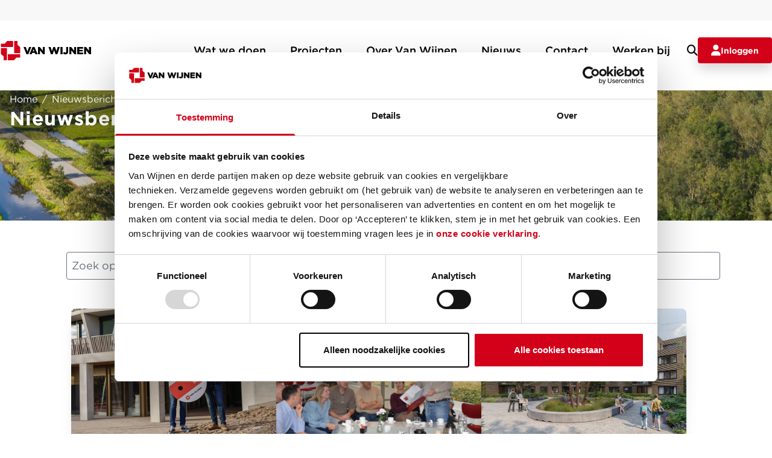

--- FILE ---
content_type: text/html; charset=utf-8
request_url: https://www.vanwijnen.nl/nl-NL/nieuws
body_size: 16442
content:
<!DOCTYPE html><html data-theme="vanwijnen-corporate" lang="nl-NL"><head><meta charSet="utf-8"/><meta name="viewport" content="width=device-width"/><link rel="stylesheet" href="https://edge-platform.sitecorecloud.io/v1/files/pages/styles/content-styles.css?sitecoreContextId=3EL2vKmyL6ml2foq9n8kob"/><title>Nieuws | Van Wijnen</title><meta name="page_title" content="Nieuws"/><meta property="og:url" content="https://www.vanwijnen.nl/nieuws"/><meta name="id" content="8d683419-f9b7-44e4-b1b9-1abe4871df0d"/><meta name="language" content="nl-NL"/><meta name="page_type" content="ContentPage"/><meta name="templates" content="97EB35F82F164542B942F8513414554F,4715171126CA434E8132D3E0B7D26683,B9A94B115D014569860188025FC0300C,371D5FBB54984D94AB2BE3B70EEBE78C,4414A1F9826A46478DF4ED6A95E64C43,F39A594A7BC94DB0BAA188543409C1F9,6650FB347EA14245A9195CC0F002A6D7,5223F21F40BA463BA896D0560661BC18,0D28823035C94DB385AC55206E8FA609,9F7B625CB9214FE29A003D441719A342,DD5D5046572F4950997C4F122CDE1074,8AEB4406324A40149D389DD7398286A8,3F8A6A5D7B1A45668CD40A50F3030BD8,EA0C9A038A5B402A963D0C2236DD080B"/><link rel="canonical" href="https://www.vanwijnen.nl/nieuws"/><link href="https://edge.sitecorecloud.io/vanwijnengroep1-vanwijnendidf3d-production-239b/media/project/van-wijnen-groep/corporate/favicon-32x32.png?w=32" rel="icon"/><meta property="vw:id" content="-1"/><meta name="next-head-count" content="13"/><script type="text/javascript" data-nscript="beforeInteractive">(function(w,d,s,l,i){w[l]=w[l]||[];w[l].push({'gtm.start': new Date().getTime(),event:'gtm.js'});var f=d.getElementsByTagName(s)[0], j=d.createElement(s),dl=l!='dataLayer'?'&l='+l:'';j.async=true;j.src= 'https://www.googletagmanager.com/gtm.js?id='+i+dl;f.parentNode.insertBefore(j,f); })(window,document,'script','dataLayer','GTM-KSBZGMRD');</script><link rel="preload" href="https://www.vanwijnen.nl/_next/static/css/dea974ed7165c2d6.css" as="style"/><link rel="stylesheet" href="https://www.vanwijnen.nl/_next/static/css/dea974ed7165c2d6.css" data-n-g=""/><noscript data-n-css=""></noscript><script defer="" nomodule="" src="https://www.vanwijnen.nl/_next/static/chunks/polyfills-42372ed130431b0a.js"></script><script id="Cookiebot" src="https://consent.cookiebot.com/uc.js" type="text/javascript" data-cbid="0a25a102-a288-4980-9808-df4da43bc985" data-blockingmode="auto" defer="" data-nscript="beforeInteractive"></script><script src="https://www.vanwijnen.nl/_next/static/chunks/webpack-b9460e8e8d5f4bdc.js" defer=""></script><script src="https://www.vanwijnen.nl/_next/static/chunks/framework-e82a91356956e6c8.js" defer=""></script><script src="https://www.vanwijnen.nl/_next/static/chunks/main-d11a6861fd74a70a.js" defer=""></script><script src="https://www.vanwijnen.nl/_next/static/chunks/pages/_app-141e493debd988e0.js" defer=""></script><script src="https://www.vanwijnen.nl/_next/static/chunks/977-3ed1ebcafbcb86f2.js" defer=""></script><script src="https://www.vanwijnen.nl/_next/static/chunks/168-b87e8ad77d12d627.js" defer=""></script><script src="https://www.vanwijnen.nl/_next/static/chunks/pages/%5B%5B...path%5D%5D-ea46f084f9e13522.js" defer=""></script><script src="https://www.vanwijnen.nl/_next/static/KhBqhzgUUkyh5CeF5Bfw5/_buildManifest.js" defer=""></script><script src="https://www.vanwijnen.nl/_next/static/KhBqhzgUUkyh5CeF5Bfw5/_ssgManifest.js" defer=""></script></head><body><div id="__next"><byoc-registration components="[]" datasources="[]"></byoc-registration><div class="prod-mode"><header><div id="header" class="mt-[74px] lg:mt-0"><!--$--><!--$--><!--/$--><!--$--><!--/$--><!--$--><!--/$--><!--$--><!--/$--><!--$--><!--/$--><!--$--><!--/$--><!--/$--><!--$--><!--$--><!--/$--><!--/$--><!--$--><!--$--><!--/$--><!--$-->
<noscript><iframe src="https://www.googletagmanager.com/ns.html?id=GTM-KSBZGMRD" height="0" width="0" style="display:none;visibility:hidden"></iframe></noscript>
<!--/$--><!--/$--><!--$--><!--$--><div class="h-0 lg:h-[150px]  z-50 relative"><div class="hidden lg:block"><nav class="
            transition-[top,background-color] duration-100 ease-in-out w-full  z-50 pointer-events-auto fixed
            fixed
            top-0
            bg-white
          "><div class="w-full bg-[#f8f8f8] flex justify-center items-center"><div class="w-full flex flex-row justify-end items-center h-[34px] max-w-screen-xl px-4"></div></div><div class="flex justify-between items-center mx-auto max-w-screen-xl py-7"><a href="/" class="flex items-center space-x-3 rtl:space-x-reverse"><img src="https://edge.sitecorecloud.io/vanwijnengroep1-vanwijnendidf3d-production-239b/media/project/van-wijnen-groep/corporate/van-wijnen.svg?iar=0" class="h-8" alt="Van Wijnen"/></a><div class="items-center justify-between hidden w-full md:flex md:w-auto md:order-1"><ul class="flex flex-col mt-4 font-medium md:flex-row md:mt-0 md:space-x-4 rtl:space-x-reverse"><li><button class="relative flex items-center justify-between w-full py-2 px-3 font-medium text-sm font-brand-font-black transition-colors duration-500 ease-in-out text-black hover:text-brand-title-3 ">Wat we doen<span class="absolute bottom-0 left-0 h-[2px] bg-brand-primary-1 transition-all duration-300 ease-in-out w-0"></span></button></li><li><a href="/projecten" class="relative flex items-center justify-between w-full py-2 px-3 font-medium text-sm font-brand-font-black transition-colors duration-500 ease-in-out text-black hover:text-brand-title-3 hover:no-underline">Projecten<span class="absolute bottom-0 left-0 h-[2px] bg-brand-primary-1 transition-all duration-300 ease-in-out w-0"></span></a></li><li><button class="relative flex items-center justify-between w-full py-2 px-3 font-medium text-sm font-brand-font-black transition-colors duration-500 ease-in-out text-black hover:text-brand-title-3 ">Over Van Wijnen<span class="absolute bottom-0 left-0 h-[2px] bg-brand-primary-1 transition-all duration-300 ease-in-out w-0"></span></button></li><li><a href="/nieuws" class="relative flex items-center justify-between w-full py-2 px-3 font-medium text-sm font-brand-font-black transition-colors duration-500 ease-in-out text-black hover:text-brand-title-3 hover:no-underline">Nieuws<span class="absolute bottom-0 left-0 h-[2px] bg-brand-primary-1 transition-all duration-300 ease-in-out w-0"></span></a></li><li><a href="/contact" class="relative flex items-center justify-between w-full py-2 px-3 font-medium text-sm font-brand-font-black transition-colors duration-500 ease-in-out text-black hover:text-brand-title-3 hover:no-underline">Contact<span class="absolute bottom-0 left-0 h-[2px] bg-brand-primary-1 transition-all duration-300 ease-in-out w-0"></span></a></li><li><a href="https://werkenbij.vanwijnen.nl" class="relative flex items-center justify-between w-full py-2 px-3 font-medium text-sm font-brand-font-black transition-colors duration-500 ease-in-out text-black hover:text-brand-title-3 hover:no-underline">Werken bij<span class="absolute bottom-0 left-0 h-[2px] bg-brand-primary-1 transition-all duration-300 ease-in-out w-0"></span></a></li><li class="flex flex-row gap-x-6"><button type="submit" class="group inline-flex justify-center items-center gap-x-3 font-normal hover:no-underline btn-text-primary text-white"><i class="fa-solid fa-magnifying-glass text-brand-body-1 text-base"></i></button><a href="/inloggen" class="group inline-flex justify-center items-center gap-x-3 font-normal hover:no-underline btn-primary-solid"><i class="fa-solid fa-user text-brand-body-1 text-base"></i>Inloggen</a></li></ul></div></div><div class="absolute left-0 w-full bg-[#f8f8f8] shadow-md border-y transition-all duration-450 ease-in-out transform opacity-0 -translate-y-10 pointer-events-none"><div class="max-w-screen-xl px-4 py-5 mx-auto text-gray-900 flex flex-col"><div class="w-full border-b-[#ececec] py-4 border-b-[2px]"><h3 class="text-brand-black !font-brand-font-bold"></h3></div><div class="flex flex-row gap-x-6 py-6"><div class="flex flex-col w-auto gap-y-6"></div><div class="flex flex-col w-auto gap-y-6"></div><div class="flex flex-col w-auto gap-y-6"></div></div></div></div><div class="absolute left-0 w-full bg-[#e8f0f8] shadow-md border-y transition-all duration-450 ease-in-out transform opacity-0 -translate-y-10 pointer-events-none"><div class="max-w-screen-xl px-4 py-5 mx-auto text-gray-900 flex items-center gap-4"><div class="flex-1"><input type="text" class="w-full bg-transparent border-b border-transparent focus:border-transparent focus:ring-0 placeholder-gray-500 text-lg" placeholder="Waar ben je naar op zoek?" id="search-input"/></div><a href="#" class="group inline-flex justify-center items-center gap-x-3 font-normal hover:no-underline btn-primary-solid rounded-full px-6 py-2">Zoeken</a></div></div></nav></div><div class="fixed w-full top-0 lg:hidden"><nav class="transition-colors duration-500 ease-in-out bg-white w-full relative z-50 pointer-events-auto"><div class="flex justify-between items-center mx-auto max-w-screen-xl p-4 w-full"><div class="flex flex-row gap-x-4 items-center"><a href="/" class="flex items-center space-x-3 rtl:space-x-reverse"><img src="https://edge.sitecorecloud.io/vanwijnengroep1-vanwijnendidf3d-production-239b/media/project/van-wijnen-groep/corporate/van-wijnen.svg?iar=0" class="h-8" alt="Van Wijnen"/></a></div><div class="items-center justify-between"><ul class="flex flex-col font-medium"><li class="flex flex-row gap-x-2"><button type="submit" class="group inline-flex justify-center items-center gap-x-3 font-normal hover:no-underline btn-text-primary border-2 border-solid border-brand-primary-1 w-[40px] h-[40px]"><i class="fa-solid fa-magnifying-glass text-brand-body-1 text-base !text-brand-primary-1"></i></button><a href="/inloggen" class="group inline-flex justify-center items-center gap-x-3 font-normal hover:no-underline btn-primary-solid !p-[10px] w-[40px] h-[40px]"><i class="fa-solid fa-user text-brand-body-1 text-base"></i></a><button type="submit" class="group inline-flex justify-center items-center gap-x-3 font-normal hover:no-underline btn-text-primary w-[40px] h-[40px]"><i class="fa-solid fa-bars text-brand-body-1 text-2xl"></i></button></li></ul></div></div><div class="fixed top-0 left-0 w-full h-full bg-[#f8f8f8] shadow-md transition-transform duration-500 ease-in-out z-50 
          -translate-x-full
          pointer-events-none
          "><div class="flex flex-col items-start justify-start w-full h-full px-[2.25rem] py-[1.25rem]"><div class=" flex flex-row justify-between items-center w-full mb-8"><div class="flex flex-row gap-x-2 items-center"></div><button type="submit" class="group inline-flex justify-center items-center gap-x-3 font-normal hover:no-underline btn-text-primary"><i class="fa-solid fa-xmark text-brand-body-1 text-lg"></i></button></div><div class="parent-layer flex flex-col items-start justify-start w-full h-full gap-y-6"><div class="flex flex-row justify-between items-center gap-x-8 group hover:cursor-pointer w-full"><p class="p-0 relative after:content-[&#x27;&#x27;] after:absolute after:left-0 after:bottom-0 after:w-0 after:h-[2px] after:bg-red-500 after:transition-all after:duration-300 group-hover:after:w-full mb-0">Wat we doen</p><i class="fa-solid fa-chevron-right text-brand-body-1 text-base"></i></div><div class="flex flex-row justify-between items-center gap-x-8 group hover:cursor-pointer w-full"><p class="p-0 relative after:content-[&#x27;&#x27;] after:absolute after:left-0 after:bottom-0 after:w-0 after:h-[2px] after:bg-red-500 after:transition-all after:duration-300 group-hover:after:w-full mb-0">Projecten</p><i class="fa-solid fa-chevron-right text-brand-body-1 text-base"></i></div><div class="flex flex-row justify-between items-center gap-x-8 group hover:cursor-pointer w-full"><p class="p-0 relative after:content-[&#x27;&#x27;] after:absolute after:left-0 after:bottom-0 after:w-0 after:h-[2px] after:bg-red-500 after:transition-all after:duration-300 group-hover:after:w-full mb-0">Over Van Wijnen</p><i class="fa-solid fa-chevron-right text-brand-body-1 text-base"></i></div><div class="flex flex-row justify-between items-center gap-x-8 group hover:cursor-pointer w-full"><p class="p-0 relative after:content-[&#x27;&#x27;] after:absolute after:left-0 after:bottom-0 after:w-0 after:h-[2px] after:bg-red-500 after:transition-all after:duration-300 group-hover:after:w-full mb-0">Nieuws</p><i class="fa-solid fa-chevron-right text-brand-body-1 text-base"></i></div><div class="flex flex-row justify-between items-center gap-x-8 group hover:cursor-pointer w-full"><p class="p-0 relative after:content-[&#x27;&#x27;] after:absolute after:left-0 after:bottom-0 after:w-0 after:h-[2px] after:bg-red-500 after:transition-all after:duration-300 group-hover:after:w-full mb-0">Contact</p><i class="fa-solid fa-chevron-right text-brand-body-1 text-base"></i></div><div class="flex flex-row justify-between items-center gap-x-8 group hover:cursor-pointer w-full"><a href="https://werkenbij.vanwijnen.nl" class="p-0 relative after:content-[&#x27;&#x27;] after:absolute after:left-0 after:bottom-0 after:w-0 after:h-[2px] after:bg-red-500 after:transition-all after:duration-300 group-hover:after:w-full mb-0 text-black">Werken bij</a></div><div class="w-full flex flex-col gap-y-4"></div></div></div></div><div class="fixed top-0 left-0 w-full h-full bg-[#f8f8f8] shadow-md transition-transform duration-500 ease-in-out z-50
        translate-x-full
        pointer-events-none
        opacity-100"><div class="flex flex-col items-start justify-start w-full h-full px-[2.25rem] py-[1.25rem]"><div class=" flex flex-row justify-between items-center w-full mb-8"><div class="flex flex-row gap-x-2 items-center"><button type="submit" class="group inline-flex justify-center items-center gap-x-3 font-normal hover:no-underline btn-primary-solid rounded-full"><i class="fa-solid fa-chevron-left text-brand-body-1 text-base"></i></button></div><button type="submit" class="group inline-flex justify-center items-center gap-x-3 font-normal hover:no-underline btn-text-primary"><i class="fa-solid fa-xmark text-brand-body-1 text-lg"></i></button></div><div class="parent-layer flex flex-col items-start justify-start w-full h-full gap-y-6"></div></div></div><div class="fixed top-0 left-0 w-full h-full bg-[#f8f8f8] shadow-md transition-transform duration-500 ease-in-out z-50 
          translate-x-full
          pointer-events-none
          opacity-100
        "><div class="flex flex-col items-start justify-start w-full h-full px-[2.25rem] py-[1.25rem]"><div class=" flex flex-row justify-between items-center w-full mb-8"><div class="flex flex-row gap-x-2 items-center"><button type="submit" class="group inline-flex justify-center items-center gap-x-3 font-normal hover:no-underline btn-primary-solid rounded-full"><i class="fa-solid fa-chevron-left text-brand-body-1 text-base"></i></button></div><button type="submit" class="group inline-flex justify-center items-center gap-x-3 font-normal hover:no-underline btn-text-primary"><i class="fa-solid fa-xmark text-brand-body-1 text-lg"></i></button></div><div class="parent-layer flex flex-col items-start justify-start w-full h-full gap-y-6"></div></div></div><div class="fixed top-0 left-0 w-full h-full bg-[#f8f8f8] shadow-md transition-transform duration-500 ease-in-out z-50  
           translate-x-full
          pointer-events-none
          opacity-100
  "><div class="flex flex-col items-start justify-start w-full h-full px-[2.25rem] py-[1.25rem]"><div class=" flex flex-row justify-between items-center w-full mb-8"><div class="flex flex-row gap-x-2 items-center"><button type="submit" class="group inline-flex justify-center items-center gap-x-3 font-normal hover:no-underline btn-primary-solid rounded-full"><i class="fa-solid fa-chevron-left text-brand-body-1 text-base"></i></button></div><button type="submit" class="group inline-flex justify-center items-center gap-x-3 font-normal hover:no-underline btn-text-primary"><i class="fa-solid fa-xmark text-brand-body-1 text-lg"></i></button></div><div class="parent-layer flex flex-col items-start justify-start w-full h-full gap-y-6"></div></div></div><div class="absolute left-0 w-full bg-[#e8f0f8] shadow-md border-y transition-all duration-450 ease-in-out transform
          -translate-x-full
          pointer-events-none
          opacity-100
            "><div class="max-w-screen-xl px-4 py-5 mx-auto text-gray-900 flex items-center gap-4"><div class="flex-1"><input type="text" class="w-full bg-transparent border-b border-transparent focus:border-transparent focus:ring-0 placeholder-gray-500 text-lg" placeholder="Waar ben je naar op zoek?" id="search-input"/></div><button type="submit" class="group inline-flex justify-center items-center gap-x-3 font-normal hover:no-underline btn-primary-solid rounded-full px-6 py-2">Zoeken</button></div></div></nav></div></div><!--/$--><!--/$--></div></header><main><div id="content"><!--$--><div class="h-[50vh] banner-richtext-color-white lg:h-[30vh] bg-no-repeat banner-background-opacity"><div class="h-full w-full undefined"><div class="relative w-full h-full"><img alt="Van Wijnen West - Landgoed Schoonenburgh" width="2560" height="1705" class="absolute w-full h-full object-cover inset-0 img__position img__fit" src="https://edge.sitecorecloud.io/vanwijnengroep1-vanwijnendidf3d-production-239b/media/project/van-wijnen-groep/corporate/images/2024/van-wijnen-west-landgoed-schoonenburgh.jpg?h=1705&amp;iar=0&amp;w=2560"/><div class="absolute inset-0 flex justify-center items-center banner-wrapper"><div class="w-full max-w-screen-xl px-4 banner-richtext"><div class="flex flex-col max-w-[640px] text-left rte"><!--$--><div class="component flex-item col-12" id=""><div itemscope="" itemType="https://schema.org/BreadcrumbList" class="py-3 pl-0 pr-0 mt-4 lg:mt-0 inline"><div class="inline richtext-wrapper" itemProp="itemListElement" itemscope="" itemType="https://schema.org/ListItem"><a itemProp="item" href="/"><span itemProp="name" class="inline text-default">Home</span></a><meta itemProp="position" content="1"/><div class="px-2 inline text-default">/</div></div><div class="inline" itemProp="itemListElement" itemscope="" itemType="https://schema.org/ListItem"><p itemProp="name" class="inline text-default">Nieuwsberichten</p><meta itemProp="position" content="2"/></div></div></div><!--/$--><h1 class="text-left text-[24px] sm:text-[32px] tracking-wide">Nieuwsberichten</h1></div></div></div></div></div></div><!--/$--><!--$--><div class="flex-container flex-wrap component col-12 flex-item rounded-brand-rounded-column-splitter-primary relative w-full overflow-hidden basis-full pt-9 pb-9" id=""><div class="component flex-item relative w-full col-12 container" id=""><!--$--><!--$--><div class=""><div class="flex justify-center items-center h-screen w-full bg-transparent dark:bg-gray-800"><div class="text-center absolute left-0 right-0 h-full block top-1/2 items-center w-full"><div role="status"><svg aria-busy="true" aria-hidden="false" focusable="false" role="progressbar" viewBox="0 0 20 20" class="inline animate-spin w-10 text-slate-900"><path d="M7.229 1.173a9.25 9.25 0 1 0 11.655 11.412 1.25 1.25 0 1 0-2.4-.698 6.75 6.75 0 1 1-8.506-8.329 1.25 1.25 0 1 0-.75-2.385z"></path></svg><span class="sr-only">Loading...</span></div></div></div></div><!--/$--><!--/$--></div></div><!--/$--></div></main><footer><div id="footer"><!--$--><!--$--><div class="flex-container flex-wrap component col-12 flex-item rounded-brand-rounded-column-splitter-primary relative w-full overflow-hidden basis-full bg-brand-primary-1" id=""><div class="component flex-item relative w-full col-12" id=""><!--$--><!--$--><div class="flex-container flex-wrap component col-12 flex-item rounded-brand-rounded-column-splitter-primary relative w-full overflow-hidden basis-full container" id=""><div class="component flex-item relative w-full col-12" id=""><!--$--><!--$--><div class="component flex-item col-12 content-block collection title-color-white pt-6 pb-6 richtext-color-white h3-title" id=""><div class="enable__vertical__alignment vertical__alignment horizontal__alignment"><h3 class="component-title heading title__color title__alignment">Werken bij Van Wijnen?</h3><div class="rte text-left"><div class="ck-content"><p>We zoeken altijd mensen, neem snel een kijkje bij onze vacatures.</p></div></div></div></div><!--/$--><!--/$--></div></div><!--/$--><!--$--><div class="flex-container flex-wrap component col-12 flex-item rounded-brand-rounded-column-splitter-primary relative w-full overflow-hidden basis-full container pb-6" id=""><div class="component flex-item relative w-full col-12 md:col-10" id=""><!--$--><!--$--><div class="component flex-item col-12 icon-color-white hide-title enable-vertical-alignment-true item-spacing-column-6 item-spacing-row-4 vertical-alignment-center icon-position-left" id=""><div class="enable__vertical__alignment vertical__alignment"><div class="w-full inline-flex flex-wrap horizontal__alignment"><a href="https://werkenbij.vanwijnen.nl/vacatures/?_sft_vac_categories=bouw" class="group inline-flex justify-center items-center gap-x-3 font-normal hover:no-underline btn-white-link item__spacing__column item__spacing__row default" target="_blank"><i class="icon-bouw text-brand-body-1 text-2xl"></i>Bouw</a><a href="https://werkenbij.vanwijnen.nl/vacatures/?_sft_vac_categories=vastgoedbeheer" class="group inline-flex justify-center items-center gap-x-3 font-normal hover:no-underline btn-white-link item__spacing__column item__spacing__row default" target="_blank"><i class="icon-kantoor text-brand-body-1 text-2xl"></i>Vastgoedbeheer</a><a href="https://werkenbij.vanwijnen.nl/vacatures/?_sft_vac_categories=industrie" class="group inline-flex justify-center items-center gap-x-3 font-normal hover:no-underline btn-white-link item__spacing__column item__spacing__row default" target="_blank"><i class="icon-industrie text-brand-body-1 text-2xl"></i>Industrie</a><a href="https://werkenbij.vanwijnen.nl/vacatures/?_sft_vac_categories=constructie" class="group inline-flex justify-center items-center gap-x-3 font-normal hover:no-underline btn-white-link item__spacing__column item__spacing__row default" target="_blank"><i class="icon-bouw text-brand-body-1 text-2xl"></i>Constructie</a><a href="https://werkenbij.vanwijnen.nl/vacatures/?_sft_vac_categories=projectontwikkeling" class="group inline-flex justify-center items-center gap-x-3 font-normal hover:no-underline btn-white-link item__spacing__column item__spacing__row default" target="_blank"><i class="icon-kantoor text-brand-body-1 text-2xl"></i>Projectontwikkeling</a><a href="https://werkenbij.vanwijnen.nl/vacatures/?_sft_vac_categories=staff" class="group inline-flex justify-center items-center gap-x-3 font-normal hover:no-underline btn-white-link item__spacing__column item__spacing__row default" target="_blank"><i class="icon-kantoor text-brand-body-1 text-2xl"></i>Staf</a><a href="https://werkenbij.vanwijnen.nl/vacatures/?_sft_vac_categories=stages-traineeships" class="group inline-flex justify-center items-center gap-x-3 font-normal hover:no-underline btn-white-link item__spacing__column item__spacing__row default" target="_blank"><i class="icon-stage text-brand-body-1 text-2xl"></i>Stages &amp; traineeships</a></div></div></div><!--/$--><!--/$--></div><div class="component flex-item relative w-full col-6 md:col-2" id=""><!--$--><!--$--><div class="component flex-item col-12 enable-vertical-alignment-true vertical-alignment-center" id=""><div class="enable__vertical__alignment vertical__alignment horizontal__alignment"><a href="https://werkenbij.vanwijnen.nl/" class="group inline-flex justify-center items-center gap-x-3 font-normal hover:no-underline btn-white-solid default" target="_blank">Alle vacatures</a></div></div><!--/$--><!--/$--></div></div><!--/$--><!--/$--></div></div><!--/$--><!--$--><div class="w-full relative z-48 bg-white pointer-events-auto flex flex-col justify-center items-center "><div class="w-full max-w-screen-xl bg-white py-11 px-4 mt-[50px]"><footer data-testid="flowbite-footer" class="w-full rounded-lg bg-white md:flex md:items-center md:justify-between"><div class="grid grid-cols-1 sm:grid-cols-2 md:grid-cols-3 lg:grid-cols-4 xl:grid-cols-5 gap-8 w-full"><div class="col-span-1 flex items-start"><a href="/"><img height="38" width="180" src="https://edge.sitecorecloud.io/vanwijnengroep1-vanwijnendidf3d-production-239b/media/project/van-wijnen-groep/corporate/van-wijnen.svg?iar=0" alt="VWG Logo"/></a></div><div class="column-option"><h2 data-testid="flowbite-footer-title" class="mb-5 text-sm font-bold !text-default">Wat doen we</h2><ul data-testid="footer-groupLink" class="flex flex-wrap text-sm text-gray-500 flex-col gap-y-3 !p-0"><li class="me-4 last:mr-0 md:mr-6 leading-none !text-brand-black"><a href="/ontwikkelen" class="hover:no-underline hover:!text-brand-primary-1 !text-brand-footer-gray-1 !text-default">Ontwikkelen</a></li><li class="me-4 last:mr-0 md:mr-6 leading-none !text-brand-black"><a href="/bouwen" class="hover:no-underline hover:!text-brand-primary-1 !text-brand-footer-gray-1 !text-default">Bouwen</a></li><li class="me-4 last:mr-0 md:mr-6 leading-none !text-brand-black"><a href="/transformeren" class="hover:no-underline hover:!text-brand-primary-1 !text-brand-footer-gray-1 !text-default">Transformeren</a></li><li class="me-4 last:mr-0 md:mr-6 leading-none !text-brand-black"><a href="/renoveren" class="hover:no-underline hover:!text-brand-primary-1 !text-brand-footer-gray-1 !text-default">Renoveren</a></li><li class="me-4 last:mr-0 md:mr-6 leading-none !text-brand-black"><a href="/beheren" class="hover:no-underline hover:!text-brand-primary-1 !text-brand-footer-gray-1 !text-default">Beheren</a></li></ul></div><div class="column-option"><h2 data-testid="flowbite-footer-title" class="mb-5 text-sm font-bold !text-default">Wie zijn we</h2><ul data-testid="footer-groupLink" class="flex flex-wrap text-sm text-gray-500 flex-col gap-y-3 !p-0"><li class="me-4 last:mr-0 md:mr-6 leading-none !text-brand-black"><a href="/leer-ons-kennen" class="hover:no-underline hover:!text-brand-primary-1 !text-brand-footer-gray-1 !text-default">Leer ons kennen</a></li><li class="me-4 last:mr-0 md:mr-6 leading-none !text-brand-black"><a href="/nieuws" class="hover:no-underline hover:!text-brand-primary-1 !text-brand-footer-gray-1 !text-default">Nieuws</a></li><li class="me-4 last:mr-0 md:mr-6 leading-none !text-brand-black"><a href="/duurzaamheid" class="hover:no-underline hover:!text-brand-primary-1 !text-brand-footer-gray-1 !text-default">Duurzaamheid</a></li><li class="me-4 last:mr-0 md:mr-6 leading-none !text-brand-black"><a href="/maatschappelijke-impact" class="hover:no-underline hover:!text-brand-primary-1 !text-brand-footer-gray-1 !text-default">Maatschappelijke impact</a></li></ul></div><div class="column-option"><h2 data-testid="flowbite-footer-title" class="mb-5 text-sm font-bold !text-default">Projecten</h2><ul data-testid="footer-groupLink" class="flex flex-wrap text-sm text-gray-500 flex-col gap-y-3 !p-0"><li class="me-4 last:mr-0 md:mr-6 leading-none !text-brand-black"><a href="https://nieuwbouw.vanwijnen.nl" class="hover:no-underline hover:!text-brand-primary-1 !text-brand-footer-gray-1 !text-default">Actueel woningaanbod</a></li><li class="me-4 last:mr-0 md:mr-6 leading-none !text-brand-black"><a href="/projecten" class="hover:no-underline hover:!text-brand-primary-1 !text-brand-footer-gray-1 !text-default">Projectoverzicht</a></li></ul></div><div class="flex flex-col gap-4 sm:col-span-2 md:col-span-full xl:col-span-1"><div class="flex flex-col md:hidden items-start gap-3"><p class="text-left text-black">Volg ons online</p><div class="flex gap-4"><div class=""><div class=""><a href="https://nl-nl.facebook.com/vanwijnengroep/" target="_blank" rel="noopener noreferrer"><i class="fa-brands fa-facebook-f text-[2rem] text-brand-primary-1 hover:cursor-pointer hover:text-black"></i></a></div></div><div class=""><div class=""><a href="https://nl.linkedin.com/company/van-wijnen" target="_blank" rel="noopener noreferrer"><i class="fa-brands fa-linkedin-in text-[2rem] text-brand-primary-1 hover:cursor-pointer hover:text-black"></i></a></div></div><div class=""><div class=""><a href="https://www.instagram.com/van_wijnen/" target="_blank" rel="noopener noreferrer"><i class="fa-brands fa-instagram text-[2rem] text-brand-primary-1 hover:cursor-pointer hover:text-black"></i></a></div></div><div class=""><div class=""></div></div></div></div><div class="hidden md:flex flex-col items-start gap-6"><p class="text-left text-black">Volg ons online</p><div class="flex xl:grid xl:grid-cols-3 gap-4 ml-1 xl:relative xl:left-[5%]"><div class=""><div class=""><a href="https://nl-nl.facebook.com/vanwijnengroep/" target="_blank" rel="noopener noreferrer"><i class="fa-brands fa-facebook-f text-[2rem] text-brand-primary-1 hover:cursor-pointer hover:text-black"></i></a></div></div><div class=""><div class=""><a href="https://nl.linkedin.com/company/van-wijnen" target="_blank" rel="noopener noreferrer"><i class="fa-brands fa-linkedin-in text-[2rem] text-brand-primary-1 hover:cursor-pointer hover:text-black"></i></a></div></div><div class=""><div class=""><a href="https://www.instagram.com/van_wijnen/" target="_blank" rel="noopener noreferrer"><i class="fa-brands fa-instagram text-[2rem] text-brand-primary-1 hover:cursor-pointer hover:text-black"></i></a></div></div><div class=""><div class=""></div></div></div></div></div></div></footer></div><div class="bg-brand-footer-gray-1 w-full flex flex-col items-center px-4 md:mt-[80px]"><div class="max-w-screen-xl w-full px-4 py-4 flex flex-col items-center justify-center lg:flex-row lg:justify-start gap-4 md:gap-8"><p class="text-left text-brand-footer-gray-2 mb-0">© Van Wijnen Groep</p><div class="flex flex-col md:flex-row md:justify-center md:items-center gap-6 md:gap-8 text-center"><div class="flex items-center justify-center gap-x-8"><p class="text-left !text-default text-brand-footer-gray-2 !hidden md:!flex mb-0">|</p><p class="text-left !text-default text-brand-footer-gray-2 hover:text-white hover:cursor-pointer transition-colors duration-300 mb-0"><a title="" target="" class="text-default text-[#B1B1B1] hover:text-white hover:cursor-pointer transition-colors duration-300" href="/algemene-voorwaarden">Algemene voorwaarden</a></p></div><div class="flex items-center justify-center gap-x-8"><p class="text-left !text-default text-brand-footer-gray-2 !hidden md:!flex mb-0">|</p><p class="text-left !text-default text-brand-footer-gray-2 hover:text-white hover:cursor-pointer transition-colors duration-300 mb-0"><a title="" target="" class="text-default text-[#B1B1B1] hover:text-white hover:cursor-pointer transition-colors duration-300" href="/disclaimer">Disclaimer</a></p></div><div class="flex items-center justify-center gap-x-8"><p class="text-left !text-default text-brand-footer-gray-2 !hidden md:!flex mb-0">|</p><p class="text-left !text-default text-brand-footer-gray-2 hover:text-white hover:cursor-pointer transition-colors duration-300 mb-0"><a title="" target="" class="text-default text-[#B1B1B1] hover:text-white hover:cursor-pointer transition-colors duration-300" href="/privacy">Privacy</a></p></div><div class="flex items-center justify-center gap-x-8"><p class="text-left !text-default text-brand-footer-gray-2 !hidden md:!flex mb-0">|</p><p class="text-left !text-default text-brand-footer-gray-2 hover:text-white hover:cursor-pointer transition-colors duration-300 mb-0"><a title="" target="" class="text-default text-[#B1B1B1] hover:text-white hover:cursor-pointer transition-colors duration-300" href="/cookies">Cookies</a></p></div><div class="flex items-center justify-center gap-x-8"><p class="text-left !text-default text-brand-footer-gray-2 !hidden md:!flex mb-0">|</p><p class="text-left !text-default text-brand-footer-gray-2 hover:text-white hover:cursor-pointer transition-colors duration-300 mb-0"><a title="" target="" class="text-default text-[#B1B1B1] hover:text-white hover:cursor-pointer transition-colors duration-300" href="/downloads">Downloads</a></p></div></div></div></div></div><!--/$--><!--/$--></div></footer></div></div><script id="__NEXT_DATA__" type="application/json">{"props":{"pageProps":{"site":{"name":"Corporate","hostName":"www.production.vanwijnen.nl|production.vanwijnen.nl|www.vanwijnen.nl|vanwijnen.nl|www.vanwijnen.local|xmc-vanwijnengroep1-vanwijnendidf3d-production.sitecorecloud.io","language":"nl-NL","virtualFolder":"/","rootPath":"/sitecore/content/VanWijnenGroep/Corporate"},"locale":"nl-NL","layoutData":{"sitecore":{"context":{"pageEditing":false,"site":{"name":"Corporate"},"pageState":"normal","editMode":"chromes","language":"nl-NL","itemPath":"/nieuws","layout":"JSS Layout","itemType":"ContentPage","baseUrl":"https://www.vanwijnen.nl","pagePath":"/sitecore/content/VanWijnenGroep/Corporate/Home/Nieuws","virtualFolder":"/","favicon":"https://edge.sitecorecloud.io/vanwijnengroep1-vanwijnendidf3d-production-239b/media/project/van-wijnen-groep/corporate/favicon-32x32.png","metatitlePrefix":"","metatitleSuffix":" | Van Wijnen","Languages":[{"name":"en","displayName":"English","url":"/en/nieuws"},{"name":"nl-NL","displayName":"Nederlands (Nederland)","url":"/nieuws"}],"template":"Page","variantId":"_default"},"route":{"name":"Nieuws","displayName":"Nieuws","fields":{"Transparent":{"value":false},"Content":{"value":""},"Title":{"value":"Nieuwsberichten"},"XBE_Icon":{"value":""},"NavigationTitle":{"value":"Nieuwsberichten"},"NavigationClass":null,"NavigationFilter":[],"SxaTags":[],"Page Design":{"id":"2311e348-90aa-44bf-bbd1-6dfb8ac06858","url":"/presentation/page-designs/default","name":"Default","displayName":"Default","fields":{"PartialDesigns":[{"id":"f001769d-8838-4ac2-8c4a-2173e9b74d41","url":"/presentation/partial-designs/metadata","name":"Metadata","displayName":"Metadata","fields":{"Signature":{"value":"metadata"},"Base Partial Design":null}},{"id":"fdee7dcf-4026-43d6-8173-a428dfa2d4ec","url":"/presentation/partial-designs/cookies/cookies","name":"Cookies","displayName":"Cookies","fields":{"Signature":{"value":"cookies"},"Base Partial Design":null}},{"id":"b0947672-f760-4337-a366-4ed05b9040a8","url":"/presentation/partial-designs/gtm/gtm","name":"GTM","displayName":"GTM","fields":{"Signature":{"value":"gtm"},"Base Partial Design":null}},{"id":"40350074-8ee6-485a-9098-c0ff75c8e395","url":"/presentation/partial-designs/header","name":"Header","displayName":"Header","fields":{"Signature":{"value":"header"},"Base Partial Design":null}},{"id":"2effd739-7801-4e32-969f-4686cd5b6a99","url":"/presentation/partial-designs/footer","name":"Footer","displayName":"Footer","fields":{"Signature":{"value":"footer"},"Base Partial Design":null}}]}},"MetaDescription":{"value":""},"MetaImage":{"value":{}},"CanonicalUrl":{"value":{"href":""}},"MetaTitle":{"value":"Nieuws"},"PageType":{"id":"04ea598f-13d9-450a-8f3b-25d0a8711484","url":"https://xmc-vanwijnengroep1-vanwijnendidf3d-production.sitecorecloud.io/sitecore/login/sitecore/system/modules/metadata/lists/page-types/content-pagina","name":"ContentPage","displayName":"Content Pagina","fields":{}},"OpenGraphAppId":{"value":""},"OpenGraphDescription":{"value":""},"OpenGraphTitle":{"value":""},"OpenGraphType":{"value":""},"OpenGraphAdmins":{"value":""},"OpenGraphImageUrl":{"value":{}},"OpenGraphSiteName":{"value":""},"TwitterImage":{"value":{}},"TwitterSite":{"value":""},"TwitterCardType":{"id":"8c81b534-852a-4ee3-bd19-c3086b4e1820","url":"https://localhost/sitecore/login/sitecore/system/modules/metadata/lists/twitter-card-types/summary-card","name":"Summary Card","displayName":"Summary Card","fields":{}},"TwitterDescription":{"value":""},"TwitterTitle":{"value":""},"Attributes":{"value":""},"Image":{"value":{"src":"https://edge.sitecorecloud.io/vanwijnengroep1-vanwijnendidf3d-production-239b/media/project/van-wijnen-groep/corporate/images/2024/van-wijnen-west-landgoed-schoonenburgh.jpg?h=1705\u0026iar=0\u0026w=2560","alt":"Van Wijnen West - Landgoed Schoonenburgh","width":"2560","height":"1705"}}},"databaseName":"master","deviceId":"fe5d7fdf-89c0-4d99-9aa3-b5fbd009c9f3","itemId":"8d683419-f9b7-44e4-b1b9-1abe4871df0d","itemLanguage":"nl-NL","itemVersion":1,"layoutId":"96e5f4ba-a2cf-4a4c-a4e7-64da88226362","templateId":"ea0c9a03-8a5b-402a-963d-0c2236dd080b","templateName":"Page","placeholders":{"headless-header":[{"uid":"f001769d-8838-4ac2-8c4a-2173e9b74d41","componentName":"PartialDesignDynamicPlaceholder","dataSource":"","params":{"sid":"{F001769D-8838-4AC2-8C4A-2173E9B74D41}","ph":"headless-header","sig":"sxa-metadata"},"placeholders":{"sxa-metadata":[{"uid":"46352482-5a42-4545-b57f-34d382cceb97","componentName":"Metadata","dataSource":"/sitecore/content/VanWijnenGroep/Corporate/Home/Nieuws","params":{"FieldNames":"Default"},"fields":{"data":{"item":{"displayName":"Nieuws","template":{"id":"EA0C9A038A5B402A963D0C2236DD080B","baseTemplates":[{"id":"97EB35F82F164542B942F8513414554F"},{"id":"4715171126CA434E8132D3E0B7D26683"},{"id":"B9A94B115D014569860188025FC0300C"},{"id":"371D5FBB54984D94AB2BE3B70EEBE78C"},{"id":"4414A1F9826A46478DF4ED6A95E64C43"},{"id":"F39A594A7BC94DB0BAA188543409C1F9"},{"id":"6650FB347EA14245A9195CC0F002A6D7"},{"id":"5223F21F40BA463BA896D0560661BC18"},{"id":"0D28823035C94DB385AC55206E8FA609"},{"id":"9F7B625CB9214FE29A003D441719A342"},{"id":"DD5D5046572F4950997C4F122CDE1074"},{"id":"8AEB4406324A40149D389DD7398286A8"},{"id":"3F8A6A5D7B1A45668CD40A50F3030BD8"}]},"canonicalUrl":{"jsonValue":{"value":{"href":""}}},"metaTitle":{"value":"Nieuws"},"metaDescription":{"value":""},"metaImage":{"jsonValue":{"value":{}}},"pageType":{"targetItem":{"displayName":"Content Pagina","name":"ContentPage"}},"tags":{"targetItems":[]},"twitterTitle":{"value":""},"twitterCardType":{"value":"{8C81B534-852A-4EE3-BD19-C3086B4E1820}"},"twitterDescription":{"value":""},"twitterImage":{"value":""},"twitterSite":{"value":""},"openGraphAdmins":{"value":""},"openGraphAppId":{"value":""},"openGraphDescription":{"value":""},"openGraphImageUrl":{"value":""},"openGraphSiteName":{"value":""}}}}},{"uid":"de66a970-5511-4797-8eb7-4ec4abe09897","componentName":"TwitterMetadata","dataSource":"/sitecore/content/VanWijnenGroep/Corporate/Home/Nieuws","fields":{"Transparent":{"value":false},"Content":{"value":""},"Title":{"value":"Nieuwsberichten"},"XBE_Icon":{"value":""},"NavigationTitle":{"value":"Nieuwsberichten"},"NavigationClass":null,"NavigationFilter":[],"SxaTags":[],"Page Design":{"id":"2311e348-90aa-44bf-bbd1-6dfb8ac06858","url":"/presentation/page-designs/default","name":"Default","displayName":"Default","fields":{"PartialDesigns":[{"id":"f001769d-8838-4ac2-8c4a-2173e9b74d41","url":"/presentation/partial-designs/metadata","name":"Metadata","displayName":"Metadata","fields":{"Signature":{"value":"metadata"},"Base Partial Design":null}},{"id":"fdee7dcf-4026-43d6-8173-a428dfa2d4ec","url":"/presentation/partial-designs/cookies/cookies","name":"Cookies","displayName":"Cookies","fields":{"Signature":{"value":"cookies"},"Base Partial Design":null}},{"id":"b0947672-f760-4337-a366-4ed05b9040a8","url":"/presentation/partial-designs/gtm/gtm","name":"GTM","displayName":"GTM","fields":{"Signature":{"value":"gtm"},"Base Partial Design":null}},{"id":"40350074-8ee6-485a-9098-c0ff75c8e395","url":"/presentation/partial-designs/header","name":"Header","displayName":"Header","fields":{"Signature":{"value":"header"},"Base Partial Design":null}},{"id":"2effd739-7801-4e32-969f-4686cd5b6a99","url":"/presentation/partial-designs/footer","name":"Footer","displayName":"Footer","fields":{"Signature":{"value":"footer"},"Base Partial Design":null}}]}},"MetaDescription":{"value":""},"MetaImage":{"value":{}},"CanonicalUrl":{"value":{"href":""}},"MetaTitle":{"value":"Nieuws"},"PageType":{"id":"04ea598f-13d9-450a-8f3b-25d0a8711484","url":"https://xmc-vanwijnengroep1-vanwijnendidf3d-production.sitecorecloud.io/sitecore/login/sitecore/system/modules/metadata/lists/page-types/content-pagina","name":"ContentPage","displayName":"Content Pagina","fields":{}},"OpenGraphAppId":{"value":""},"OpenGraphDescription":{"value":""},"OpenGraphTitle":{"value":""},"OpenGraphType":{"value":""},"OpenGraphAdmins":{"value":""},"OpenGraphImageUrl":{"value":{}},"OpenGraphSiteName":{"value":""},"TwitterImage":{"value":{}},"TwitterSite":{"value":""},"TwitterCardType":{"id":"8c81b534-852a-4ee3-bd19-c3086b4e1820","url":"https://localhost/sitecore/login/sitecore/system/modules/metadata/lists/twitter-card-types/summary-card","name":"Summary Card","displayName":"Summary Card","fields":{}},"TwitterDescription":{"value":""},"TwitterTitle":{"value":""},"Attributes":{"value":""},"Image":{"value":{"src":"https://edge.sitecorecloud.io/vanwijnengroep1-vanwijnendidf3d-production-239b/media/project/van-wijnen-groep/corporate/images/2024/van-wijnen-west-landgoed-schoonenburgh.jpg?h=1705\u0026iar=0\u0026w=2560","alt":"Van Wijnen West - Landgoed Schoonenburgh","width":"2560","height":"1705"}}}},{"uid":"73d517a5-858a-4c4a-a7b4-c069b89a0613","componentName":"OpenGraphMetadata","dataSource":"/sitecore/content/VanWijnenGroep/Corporate/Home/Nieuws","fields":{"Transparent":{"value":false},"Content":{"value":""},"Title":{"value":"Nieuwsberichten"},"XBE_Icon":{"value":""},"NavigationTitle":{"value":"Nieuwsberichten"},"NavigationClass":null,"NavigationFilter":[],"SxaTags":[],"Page Design":{"id":"2311e348-90aa-44bf-bbd1-6dfb8ac06858","url":"/presentation/page-designs/default","name":"Default","displayName":"Default","fields":{"PartialDesigns":[{"id":"f001769d-8838-4ac2-8c4a-2173e9b74d41","url":"/presentation/partial-designs/metadata","name":"Metadata","displayName":"Metadata","fields":{"Signature":{"value":"metadata"},"Base Partial Design":null}},{"id":"fdee7dcf-4026-43d6-8173-a428dfa2d4ec","url":"/presentation/partial-designs/cookies/cookies","name":"Cookies","displayName":"Cookies","fields":{"Signature":{"value":"cookies"},"Base Partial Design":null}},{"id":"b0947672-f760-4337-a366-4ed05b9040a8","url":"/presentation/partial-designs/gtm/gtm","name":"GTM","displayName":"GTM","fields":{"Signature":{"value":"gtm"},"Base Partial Design":null}},{"id":"40350074-8ee6-485a-9098-c0ff75c8e395","url":"/presentation/partial-designs/header","name":"Header","displayName":"Header","fields":{"Signature":{"value":"header"},"Base Partial Design":null}},{"id":"2effd739-7801-4e32-969f-4686cd5b6a99","url":"/presentation/partial-designs/footer","name":"Footer","displayName":"Footer","fields":{"Signature":{"value":"footer"},"Base Partial Design":null}}]}},"MetaDescription":{"value":""},"MetaImage":{"value":{}},"CanonicalUrl":{"value":{"href":""}},"MetaTitle":{"value":"Nieuws"},"PageType":{"id":"04ea598f-13d9-450a-8f3b-25d0a8711484","url":"https://xmc-vanwijnengroep1-vanwijnendidf3d-production.sitecorecloud.io/sitecore/login/sitecore/system/modules/metadata/lists/page-types/content-pagina","name":"ContentPage","displayName":"Content Pagina","fields":{}},"OpenGraphAppId":{"value":""},"OpenGraphDescription":{"value":""},"OpenGraphTitle":{"value":""},"OpenGraphType":{"value":""},"OpenGraphAdmins":{"value":""},"OpenGraphImageUrl":{"value":{}},"OpenGraphSiteName":{"value":""},"TwitterImage":{"value":{}},"TwitterSite":{"value":""},"TwitterCardType":{"id":"8c81b534-852a-4ee3-bd19-c3086b4e1820","url":"https://localhost/sitecore/login/sitecore/system/modules/metadata/lists/twitter-card-types/summary-card","name":"Summary Card","displayName":"Summary Card","fields":{}},"TwitterDescription":{"value":""},"TwitterTitle":{"value":""},"Attributes":{"value":""},"Image":{"value":{"src":"https://edge.sitecorecloud.io/vanwijnengroep1-vanwijnendidf3d-production-239b/media/project/van-wijnen-groep/corporate/images/2024/van-wijnen-west-landgoed-schoonenburgh.jpg?h=1705\u0026iar=0\u0026w=2560","alt":"Van Wijnen West - Landgoed Schoonenburgh","width":"2560","height":"1705"}}}},{"uid":"50383f95-4432-493b-95ba-0375f26a760c","componentName":"CustomMetadata","dataSource":"/sitecore/content/VanWijnenGroep/Corporate/Home/Nieuws","fields":{"Transparent":{"value":false},"Content":{"value":""},"Title":{"value":"Nieuwsberichten"},"XBE_Icon":{"value":""},"NavigationTitle":{"value":"Nieuwsberichten"},"NavigationClass":null,"NavigationFilter":[],"SxaTags":[],"Page Design":{"id":"2311e348-90aa-44bf-bbd1-6dfb8ac06858","url":"/presentation/page-designs/default","name":"Default","displayName":"Default","fields":{"PartialDesigns":[{"id":"f001769d-8838-4ac2-8c4a-2173e9b74d41","url":"/presentation/partial-designs/metadata","name":"Metadata","displayName":"Metadata","fields":{"Signature":{"value":"metadata"},"Base Partial Design":null}},{"id":"fdee7dcf-4026-43d6-8173-a428dfa2d4ec","url":"/presentation/partial-designs/cookies/cookies","name":"Cookies","displayName":"Cookies","fields":{"Signature":{"value":"cookies"},"Base Partial Design":null}},{"id":"b0947672-f760-4337-a366-4ed05b9040a8","url":"/presentation/partial-designs/gtm/gtm","name":"GTM","displayName":"GTM","fields":{"Signature":{"value":"gtm"},"Base Partial Design":null}},{"id":"40350074-8ee6-485a-9098-c0ff75c8e395","url":"/presentation/partial-designs/header","name":"Header","displayName":"Header","fields":{"Signature":{"value":"header"},"Base Partial Design":null}},{"id":"2effd739-7801-4e32-969f-4686cd5b6a99","url":"/presentation/partial-designs/footer","name":"Footer","displayName":"Footer","fields":{"Signature":{"value":"footer"},"Base Partial Design":null}}]}},"MetaDescription":{"value":""},"MetaImage":{"value":{}},"CanonicalUrl":{"value":{"href":""}},"MetaTitle":{"value":"Nieuws"},"PageType":{"id":"04ea598f-13d9-450a-8f3b-25d0a8711484","url":"https://xmc-vanwijnengroep1-vanwijnendidf3d-production.sitecorecloud.io/sitecore/login/sitecore/system/modules/metadata/lists/page-types/content-pagina","name":"ContentPage","displayName":"Content Pagina","fields":{}},"OpenGraphAppId":{"value":""},"OpenGraphDescription":{"value":""},"OpenGraphTitle":{"value":""},"OpenGraphType":{"value":""},"OpenGraphAdmins":{"value":""},"OpenGraphImageUrl":{"value":{}},"OpenGraphSiteName":{"value":""},"TwitterImage":{"value":{}},"TwitterSite":{"value":""},"TwitterCardType":{"id":"8c81b534-852a-4ee3-bd19-c3086b4e1820","url":"https://localhost/sitecore/login/sitecore/system/modules/metadata/lists/twitter-card-types/summary-card","name":"Summary Card","displayName":"Summary Card","fields":{}},"TwitterDescription":{"value":""},"TwitterTitle":{"value":""},"Attributes":{"value":""},"Image":{"value":{"src":"https://edge.sitecorecloud.io/vanwijnengroep1-vanwijnendidf3d-production-239b/media/project/van-wijnen-groep/corporate/images/2024/van-wijnen-west-landgoed-schoonenburgh.jpg?h=1705\u0026iar=0\u0026w=2560","alt":"Van Wijnen West - Landgoed Schoonenburgh","width":"2560","height":"1705"}}}},{"uid":"46486c92-60d1-41fd-a479-7b8c89cebe9e","componentName":"CustomMetadata","dataSource":"{0794A629-FEF1-4657-BCE8-7E14D83A6847}","fields":{"Attributes":{"value":""}}},{"uid":"4eabf41e-a9f5-4559-bb38-23ec88c34a61","componentName":"VWMetaData","dataSource":"","fields":{"data":{"item":{"pageType":{"jsonValue":{"id":"04ea598f-13d9-450a-8f3b-25d0a8711484","url":"https://xmc-vanwijnengroep1-vanwijnendidf3d-production.sitecorecloud.io/sitecore/login/sitecore/system/modules/metadata/lists/page-types/content-pagina","name":"ContentPage","displayName":"Content Pagina","fields":{}}}}}}}]}},{"uid":"fdee7dcf-4026-43d6-8173-a428dfa2d4ec","componentName":"PartialDesignDynamicPlaceholder","dataSource":"","params":{"sid":"{FDEE7DCF-4026-43D6-8173-A428DFA2D4EC}","ph":"headless-header","sig":"sxa-cookies"},"placeholders":{"sxa-cookies":[{"uid":"2f3f4212-f8d1-40d8-af6f-f4c8764b4fa9","componentName":"ExternalLibraryHeadContent","dataSource":"{0A6B02E9-FCF6-43EE-8BC9-2A5649619B0F}","fields":{"Render As Normal Script":{"value":false},"Async":{"value":false},"Type":{"value":"text/javascript"},"Data Parameters":{"value":"cbid=%24%7Bkey%7D\u0026blockingmode=auto"},"Identifier":{"value":"Cookiebot"},"Inline Script":{"value":""},"Source Url":{"value":"https://consent.cookiebot.com/uc.js"},"Definition Id":{"id":"d473a59a-ae30-44fc-8a10-b01e3cebb7f8","url":"/xbe-modules/external-libraries/external-library-defenitions/cookie-bot","name":"Cookie Bot","displayName":"Cookie Bot","fields":{}}}}]}},{"uid":"b0947672-f760-4337-a366-4ed05b9040a8","componentName":"PartialDesignDynamicPlaceholder","dataSource":"","params":{"sid":"{B0947672-F760-4337-A366-4ED05B9040A8}","ph":"headless-header","sig":"sxa-gtm"},"placeholders":{"sxa-gtm":[{"uid":"c732d520-ad2e-4e10-b468-e346df5308db","componentName":"ExternalLibraryHeadContent","dataSource":"{6BE19DAD-FAEA-4B0F-BED3-4C4471A3F7A3}","fields":{"Render As Normal Script":{"value":false},"Data Parameters":{"value":""},"Async":{"value":false},"Source Url":{"value":""},"Type":{"value":"text/javascript"},"Identifier":{"value":""},"Inline Script":{"value":"(function(w,d,s,l,i){w[l]=w[l]||[];w[l].push({'gtm.start': new Date().getTime(),event:'gtm.js'});var f=d.getElementsByTagName(s)[0], j=d.createElement(s),dl=l!='dataLayer'?'\u0026l='+l:'';j.async=true;j.src= 'https://www.googletagmanager.com/gtm.js?id='+i+dl;f.parentNode.insertBefore(j,f); })(window,document,'script','dataLayer','${key}');"},"Definition Id":{"id":"3c41479d-487d-425c-8162-b7b00dc14623","url":"/xbe-modules/external-libraries/external-library-defenitions/google-tag-manager","name":"Google Tag Manager","displayName":"Google Tag Manager","fields":{}}}},{"uid":"5eef4f88-cb45-4018-b244-f70aa931f4db","componentName":"ExternalLibraryContent","dataSource":"{DC9B27CA-D707-4BAB-B500-1FD6848A66DF}","fields":{"Content":{"value":"\u003c!-- Google Tag Manager (noscript) --\u003e\r\n\u003cnoscript\u003e\u003ciframe src=\"https://www.googletagmanager.com/ns.html?id=${key}\"\r\nheight=\"0\" width=\"0\" style=\"display:none;visibility:hidden\"\u003e\u003c/iframe\u003e\u003c/noscript\u003e\r\n\u003c!-- End Google Tag Manager (noscript) --\u003e"},"Definition Id":{"id":"3c41479d-487d-425c-8162-b7b00dc14623","url":"/xbe-modules/external-libraries/external-library-defenitions/google-tag-manager","name":"Google Tag Manager","displayName":"Google Tag Manager","fields":{}}}}]}},{"uid":"40350074-8ee6-485a-9098-c0ff75c8e395","componentName":"PartialDesignDynamicPlaceholder","dataSource":"","params":{"sid":"{40350074-8EE6-485A-9098-C0FF75C8E395}","ph":"headless-header","sig":"sxa-header"},"placeholders":{"sxa-header":[{"uid":"e32c4f1b-90f0-40d1-ac94-ae4cc6711567","componentName":"VWGHeader","dataSource":"{48AD5352-E554-4004-8FD4-FF028D3ABACF}","fields":{"data":{"siteNavigation":{"logos":{"results":[{"name":"Logo","title":{"value":"Van Wijnen"},"link":{"jsonValue":{"value":{"text":"","anchor":"","linktype":"internal","class":"","title":"","querystring":"","id":"{46B1AB0D-9E35-45D5-8471-96D0D52BAF09}","href":"/"}}},"image":{"jsonValue":{"value":{"src":"https://edge.sitecorecloud.io/vanwijnengroep1-vanwijnendidf3d-production-239b/media/project/van-wijnen-groep/corporate/van-wijnen.svg?iar=0","alt":"van wijnen logo"}}}}]},"links":{"results":[{"name":"Main Navigation","navigationDropDownStateClosedIconName":{"value":"FaChevronDown"},"navigationDropDownStateOpenedIconName":{"value":"FaChevronUp"},"children":{"results":[{"id":"A67311840F154C35974972CA530E32D2","link":{"jsonValue":{"value":{"href":""}}},"navigationTitle":{"value":"Wat we doen"},"navigationItemIconName":{"value":""},"children":{"total":5,"results":[{"id":"1A0FB8F9EB0E496E9E4996167338A49F","navigationTitle":{"value":"Ontwikkelen"},"link":{"jsonValue":{"value":{"text":"","anchor":"","linktype":"internal","class":"","title":"","target":"","querystring":"","id":"{5A921D6E-E594-44E9-AAA6-95F41001A209}","href":"/ontwikkelen"}}},"children":{"results":[{"id":"3E4C040DE158483DBB2A32099F0E0D8A","template":{"name":"Navigation Item"},"link":{"jsonValue":{"value":{"text":"","anchor":"","linktype":"internal","class":"","title":"","target":"_blank","querystring":"","id":"{595CC93C-97FC-4B7C-9805-0DE556C06068}","href":"/projectontwikkeling"}}},"navigationTitle":{"value":"Projectontwikkeling"},"icon":{"value":""}},{"id":"2C7DF8CD947F4D4C95BDDF7AFD53C811","template":{"name":"Navigation Item"},"link":{"jsonValue":{"value":{"text":"","anchor":"","linktype":"internal","class":"","title":"","target":"","querystring":"","id":"{38628579-7747-4F89-8233-FB95BF712C1C}","href":"/ontwikkelen/gebiedsontwikkeling"}}},"navigationTitle":{"value":"Gebiedsontwikkeling"},"icon":{"value":""}}]}},{"id":"301FB1F4D15745FEA8C3848A1D6BF9EF","navigationTitle":{"value":"Bouwen"},"link":{"jsonValue":{"value":{"text":"","anchor":"","linktype":"internal","class":"","title":"","target":"","querystring":"","id":"{2978767F-5E86-4C73-B407-2136DAC65FC9}","href":"/bouwen"}}},"children":{"results":[{"id":"F4EB2F2841E34665AB4D7FDB8CF3533C","template":{"name":"Navigation Item"},"link":{"jsonValue":{"value":{"text":"","anchor":"","linktype":"internal","class":"","title":"","target":"","querystring":"","id":"{464177D4-F39B-4F4C-A914-6B115ECFFD11}","href":"/bouwen/woningbouw"}}},"navigationTitle":{"value":"Woningbouw"},"icon":{"value":""}},{"id":"674B64C43F1B4F55A5EB747869DE69B0","template":{"name":"Navigation Item"},"link":{"jsonValue":{"value":{"text":"","anchor":"","linktype":"internal","class":"","title":"","target":"","querystring":"","id":"{B9AEF775-5119-4C9C-9B3E-5BEBBFBA0480}","href":"/bouwen/vastgoed-zonder-woonbestemming"}}},"navigationTitle":{"value":"Vastgoed zonder woonbestemming"},"icon":{"value":""}}]}},{"id":"ABA88013A64841EF944D232C0D3CBE30","navigationTitle":{"value":"Transformeren"},"link":{"jsonValue":{"value":{"text":"","anchor":"","linktype":"internal","class":"","title":"","target":"","querystring":"","id":"{D6135D7B-4BA3-4469-9DCC-6F5772AD87E2}","href":"/transformeren"}}},"children":{"results":[{"id":"5A7A98C685C8488EA07748F8A2F71417","template":{"name":"Navigation Item"},"link":{"jsonValue":{"value":{"text":"","anchor":"","linktype":"internal","class":"","title":"","target":"","querystring":"","id":"{421E043B-489F-4061-B367-C65FE398A8AF}","href":"/transformeren/transformeren-naar-wonen"}}},"navigationTitle":{"value":"Transformeren naar wonen"},"icon":{"value":""}},{"id":"99EB9A5A8EE24EFEA6247738B2FB8EF6","template":{"name":"Navigation Item"},"link":{"jsonValue":{"value":{"text":"","anchor":"","linktype":"internal","class":"","title":"","target":"","querystring":"","id":"{5AF0C4F8-5A52-4F4F-BF6F-39DD79F181E2}","href":"/transformeren/transformeren-naar-werken"}}},"navigationTitle":{"value":"Transformeren naar werken"},"icon":{"value":""}}]}},{"id":"B369897B03E1488D865C13862415A0CD","navigationTitle":{"value":"Renoveren"},"link":{"jsonValue":{"value":{"text":"","anchor":"","linktype":"internal","class":"","title":"","target":"","querystring":"","id":"{57587BF4-F383-4326-99D9-B5211B6F396B}","href":"/renoveren"}}},"children":{"results":[{"id":"D5A2B58BE4D44DD8AEC44DFE21355D76","template":{"name":"Navigation Item"},"link":{"jsonValue":{"value":{"text":"","anchor":"","linktype":"internal","class":"","title":"","target":"","querystring":"","id":"{41DFB68D-5FBC-4401-8C88-67E0B37F775E}","href":"/verduurzamen-van-woningen"}}},"navigationTitle":{"value":"Verduurzamen van woningen"},"icon":{"value":""}},{"id":"50511F89D962445BB2B700F6B61552B8","template":{"name":"Navigation Item"},"link":{"jsonValue":{"value":{"text":"","anchor":"","linktype":"internal","class":"","title":"","target":"","querystring":"","id":"{365DD347-DD6F-4824-9AD4-F1957856555C}","href":"/renoveren/restauratie"}}},"navigationTitle":{"value":"Restauratie"},"icon":{"value":""}},{"id":"F4E104B937BD41978FD61D9CF23B534C","template":{"name":"Navigation Item"},"link":{"jsonValue":{"value":{"text":"","anchor":"","linktype":"internal","class":"","title":"","target":"","querystring":"","id":"{AC0A9E25-3AD7-4F9A-B6C3-97592DFFD9CE}","href":"/optoppen"}}},"navigationTitle":{"value":"Optoppen"},"icon":{"value":""}}]}},{"id":"351EFF89438F4728A1EE36B742D13ED5","navigationTitle":{"value":"Beheren"},"link":{"jsonValue":{"value":{"text":"","anchor":"","linktype":"internal","class":"","title":"","target":"","querystring":"","id":"{842A3816-9B83-468C-B6A8-5BB753269C2A}","href":"/beheren"}}},"children":{"results":[{"id":"785A21E68D1D4098B0D8CA83E34C37C2","template":{"name":"Navigation Item"},"link":{"jsonValue":{"value":{"text":"","anchor":"","linktype":"internal","class":"","title":"","target":"","querystring":"","id":"{759AB083-2268-408B-B499-4B47A55FF217}","href":"/beheren/dagelijks-onderhoud"}}},"navigationTitle":{"value":"Dagelijks onderhoud"},"icon":{"value":""}},{"id":"62B027C58EB5476BA5C3C7FE6EA44327","template":{"name":"Navigation Item"},"link":{"jsonValue":{"value":{"text":"","anchor":"","linktype":"internal","class":"","title":"","target":"","querystring":"","id":"{BADA9855-34DA-44E1-94F3-565D47373BC3}","href":"/beheren/mutatieonderhoud"}}},"navigationTitle":{"value":"Mutatieonderhoud"},"icon":{"value":""}},{"id":"56E7DD457145479780282D272185572B","template":{"name":"Navigation Item"},"link":{"jsonValue":{"value":{"class":"","id":"{6D0FCF75-495B-4CE4-A675-6DACADB3FF8F}","querystring":"","anchor":"","target":"","title":"","linktype":"internal","text":"","url":"/VanWijnenGroep/Corporate/Home/beheren/systematisch-onderhoud","href":"/beheren/systematisch-onderhoud"}}},"navigationTitle":{"value":"Systematisch onderhoud"},"icon":{"value":""}},{"id":"8014273C71BB490D8F673D17D5994658","template":{"name":"Navigation Item"},"link":{"jsonValue":{"value":{"text":"","anchor":"","linktype":"internal","class":"","title":"","target":"","querystring":"","id":"{D3176474-C163-48FA-B15E-6FCAFB25307E}","href":"/beheren/servicebouw"}}},"navigationTitle":{"value":"Servicebouw"},"icon":{"value":""}},{"id":"604B943CDAF743CE967A255F2988DA25","template":{"name":"Navigation Item"},"link":{"jsonValue":{"value":{"text":"","anchor":"","linktype":"internal","class":"","title":"","target":"","querystring":"","id":"{71CDBB1F-518B-43B1-AD1A-C21E05B2088E}","href":"/retail"}}},"navigationTitle":{"value":"Retail verbouwingen"},"icon":{"value":""}},{"id":"47871E553E274D5FA6BDB1C2717C1B9C","template":{"name":"Navigation Item"},"link":{"jsonValue":{"value":{"text":"","anchor":"","linktype":"internal","class":"","title":"","target":"","querystring":"","id":"{D54AAA73-FA30-4F25-B02B-44D1F0618384}","href":"/woningsplitsing"}}},"navigationTitle":{"value":"Woningsplitsing"},"icon":{"value":""}}]}}]}},{"id":"BF74376F09674344AFE6DC55754D1856","link":{"jsonValue":{"value":{"text":"Projecten","anchor":"","linktype":"internal","class":"","title":"","target":"","querystring":"","id":"{F64FB21F-A9C0-4B31-9D03-4B0AB3BD31A3}","href":"/projecten"}}},"navigationTitle":{"value":"Projecten"},"navigationItemIconName":{"value":""},"children":{"total":2,"results":[{"id":"5595406903C14D22A7025C62A48A1BD2","navigationTitle":{"value":"Actueel woningaanbod"},"link":{"jsonValue":{"value":{"href":"https://nieuwbouw.vanwijnen.nl","linktype":"external","url":"https://nieuwbouw.vanwijnen.nl","anchor":"","target":"_blank"}}},"children":{"results":[]}},{"id":"CDE3C236D66F4B619F6BE0A768D29768","navigationTitle":{"value":"Projectoverzicht"},"link":{"jsonValue":{"value":{"text":"","anchor":"","linktype":"internal","class":"","title":"","target":"","querystring":"","id":"{F64FB21F-A9C0-4B31-9D03-4B0AB3BD31A3}","href":"/projecten"}}},"children":{"results":[]}}]}},{"id":"C8F15A939C024DDB89659693E0AE86BA","link":{"jsonValue":{"value":{"href":""}}},"navigationTitle":{"value":"Over Van Wijnen"},"navigationItemIconName":{"value":""},"children":{"total":7,"results":[{"id":"6B0581AC8884451192B1460ED29920B4","navigationTitle":{"value":"Vestigingen"},"link":{"jsonValue":{"value":{"text":"Vestigingen","anchor":"","linktype":"internal","class":"","title":"","target":"","querystring":"","id":"{CC658A58-554A-47B3-AC6A-D2CB24391977}","href":"/locaties"}}},"children":{"results":[]}},{"id":"884EDBFCB44042C39F88224888DA7899","navigationTitle":{"value":"Organisatie "},"link":{"jsonValue":{"value":{"text":"Organisatie","anchor":"","linktype":"internal","class":"","title":"","target":"","querystring":"","id":"{E75C7F49-B1F0-4E70-8912-A70254E66B45}","href":"/leer-ons-kennen"}}},"children":{"results":[]}},{"id":"44C2A8C3F9B24B41885B6EBB9790DD3F","navigationTitle":{"value":"Jaarcijfers"},"link":{"jsonValue":{"value":{"text":"Jaarcijfers","anchor":"","linktype":"internal","class":"","title":"","target":"","querystring":"","id":"{839E4894-F5D1-4285-BF2A-E9C682C82532}","href":"/leer-ons-kennen/jaarcijfers"}}},"children":{"results":[]}},{"id":"7A1336506F4D459E803F9B5B24535508","navigationTitle":{"value":"Duurzaamheid"},"link":{"jsonValue":{"value":{"text":"","anchor":"","linktype":"internal","class":"","title":"","target":"","querystring":"","id":"{B8861CDD-107A-4EC1-A705-65FC64D068AC}","href":"/duurzaamheid"}}},"children":{"results":[{"id":"D019DD3DF0464059A425A32DD8576A55","template":{"name":"Navigation Item"},"link":{"jsonValue":{"value":{"text":"","anchor":"","linktype":"internal","class":"","title":"","target":"","querystring":"","id":"{CAE7A8AF-4611-4FD3-9A53-E744CF549129}","href":"/duurzaamheid/co2-reductie"}}},"navigationTitle":{"value":"CO2 reductie"},"icon":{"value":""}},{"id":"89F561A153444EEEA7F011BB0D1ED646","template":{"name":"Navigation Item"},"link":{"jsonValue":{"value":{"text":"","anchor":"","linktype":"internal","class":"","title":"","target":"","querystring":"","id":"{69ED73C3-729C-4606-93B0-2F2B609F696A}","href":"/duurzaamheid/circulair-bouwen"}}},"navigationTitle":{"value":"Circulair bouwen"},"icon":{"value":""}},{"id":"7F0F8C4FA76242DDB6532AEAB023882C","template":{"name":"Navigation Item"},"link":{"jsonValue":{"value":{"text":"","anchor":"","linktype":"internal","class":"","title":"","target":"","querystring":"","id":"{EA3C3A18-8D73-4B71-81BE-0D40653D4246}","href":"/duurzaamheid/biodiversiteit"}}},"navigationTitle":{"value":"Biodiversiteit"},"icon":{"value":""}},{"id":"BCA81E6FFEB34A48A761505D7A7DB62D","template":{"name":"Navigation Item"},"link":{"jsonValue":{"value":{"text":"","anchor":"","linktype":"internal","class":"","title":"","target":"","querystring":"","id":"{61D2217A-D37C-43AA-BEC9-6CEB317AA324}","href":"/duurzaamheid/partners-in-duurzaamheid"}}},"navigationTitle":{"value":"Partners in duurzaamheid"},"icon":{"value":""}}]}},{"id":"561972F208A74699888CE7CCCCAC90E2","navigationTitle":{"value":"Veiligheid"},"link":{"jsonValue":{"value":{"text":"Veiligheid","anchor":"","linktype":"internal","class":"","title":"","target":"","querystring":"","id":"{38D11764-B0D8-4DFB-9A08-68AFBAB2A7FF}","href":"/veiligheid"}}},"children":{"results":[]}},{"id":"FCDFF6CC562B4CBFA8AE8CE5B0E12A25","navigationTitle":{"value":"Gedragscode Zo doen wij"},"link":{"jsonValue":{"value":{"text":"Gedragscode zo werken wij","anchor":"","linktype":"internal","class":"","title":"","target":"","querystring":"","id":"{45DE0958-5995-4905-B2B8-3ED3A3D05246}","href":"/hoe-wij-werken"}}},"children":{"results":[]}},{"id":"98271374A82A41BFA6D5B45CC6BB80C7","navigationTitle":{"value":"Samenwerken met Van Wijnen"},"link":{"jsonValue":{"value":{"text":"Samenwerken met Van Wijnen","anchor":"","linktype":"internal","class":"","title":"","target":"","querystring":"","id":"{13D4A4BE-D9F7-4F39-BC79-424958D3B306}","href":"/algemene-voorwaarden"}}},"children":{"results":[]}}]}},{"id":"909E6A2BCAB94DB7881177BF98C10473","link":{"jsonValue":{"value":{"href":"/nieuws","linktype":"external","url":"/nieuws","anchor":"","target":""}}},"navigationTitle":{"value":"Nieuws"},"navigationItemIconName":{"value":""},"children":{"total":2,"results":[{"id":"2FFFCC7B21CE450E84550505CF73F721","navigationTitle":{"value":"Nieuwsberichten"},"link":{"jsonValue":{"value":{"text":"","anchor":"","linktype":"internal","class":"","title":"","target":"","querystring":"","id":"{8D683419-F9B7-44E4-B1B9-1ABE4871DF0D}","href":"/nieuws"}}},"children":{"results":[]}},{"id":"D6312E83A68D4940B2A0BA5CC50E429A","navigationTitle":{"value":"Artikelen"},"link":{"jsonValue":{"value":{"text":"","anchor":"","linktype":"internal","class":"","title":"","target":"","querystring":"","id":"{56BE2549-5B7B-4ACE-89B2-ADE60D6AE80B}","href":"/artikelen"}}},"children":{"results":[]}}]}},{"id":"6FE9A202C84F452F902BBD5B930FF4F5","link":{"jsonValue":{"value":{"href":"/contact","linktype":"external","url":"/contact","anchor":"","target":""}}},"navigationTitle":{"value":"Contact"},"navigationItemIconName":{"value":""},"children":{"total":4,"results":[{"id":"D8F2D1FA138A46FD86CE945715533FE2","navigationTitle":{"value":"24 uurs service voor calamiteiten"},"link":{"jsonValue":{"value":{"text":"","anchor":"service","linktype":"internal","class":"","title":"","target":"","querystring":"","id":"{9590022D-28DA-4B71-BCAD-6BCBD686DDF7}","href":"/contact"}}},"children":{"results":[]}},{"id":"4AC43B7ED55C4E3BA428A778A159677A","navigationTitle":{"value":"Contact"},"link":{"jsonValue":{"value":{"text":"","anchor":"","linktype":"internal","class":"","title":"","target":"","querystring":"","id":"{9590022D-28DA-4B71-BCAD-6BCBD686DDF7}","href":"/contact"}}},"children":{"results":[]}},{"id":"B6FB52A8F7CA4A94947727332358102F","navigationTitle":{"value":"Vestigingen"},"link":{"jsonValue":{"value":{"text":"","anchor":"","linktype":"internal","class":"","title":"","target":"","querystring":"","id":"{CC658A58-554A-47B3-AC6A-D2CB24391977}","href":"/locaties"}}},"children":{"results":[]}},{"id":"2E03DBACD16041A0B78A0A15687281D3","navigationTitle":{"value":"Pers"},"link":{"jsonValue":{"value":{"text":"","anchor":"","linktype":"internal","class":"","title":"","target":"","querystring":"","id":"{8C48D4CC-F13F-4B9A-BE51-8AC8FDD5031B}","href":"/pers"}}},"children":{"results":[]}}]}},{"id":"D6B3FC01D4CD46E98CFB1E975A70C0B9","link":{"jsonValue":{"value":{"href":"https://werkenbij.vanwijnen.nl","linktype":"external","url":"https://werkenbij.vanwijnen.nl","anchor":"","target":"_blank"}}},"navigationTitle":{"value":"Werken bij"},"navigationItemIconName":{"value":""},"children":{"total":0,"results":[]}}]}}]},"subnavigation":{"results":[{"id":"87509E392FCA42F695C018E5C11F9D41","name":"Top bar","children":{"results":[]}},{"id":"2AD62A367D4A41ADA1E95573821CB95E","name":"Service Navigation","children":{"results":[]}},{"id":"B8B47734EDDF46BCA943CECFB0C0B18A","name":"Actions","children":{"results":[{"id":"F0F7BAC38EAE4ED9AD8BA6526C589398","displayName":"Zoeken","link":{"jsonValue":{"value":{"href":"/zoeken","linktype":"external","url":"/zoeken","anchor":"","target":""}}},"icon":{"value":""}},{"id":"58559FDEFAA24C18938273CE823479D2","displayName":"Inloggen","link":{"jsonValue":{"value":{"href":"/inloggen","linktype":"external","url":"/inloggen","anchor":"","target":""}}},"icon":{"value":"fa-solid fa-user"}}]}}]}}}}}]}}],"headless-main":[{"uid":"656450e3-0226-4afe-b292-81224fe92920","componentName":"VWBanner","dataSource":"","params":{"Styles":"h-[50vh] banner-richtext-color-white lg:h-[30vh] bg-no-repeat banner-background-opacity","DynamicPlaceholderId":"1","FieldNames":"Default"},"placeholders":{"breadcrumb-1":[{"uid":"36f7ae2a-9db6-4544-8f49-cff9ca2ab6db","componentName":"Breadcrumb","dataSource":"","fields":{"data":{"breadcrumbItems":{"ancestors":[{"id":"46B1AB0D9E3545D5847196D0D52BAF09","name":"Home","navigationTitle":{"value":"Home"},"navigationFilter":{"value":""},"url":{"path":"/"}}],"id":"8D683419F9B744E4B1B91ABE4871DF0D","name":"Nieuws","navigationTitle":{"value":"Nieuwsberichten"}}}}}]}},{"uid":"386c66a9-42d5-4c60-b5b4-e0b78c33fb41","componentName":"ColumnSplitter","dataSource":"","params":{"ColumnWidth1":"col-12","GridParameters":"basis-full","SplitterSize":"1","EnabledPlaceholders":"1","Styles1":"container","Styles":"pt-9 pb-9","DynamicPlaceholderId":"4","FieldNames":"Default"},"placeholders":{"column-1-{*}":[{"uid":"b5e5369f-5de3-49d3-9352-2dc5c6683fb7","componentName":"VWPublicationsOverview","dataSource":"00a369b1-1931-4e91-a5a0-828c0dc2756b","params":{"FacetsOrientation":"horizontal","GridParameters":"basis-full md:col-4 md:gap-size-x-8 md:gap-size-y-8 gap-size-y-6","ShowSearchInput":"1","ShowSearchPagination":"1","DynamicPlaceholderId":"5","FieldNames":"Default"},"fields":{"RFK_ID":{"value":"news-overview"},"SearchPlaceHolderText":{"value":"Zoek op projectnaam of plaatsnaam"}}}],"column-2-{*}":[],"column-3-{*}":[],"column-4-{*}":[],"column-5-{*}":[],"column-6-{*}":[],"column-7-{*}":[],"column-8-{*}":[]}}],"headless-footer":[{"uid":"2effd739-7801-4e32-969f-4686cd5b6a99","componentName":"PartialDesignDynamicPlaceholder","dataSource":"","params":{"sid":"{2EFFD739-7801-4E32-969F-4686CD5B6A99}","ph":"headless-footer","sig":"sxa-footer"},"placeholders":{"sxa-footer":[{"uid":"b6983362-32af-44f4-bea7-9541aad57d35","componentName":"ColumnSplitter","dataSource":"","params":{"ColumnWidth1":"col-12","GridParameters":"basis-full","SplitterSize":"1","EnabledPlaceholders":"1","Styles":"bg-brand-primary-1","DynamicPlaceholderId":"1","FieldNames":"Default"},"placeholders":{"column-1-{*}":[{"uid":"3217ad5a-fbaf-426f-b670-653b42b37b02","componentName":"ColumnSplitter","dataSource":"","params":{"ColumnWidth1":"col-12","GridParameters":"basis-full","SplitterSize":"1","EnabledPlaceholders":"1","Styles":"container","DynamicPlaceholderId":"3","FieldNames":"Default"},"placeholders":{"column-1-{*}":[{"uid":"101e8ff7-d904-4f9d-9af1-1cd76564e79c","componentName":"XBEContentBlock","dataSource":"fef89ea6-9940-4bdc-808f-aa8081db4f43","params":{"Styles":"title-color-white pt-6 pb-6 richtext-color-white h3-title","DynamicPlaceholderId":"4","FieldNames":"Default"},"fields":{"Title":{"value":"Werken bij Van Wijnen?"},"SubTitle":{"value":""},"Content":{"value":"\u003cdiv class=\"ck-content\"\u003e\u003cp\u003eWe zoeken altijd mensen, neem snel een kijkje bij onze vacatures.\u003c/p\u003e\u003c/div\u003e"},"Image":{"value":{}},"ImageCaption":{"value":""},"ImageLink":{"value":{"href":""}},"XBE_Icon":{"value":""},"Link":{"value":{"href":""}},"Date":{"value":"0001-01-01T00:00:00Z"}},"placeholders":{"dynamiccontent-{*}":[]}}],"column-2-{*}":[],"column-3-{*}":[],"column-4-{*}":[],"column-5-{*}":[],"column-6-{*}":[],"column-7-{*}":[],"column-8-{*}":[]}},{"uid":"a0b7f0ac-bdc5-4242-b23c-80a329eecc9f","componentName":"ColumnSplitter","dataSource":"","params":{"ColumnWidth1":"col-12 md:col-10","ColumnWidth2":"col-6 md:col-2","GridParameters":"basis-full","SplitterSize":"2","EnabledPlaceholders":"1,2","Styles":"container pb-6","DynamicPlaceholderId":"2","FieldNames":"Default"},"placeholders":{"column-1-{*}":[{"uid":"a2fd54a3-08e3-4ad3-9810-221b8287234e","componentName":"LinkList","dataSource":"8c32f517-479f-484d-8c0b-4803499cb751","params":{"FieldNames":"ButtonInline","Styles":"icon-color-white hide-title enable-vertical-alignment-true item-spacing-column-6 item-spacing-row-4 vertical-alignment-center icon-position-left","Variant":"btn-white-link","Icon Position":"left","Icon Size":"2xl","DynamicPlaceholderId":"5"},"fields":{"data":{"datasource":{"children":{"results":[{"id":"E29DFAFA29264BBEBE7D6AE858B26866","template":{"id":"8F7F02C3C3254104B8CC046532FB3898","name":"XBE_Link"},"Icon":{"value":"icon-bouw"},"Link":{"jsonValue":{"value":{"href":"https://werkenbij.vanwijnen.nl/vacatures/?_sft_vac_categories=bouw","text":"Bouw","linktype":"external","url":"https://werkenbij.vanwijnen.nl/vacatures/?_sft_vac_categories=bouw","anchor":"","target":"_blank"}}},"Title":null,"Url":{"Path":"/data/link-lists/footer/bouw"}},{"id":"BD6EA36CB26A4105BED0AE1B1C0A18D9","template":{"id":"8F7F02C3C3254104B8CC046532FB3898","name":"XBE_Link"},"Icon":{"value":"icon-kantoor"},"Link":{"jsonValue":{"value":{"href":"https://werkenbij.vanwijnen.nl/vacatures/?_sft_vac_categories=vastgoedbeheer","text":"Vastgoedbeheer","linktype":"external","url":"https://werkenbij.vanwijnen.nl/vacatures/?_sft_vac_categories=vastgoedbeheer","anchor":"","target":"_blank"}}},"Title":null,"Url":{"Path":"/data/link-lists/footer/vastgoedbeheer"}},{"id":"05E13F56C23B4888B27A7AA002A565AE","template":{"id":"8F7F02C3C3254104B8CC046532FB3898","name":"XBE_Link"},"Icon":{"value":"icon-industrie"},"Link":{"jsonValue":{"value":{"href":"https://werkenbij.vanwijnen.nl/vacatures/?_sft_vac_categories=industrie","text":"Industrie","linktype":"external","url":"https://werkenbij.vanwijnen.nl/vacatures/?_sft_vac_categories=industrie","anchor":"","target":"_blank"}}},"Title":null,"Url":{"Path":"/data/link-lists/footer/industrie"}},{"id":"AC4257519CEE42B7AA1104151552CCE7","template":{"id":"8F7F02C3C3254104B8CC046532FB3898","name":"XBE_Link"},"Icon":{"value":"icon-bouw"},"Link":{"jsonValue":{"value":{"href":"https://werkenbij.vanwijnen.nl/vacatures/?_sft_vac_categories=constructie","text":"Constructie","linktype":"external","url":"https://werkenbij.vanwijnen.nl/vacatures/?_sft_vac_categories=constructie","anchor":"","target":"_blank"}}},"Title":null,"Url":{"Path":"/data/link-lists/footer/constructie"}},{"id":"9D9F623E898E4BA1BC2E4324D32ACB6C","template":{"id":"8F7F02C3C3254104B8CC046532FB3898","name":"XBE_Link"},"Icon":{"value":"icon-kantoor"},"Link":{"jsonValue":{"value":{"href":"https://werkenbij.vanwijnen.nl/vacatures/?_sft_vac_categories=projectontwikkeling","text":"Projectontwikkeling","linktype":"external","url":"https://werkenbij.vanwijnen.nl/vacatures/?_sft_vac_categories=projectontwikkeling","anchor":"","target":"_blank"}}},"Title":null,"Url":{"Path":"/data/link-lists/footer/projectontwikkeling"}},{"id":"D4320407F00C4735B0E6E3467A2019AE","template":{"id":"8F7F02C3C3254104B8CC046532FB3898","name":"XBE_Link"},"Icon":{"value":"icon-kantoor"},"Link":{"jsonValue":{"value":{"href":"https://werkenbij.vanwijnen.nl/vacatures/?_sft_vac_categories=staff","text":"Staf","linktype":"external","url":"https://werkenbij.vanwijnen.nl/vacatures/?_sft_vac_categories=staff","anchor":"","target":"_blank"}}},"Title":null,"Url":{"Path":"/data/link-lists/footer/staf"}},{"id":"95F1F776015C455F97DA02971CF7991B","template":{"id":"8F7F02C3C3254104B8CC046532FB3898","name":"XBE_Link"},"Icon":{"value":"icon-stage"},"Link":{"jsonValue":{"value":{"href":"https://werkenbij.vanwijnen.nl/vacatures/?_sft_vac_categories=stages-traineeships","text":"Stages \u0026 traineeships","linktype":"external","url":"https://werkenbij.vanwijnen.nl/vacatures/?_sft_vac_categories=stages-traineeships","anchor":"","target":"_blank"}}},"Title":null,"Url":{"Path":"/data/link-lists/footer/stages"}}]},"Title":{"jsonValue":{"value":""}},"Icon":{"value":""}}}}}],"column-2-{*}":[{"uid":"9af0c910-47cf-4bde-9f72-044af638c6f4","componentName":"Button","dataSource":"3c0dee5f-ffee-46b1-8514-f0ca20f480da","params":{"Variant":"btn-white-solid","FieldNames":"Default","Styles":"enable-vertical-alignment-true vertical-alignment-center","DynamicPlaceholderId":"6"},"fields":{"Link":{"value":{"href":"https://werkenbij.vanwijnen.nl/","linktype":"external","url":"https://werkenbij.vanwijnen.nl/","target":"_blank","text":"Alle vacatures","title":"","class":""}},"XBE_Icon":{"value":""}}}],"column-3-{*}":[],"column-4-{*}":[],"column-5-{*}":[],"column-6-{*}":[],"column-7-{*}":[],"column-8-{*}":[]}}],"column-2-{*}":[],"column-3-{*}":[],"column-4-{*}":[],"column-5-{*}":[],"column-6-{*}":[],"column-7-{*}":[],"column-8-{*}":[]}},{"uid":"02e9f4fc-149c-4322-845e-a6f04bd0c0b8","componentName":"VWGFooter","dataSource":"{CEAB38F4-A4B2-465D-90EB-EB98FCC3B8E2}","fields":{"data":{"site":{"root":{"items":[{"structure":{"footer":[{"data":{"results":[{"name":"Logo","logoTitle":{"jsonValue":{"value":"VWG Logo"},"value":"VWG Logo"},"logoImage":{"jsonValue":{"value":{"src":"https://edge.sitecorecloud.io/vanwijnengroep1-vanwijnendidf3d-production-239b/media/project/van-wijnen-groep/corporate/van-wijnen.svg?iar=0","alt":"Logo Van Wijnen"}},"value":"\u003cimage mediaid=\"{C379D1B7-46A5-4456-B6D6-244F48CC5C1B}\" alt=\"Logo Van Wijnen\" height=\"\" width=\"\" hspace=\"\" vspace=\"\" /\u003e"},"logoLink":{"jsonValue":{"value":{"text":"","anchor":"","linktype":"internal","class":"","title":"","querystring":"","id":"{46B1AB0D-9E35-45D5-8471-96D0D52BAF09}","href":"/"}},"value":"\u003clink text=\"\" anchor=\"\" linktype=\"internal\" class=\"\" title=\"\"  querystring=\"\" id=\"{46B1AB0D-9E35-45D5-8471-96D0D52BAF09}\" /\u003e"}},{"name":"Footer Link Lists","folderTitle":{"jsonValue":{"value":""},"value":""},"navigation":{"folders":[{"title":{"jsonValue":{"value":"Wat doen we"},"value":"Wat doen we"},"navItems":{"results":[{"xBE_Icon":{"jsonValue":{"value":""},"value":""},"link":{"jsonValue":{"value":{"text":"Ontwikkelen","anchor":"","linktype":"internal","class":"","title":"","target":"","querystring":"","id":"{5A921D6E-E594-44E9-AAA6-95F41001A209}","href":"/ontwikkelen"}},"value":"\u003clink text=\"Ontwikkelen\" anchor=\"\" linktype=\"internal\" class=\"\" title=\"\" target=\"\" querystring=\"\" id=\"{5A921D6E-E594-44E9-AAA6-95F41001A209}\" /\u003e"}},{"xBE_Icon":{"jsonValue":{"value":""},"value":""},"link":{"jsonValue":{"value":{"text":"Bouwen","anchor":"","linktype":"internal","class":"","title":"","target":"","querystring":"","id":"{2978767F-5E86-4C73-B407-2136DAC65FC9}","href":"/bouwen"}},"value":"\u003clink text=\"Bouwen\" anchor=\"\" linktype=\"internal\" class=\"\" title=\"\" target=\"\" querystring=\"\" id=\"{2978767F-5E86-4C73-B407-2136DAC65FC9}\" /\u003e"}},{"xBE_Icon":{"jsonValue":{"value":""},"value":""},"link":{"jsonValue":{"value":{"text":"Transformeren","anchor":"","linktype":"internal","class":"","title":"","target":"","querystring":"","id":"{D6135D7B-4BA3-4469-9DCC-6F5772AD87E2}","href":"/transformeren"}},"value":"\u003clink text=\"Transformeren\" anchor=\"\" linktype=\"internal\" class=\"\" title=\"\" target=\"\" querystring=\"\" id=\"{D6135D7B-4BA3-4469-9DCC-6F5772AD87E2}\" /\u003e"}},{"xBE_Icon":{"jsonValue":{"value":""},"value":""},"link":{"jsonValue":{"value":{"text":"Renoveren","anchor":"","linktype":"internal","class":"","title":"","target":"","querystring":"","id":"{57587BF4-F383-4326-99D9-B5211B6F396B}","href":"/renoveren"}},"value":"\u003clink text=\"Renoveren\" anchor=\"\" linktype=\"internal\" class=\"\" title=\"\" target=\"\" querystring=\"\" id=\"{57587BF4-F383-4326-99D9-B5211B6F396B}\" /\u003e"}},{"xBE_Icon":{"jsonValue":{"value":""},"value":""},"link":{"jsonValue":{"value":{"text":"Beheren","anchor":"","linktype":"internal","class":"","title":"","target":"","querystring":"","id":"{842A3816-9B83-468C-B6A8-5BB753269C2A}","href":"/beheren"}},"value":"\u003clink text=\"Beheren\" anchor=\"\" linktype=\"internal\" class=\"\" title=\"\" target=\"\" querystring=\"\" id=\"{842A3816-9B83-468C-B6A8-5BB753269C2A}\" /\u003e"}}]}},{"title":{"jsonValue":{"value":"Wie zijn we"},"value":"Wie zijn we"},"navItems":{"results":[{"xBE_Icon":{"jsonValue":{"value":""},"value":""},"link":{"jsonValue":{"value":{"text":"Leer ons kennen","anchor":"","linktype":"internal","class":"","title":"","target":"","querystring":"","id":"{E75C7F49-B1F0-4E70-8912-A70254E66B45}","href":"/leer-ons-kennen"}},"value":"\u003clink text=\"Leer ons kennen\" anchor=\"\" linktype=\"internal\" class=\"\" title=\"\" target=\"\" querystring=\"\" id=\"{E75C7F49-B1F0-4E70-8912-A70254E66B45}\" /\u003e"}},{"xBE_Icon":{"jsonValue":{"value":""},"value":""},"link":{"jsonValue":{"value":{"text":"Nieuws","anchor":"","linktype":"internal","class":"","title":"","target":"","querystring":"","id":"{8D683419-F9B7-44E4-B1B9-1ABE4871DF0D}","href":"/nieuws"}},"value":"\u003clink text=\"Nieuws\" anchor=\"\" linktype=\"internal\" class=\"\" title=\"\" target=\"\" querystring=\"\" id=\"{8D683419-F9B7-44E4-B1B9-1ABE4871DF0D}\" /\u003e"}},{"xBE_Icon":{"jsonValue":{"value":""},"value":""},"link":{"jsonValue":{"value":{"text":"Duurzaamheid","anchor":"","linktype":"internal","class":"","title":"","target":"","querystring":"","id":"{B8861CDD-107A-4EC1-A705-65FC64D068AC}","href":"/duurzaamheid"}},"value":"\u003clink text=\"Duurzaamheid\" anchor=\"\" linktype=\"internal\" class=\"\" title=\"\" target=\"\" querystring=\"\" id=\"{B8861CDD-107A-4EC1-A705-65FC64D068AC}\" /\u003e"}},{"xBE_Icon":{"jsonValue":{"value":""},"value":""},"link":{"jsonValue":{"value":{"text":"Maatschappelijke impact","anchor":"","linktype":"internal","class":"","title":"","target":"","querystring":"","id":"{15866258-DE85-42A7-A025-3E19BD16CFD7}","href":"/maatschappelijke-impact"}},"value":"\u003clink text=\"Maatschappelijke impact\" anchor=\"\" linktype=\"internal\" class=\"\" title=\"\" target=\"\" querystring=\"\" id=\"{15866258-DE85-42A7-A025-3E19BD16CFD7}\" /\u003e"}}]}},{"title":{"jsonValue":{"value":"Projecten"},"value":"Projecten"},"navItems":{"results":[{"xBE_Icon":{"jsonValue":{"value":""},"value":""},"link":{"jsonValue":{"value":{"href":"https://nieuwbouw.vanwijnen.nl","text":"Actueel woningaanbod","linktype":"external","url":"https://nieuwbouw.vanwijnen.nl","anchor":"","target":"_blank"}},"value":"\u003clink text=\"Actueel woningaanbod\" linktype=\"external\" url=\"https://nieuwbouw.vanwijnen.nl\" anchor=\"\" target=\"_blank\" /\u003e"}},{"xBE_Icon":{"jsonValue":{"value":""},"value":""},"link":{"jsonValue":{"value":{"text":"Projectoverzicht","anchor":"","linktype":"internal","class":"","title":"","target":"_blank","querystring":"","id":"{F64FB21F-A9C0-4B31-9D03-4B0AB3BD31A3}","href":"/projecten"}},"value":"\u003clink text=\"Projectoverzicht\" anchor=\"\" linktype=\"internal\" class=\"\" title=\"\" target=\"_blank\" querystring=\"\" id=\"{F64FB21F-A9C0-4B31-9D03-4B0AB3BD31A3}\" /\u003e"}}]}}]}},{"name":"Footer Navigation","folderTitle":{"jsonValue":{"value":"© Van Wijnen Groep"},"value":"© Van Wijnen Groep"},"navigation":{"folders":[{"name":"Algemene voorwaarden","__typename":"XBE_Button","xBE_Icon":{"jsonValue":{"value":""},"value":""},"link":{"jsonValue":{"value":{"linktype":"internal","id":"13d4a4be-d9f7-4f39-bc79-424958d3b306","anchor":"","querystring":"","target":"","class":"","text":"Algemene voorwaarden","title":"","href":"/algemene-voorwaarden"}},"value":"\u003clink linktype=\"internal\" id=\"13d4a4be-d9f7-4f39-bc79-424958d3b306\" anchor=\"\" querystring=\"\" target=\"\" class=\"\" text=\"Algemene voorwaarden\" title=\"\"/\u003e"},"navItems":{"results":[]}},{"name":"Disclaimer","__typename":"XBE_Button","xBE_Icon":{"jsonValue":{"value":""},"value":""},"link":{"jsonValue":{"value":{"linktype":"internal","id":"f7cb6d1a-abd3-4802-970b-2081180fe825","anchor":"","querystring":"","target":"","class":"","text":"Disclaimer","title":"","href":"/disclaimer"}},"value":"\u003clink linktype=\"internal\" id=\"f7cb6d1a-abd3-4802-970b-2081180fe825\" anchor=\"\" querystring=\"\" target=\"\" class=\"\" text=\"Disclaimer\" title=\"\"/\u003e"},"navItems":{"results":[]}},{"name":"Privacy","__typename":"XBE_Button","xBE_Icon":{"jsonValue":{"value":""},"value":""},"link":{"jsonValue":{"value":{"linktype":"internal","id":"335f9837-98bc-452a-933e-622c66af2357","anchor":"","querystring":"","target":"","class":"","text":"Privacy","title":"","href":"/privacy"}},"value":"\u003clink linktype=\"internal\" id=\"335f9837-98bc-452a-933e-622c66af2357\" anchor=\"\" querystring=\"\" target=\"\" class=\"\" text=\"Privacy\" title=\"\"/\u003e"},"navItems":{"results":[]}},{"name":"Cookies","__typename":"XBE_Button","xBE_Icon":{"jsonValue":{"value":""},"value":""},"link":{"jsonValue":{"value":{"linktype":"internal","id":"85083735-6815-4900-9da9-d655aeb92cb1","anchor":"","querystring":"","target":"","class":"","text":"Cookies","title":"","href":"/cookies"}},"value":"\u003clink linktype=\"internal\" id=\"85083735-6815-4900-9da9-d655aeb92cb1\" anchor=\"\" querystring=\"\" target=\"\" class=\"\" text=\"Cookies\" title=\"\"/\u003e"},"navItems":{"results":[]}},{"name":"Downloads","__typename":"XBE_Button","xBE_Icon":{"jsonValue":{"value":""},"value":""},"link":{"jsonValue":{"value":{"linktype":"internal","id":"165fe55a-37cb-4bfa-b7de-5963b34289fc","anchor":"","querystring":"","target":"","class":"","text":"Downloads","title":"","href":"/downloads"}},"value":"\u003clink linktype=\"internal\" id=\"165fe55a-37cb-4bfa-b7de-5963b34289fc\" anchor=\"\" querystring=\"\" target=\"\" class=\"\" text=\"Downloads\" title=\"\"/\u003e"},"navItems":{"results":[]}}]}}]}}]}}]},"settings":{"websiteSettings":[{"name":"Settings","socialplatformfolder":{"socialplatforms":[{"name":"Social Media","socialplatformgroup":{"socialplatform":[{"name":"Facebook","follow":{"jsonValue":{"value":{"href":""}}},"share":{"jsonValue":{"value":{"href":"https://nl-nl.facebook.com/vanwijnengroep/","linktype":"external","url":"https://nl-nl.facebook.com/vanwijnengroep/","anchor":"","target":"_blank"}}},"icon":{"value":"fa-brands fa-facebook-f"}},{"name":"LinkedIn","follow":{"jsonValue":{"value":{"href":""}}},"share":{"jsonValue":{"value":{"href":"https://nl.linkedin.com/company/van-wijnen","linktype":"external","url":"https://nl.linkedin.com/company/van-wijnen","anchor":"","target":"_blank"}}},"icon":{"value":"fa-brands fa-linkedin-in"}},{"name":"Instagram","follow":{"jsonValue":{"value":{"href":""}}},"share":{"jsonValue":{"value":{"href":"https://www.instagram.com/van_wijnen/","linktype":"external","url":"https://www.instagram.com/van_wijnen/","anchor":"","target":"_blank"}}},"icon":{"value":"fa-brands fa-instagram"}},{"name":"X","follow":{"jsonValue":{"value":{"href":""}}},"share":{"jsonValue":{"value":{"href":""}}},"icon":{"value":"fa-brands fa-x-twitter"}}]}}]}}]}}}}}]}}]}}}},"dictionary":{"Locations-BekijkLocatie":"Bekijk locatie","Locations-Bereikbaar":"We zijn nu bereikbaar","Locations-Calamiteit":"Bij een calamiteit","Locations-Contactgegevens":"Contactgegevens","Locations-MapTitle":"Zoek naar dichtstbijzijnde vestiging","Locations-NietBereikbaar":"We zijn helaas gesloten","Locations-Openingstijden":"Openingstijden","Locations-Openingstijdenweek":"Maandag - vrijdag","Locations-Placeholder":"Zoek op postcode, plaats of locatie","Locations-Routebeschrijving":"Routebeschrijving","Locations-Terug":"Terug","Locations-Vestigingen":"Al onze vestigingen"},"headLinks":[{"href":"https://edge-platform.sitecorecloud.io/v1/files/pages/styles/content-styles.css?sitecoreContextId=3EL2vKmyL6ml2foq9n8kob","rel":"stylesheet"}],"componentProps":{"46352482-5a42-4545-b57f-34d382cceb97":{"pageUrl":"/nieuws","id":"8d683419-f9b7-44e4-b1b9-1abe4871df0d","language":"nl-NL"},"2f3f4212-f8d1-40d8-af6f-f4c8764b4fa9":{"data":{"type":1,"id":"Cookiebot","url":"https://consent.cookiebot.com/uc.js","contentType":"text/javascript","isAsync":false,"dataParameters":{"data-cbid":"0a25a102-a288-4980-9808-df4da43bc985","data-blockingmode":"auto"},"inlineScript":null,"renderAsNormalScript":false},"rendering":{"uid":"2f3f4212-f8d1-40d8-af6f-f4c8764b4fa9","componentName":"ExternalLibraryHeadContent","dataSource":"{0A6B02E9-FCF6-43EE-8BC9-2A5649619B0F}","fields":{"Render As Normal Script":{"value":false},"Async":{"value":false},"Type":{"value":"text/javascript"},"Data Parameters":{"value":"cbid=%24%7Bkey%7D\u0026blockingmode=auto"},"Identifier":{"value":"Cookiebot"},"Inline Script":{"value":""},"Source Url":{"value":"https://consent.cookiebot.com/uc.js"},"Definition Id":{"id":"d473a59a-ae30-44fc-8a10-b01e3cebb7f8","url":"/xbe-modules/external-libraries/external-library-defenitions/cookie-bot","name":"Cookie Bot","displayName":"Cookie Bot","fields":{}}}}},"c732d520-ad2e-4e10-b468-e346df5308db":{"data":{"type":1,"id":null,"url":null,"contentType":"text/javascript","isAsync":false,"dataParameters":{},"inlineScript":"(function(w,d,s,l,i){w[l]=w[l]||[];w[l].push({'gtm.start': new Date().getTime(),event:'gtm.js'});var f=d.getElementsByTagName(s)[0], j=d.createElement(s),dl=l!='dataLayer'?'\u0026l='+l:'';j.async=true;j.src= 'https://www.googletagmanager.com/gtm.js?id='+i+dl;f.parentNode.insertBefore(j,f); })(window,document,'script','dataLayer','GTM-KSBZGMRD');","renderAsNormalScript":false},"rendering":{"uid":"c732d520-ad2e-4e10-b468-e346df5308db","componentName":"ExternalLibraryHeadContent","dataSource":"{6BE19DAD-FAEA-4B0F-BED3-4C4471A3F7A3}","fields":{"Render As Normal Script":{"value":false},"Data Parameters":{"value":""},"Async":{"value":false},"Source Url":{"value":""},"Type":{"value":"text/javascript"},"Identifier":{"value":""},"Inline Script":{"value":"(function(w,d,s,l,i){w[l]=w[l]||[];w[l].push({'gtm.start': new Date().getTime(),event:'gtm.js'});var f=d.getElementsByTagName(s)[0], j=d.createElement(s),dl=l!='dataLayer'?'\u0026l='+l:'';j.async=true;j.src= 'https://www.googletagmanager.com/gtm.js?id='+i+dl;f.parentNode.insertBefore(j,f); })(window,document,'script','dataLayer','${key}');"},"Definition Id":{"id":"3c41479d-487d-425c-8162-b7b00dc14623","url":"/xbe-modules/external-libraries/external-library-defenitions/google-tag-manager","name":"Google Tag Manager","displayName":"Google Tag Manager","fields":{}}}}},"5eef4f88-cb45-4018-b244-f70aa931f4db":{"data":{"type":0,"content":"\u003c!-- Google Tag Manager (noscript) --\u003e\r\n\u003cnoscript\u003e\u003ciframe src=\"https://www.googletagmanager.com/ns.html?id=GTM-KSBZGMRD\"\r\nheight=\"0\" width=\"0\" style=\"display:none;visibility:hidden\"\u003e\u003c/iframe\u003e\u003c/noscript\u003e\r\n\u003c!-- End Google Tag Manager (noscript) --\u003e"},"rendering":{"uid":"5eef4f88-cb45-4018-b244-f70aa931f4db","componentName":"ExternalLibraryContent","dataSource":"{DC9B27CA-D707-4BAB-B500-1FD6848A66DF}","fields":{"Content":{"value":"\u003c!-- Google Tag Manager (noscript) --\u003e\r\n\u003cnoscript\u003e\u003ciframe src=\"https://www.googletagmanager.com/ns.html?id=${key}\"\r\nheight=\"0\" width=\"0\" style=\"display:none;visibility:hidden\"\u003e\u003c/iframe\u003e\u003c/noscript\u003e\r\n\u003c!-- End Google Tag Manager (noscript) --\u003e"},"Definition Id":{"id":"3c41479d-487d-425c-8162-b7b00dc14623","url":"/xbe-modules/external-libraries/external-library-defenitions/google-tag-manager","name":"Google Tag Manager","displayName":"Google Tag Manager","fields":{}}}}},"36f7ae2a-9db6-4544-8f49-cff9ca2ab6db":{"pageUrl":"/nieuws"}},"siteTheme":"vanwijnen-corporate"},"__N_SSG":true},"page":"/[[...path]]","query":{"path":["nieuws"],"requestPath":["nieuws"]},"buildId":"KhBqhzgUUkyh5CeF5Bfw5","assetPrefix":"https://www.vanwijnen.nl","isFallback":false,"isExperimentalCompile":false,"gsp":true,"locale":"nl-NL","locales":["default","en","nl-NL"],"defaultLocale":"default","scriptLoader":[]}</script></body></html>

--- FILE ---
content_type: text/css; charset=UTF-8
request_url: https://www.vanwijnen.nl/_next/static/css/dea974ed7165c2d6.css
body_size: 98355
content:
html{--font-family-heading:"AlrightSansBold";--font-family-heading-h1:var(--font-family-heading);--font-family-heading-non-h1:var(--font-family-heading);--font-family-heading-h2:var(--font-family-heading-non-h1);--font-family-heading-h3:var(--font-family-heading-non-h1);--font-family-heading-h4:var(--font-family-heading-non-h1);--font-family-heading-h5:var(--font-family-heading-non-h1);--font-family-heading-h6:var(--font-family-heading-non-h1);--font-family-body:"DIN Next LT Pro";--font-h1-value:2.625rem;--font-h2-value:2rem;--font-h3-value:1.5rem;--font-h4-value:1.125rem;--font-h5-value:1rem;--font-h6-value:1rem;--font-p-value:1.125rem;--font-exhibitor-card-value:1rem;--font-items-overview-body-value:1.125rem;--font-items-overview-title-value:1.5rem;--font-news-search-block-title-value:1.5rem;--font-news-search-block-date-value:1.125rem;--font-news-search-list-title-value:1.25rem;--font-news-search-list-date-value:1rem;--font-h1:var(--font-h1-value);--font-h2:var(--font-h2-value);--font-h3:var(--font-h3-value);--font-h4:var(--font-h4-value);--font-h5:var(--font-h5-value);--font-h6:var(--font-h6-value);--font-p:var(--font-p-value);--font-exhibitor-card:var(--font-exhibitor-card-value);--font-items-overview-title:var(--font-items-overview-title-value);--font-items-overview-body:var(--font-items-overview-body-value);--font-news-search-block-title:var(--font-news-search-block-title-value);--font-news-search-block-date:var(--font-news-search-block-date-value);--font-news-search-list-title:var(--font-news-search-list-title-value);--font-news-search-list-date:var(--font-news-search-list-date-value);--font-h1-line-height:1.2;--font-h2-line-height:1.2;--font-h3-line-height:1.5;--font-h4-line-height:1.5;--font-h5-line-height:1.5;--font-h6-line-height:1.5;--font-p-line-height:1.5;--font-heading-weight:700;--color-title-1:var(--color-secondary-1);--color-title-2:var(--color-secondary-1);--color-title-3:var(--color-secondary-1);--color-title-4:var(--color-secondary-1);--color-body-1:var(--color-secondary-1);--color-body-2:#747474;--color-body-3:var(--color-secondary-1);--color-body-4:var(--color-secondary-1);--color-dividers-1:#e6e6e6;--color-dividers-2:#ececec;--color-dividers-3:#f3f3f3;--color-dividers-4:#f9f9f9;--color-strokes-1:#e6e6e6;--color-strokes-2:#ececec;--color-strokes-3:#f3f3f3;--color-strokes-4:#f9f9f9;--color-common-bg-1:#f8f8f8;--color-filter-bg-1:var(--color-common-bg-1);--color-widget-bg-1:#fff;--color-base-1:#fff;--color-body-bg-primary-1:#fafafa;--color-body-bg-secondary-1:#fff;--color-body-bg-tertiary-1:transparent;--color-body-bg-quaternary-1:#fafafa;--color-danger:#dc3545;--color-danger--hover:#a71d2a;--color-success:#28a745;--color-success--hover:#19692c;--scrollbar-width:14px;--color-content-card-bg-primary-1:transparent;--rounded-primary:1rem;--rounded-secondary:0.375rem;--rounded-tertiary:0.5rem;--rounded-quaternary:0.75rem;--button-rounded-primary:0rem;--specific-rounded-top-left:var(--button-rounded-primary);--specific-rounded-top-right:var(--button-rounded-primary);--specific-rounded-bottom-left:var(--button-rounded-primary);--specific-rounded-bottom-right:var(--button-rounded-primary);--rounded-novelties-filter-by-category:var(--button-rounded-primary);--column-splitter-rounded-primary:0;--content-card-rounded-primary:0;--card-rounded:0;--image-rounded:0px;--news-detail-banner-rounded:0px;--section-rounded:0px;--banner-font-size:var(--font-h3);--banner-font-weight:normal;--banner-text-color:#000;--banner-text-color-hover:var(--banner-text-color);--color-link-text:var(--color-secondary-1);--color-link-text-hover:var(--color-primary-1);--link-text-decoration-line:underline;--link-text-decoration-line-hover:underline;--link-text-font-weight:normal;--font-link-font-family:unset;--color-blockquote:var(--color-primary-2);--color-footer-about-bg:#333;--color-footer-about-text:#fff;--color-footer-about-text-hover:var(--color-footer-about-text);--color-footer-copyright-bg:#222;--color-footer-copyright-text:var(--color-footer-about-text);--color-footer-copyright-text-hover:var(--color-footer-about-text-hover);--color-footer-copyright-social:#fff;--color-footer-button-bg:var(--color-button-bg);--color-footer-button-text:var(--color-button-text);--color-footer-button-border:var(--color-button-border);--color-footer-button-bg-hover:var(--color-button-bg-hover);--color-footer-button-text-hover:var(--color-button-text-hover);--color-footer-button-border-hover:var(--color-button-border-hover);--font-button-footer-font-family:var(--font-button-font-family);--color-service-menu:#7e808c;--color-service-menu-hover:var(--color-primary-1);--font-weight-service-menu:normal;--font-service-menu:var(--font-h6-value);--font-family-nav-main-heading:var(--font-family-heading);--color-nav-main-bg:#fff;--color-nav-main-text:var(--color-body-1);--color-nav-main-text-hover:var(--color-primary-1);--color-nav-main-dropdown-chevron:var(--color-nav-main-text);--color-nav-main-dropdown-chevron-hover:var(--color-nav-main-text-hover);--color-nav-main-sub-nav-icon:var(--color-nav-main-text);--color-nav-main-sub-nav-text:var(--color-nav-main-text);--font-nav-main-sub-nav-font-weight:normal;--font-nav-main-sub-nav-font-size:inherit;--color-nav-main-sub-nav-icon-hover:var(--color-nav-main-text-hover);--color-nav-main-sub-nav-text-hover:var(--color-nav-main-text-hover);--font-nav-main-sub-nav-font-weight-hover:normal;--color-nav-main-card-link:var(--color-nav-main-text);--color-nav-main-card-link-hover:var(--color-nav-main-text-hover);--font-nav-main-button-text-weight:unset;--font-nav-main-button-line-height:1.0;--border-nav-main-button-border-width:2px;--color-nav-main-button-bg:var(--color-button-bg);--color-nav-main-button-text:var(--color-button-text);--color-nav-main-button-border:var(--color-button-border);--color-nav-main-button-bg-hover:var(--color-button-bg-hover);--color-nav-main-button-text-hover:var(--color-button-text-hover);--color-nav-main-button-border-hover:var(--color-button-border-hover);--font-family-nav-main-link:var(--font-link-font-family);--button-padding-x:20px;--button-padding-y:8px;--richtext-button-line-height:calc(var(--font-p-line-height) * 2);--color-button-bg:var(--color-primary-1);--color-button-text:var(--color-base-1);--color-button-border:transparent;--color-button-bg-hover:#fff;--color-button-text-hover:var(--color-primary-1);--color-button-border-hover:var(--color-primary-1);--color-button-bg-disabled:var(--color-primary-1);--color-button-text-disabled:var(--color-base-1);--color-button-border-disabled:transparent;--font-button-font-weight:unset;--font-button-font-size:var(--font-p);--font-button-font-family:unset;--color-button-s-bg:var(--color-secondary-1);--color-button-s-text:var(--color-base-1);--color-button-s-border:transparent;--color-button-s-bg-hover:#fff;--color-button-s-text-hover:var(--color-secondary-1);--color-button-s-border-hover:var(--color-secondary-1);--color-button-s-bg-disabled:var(--color-secondary-1);--color-button-s-text-disabled:var(--color-base-1);--color-button-s-border-disabled:transparent;--font-button-s-font-weight:unset;--font-button-s-font-size:var(--font-p);--font-button-s-font-family:var(--font-button-font-family);--color-button-t-bg:var(--color-tertiary-1);--color-button-t-text:var(--color-base-1);--color-button-t-border:transparent;--color-button-t-bg-hover:#fff;--color-button-t-text-hover:var(--color-tertiary-1);--color-button-t-border-hover:var(--color-tertiary-1);--color-button-t-bg-disabled:var(--color-tertiary-1);--color-button-t-text-disabled:var(--color-base-1);--color-button-t-border-disabled:transparent;--font-button-t-font-weight:unset;--font-button-t-font-size:var(--font-p);--font-button-t-font-family:var(--font-button-font-family);--color-button-q-bg:var(--color-primary-1);--color-button-q-text:var(--color-base-1);--color-button-q-border:transparent;--color-button-q-bg-hover:#fff;--color-button-q-text-hover:var(--color-primary-1);--color-button-q-border-hover:var(--color-primary-1);--color-button-q-bg-disabled:var(--color-primary-1);--color-button-q-text-disabled:var(--color-base-1);--color-button-q-border-disabled:transparent;--font-button-q-font-weight:unset;--font-button-q-font-size:var(--font-p);--font-button-q-font-family:var(--font-button-font-family);--color-button-b-bg:#000;--color-button-b-text:var(--color-primary-1);--color-button-b-border:transparent;--color-button-b-bg-hover:transparent;--color-button-b-text-hover:var(--color-secondary-1);--color-button-b-border-hover:#000;--color-button-b-bg-disabled:var(--color-primary-1);--color-button-b-text-disabled:var(--color-base-1);--color-button-b-border-disabled:transparent;--font-button-b-font-weight:unset;--font-button-b-font-size:var(--font-p);--font-button-b-font-family:var(--font-button-font-family);--color-button-w-bg:#fff;--color-button-w-text:var(--color-primary-1);--color-button-w-border:transparent;--color-button-w-bg-hover:transparent;--color-button-w-text-hover:var(--color-secondary-1);--color-button-w-border-hover:#fff;--color-button-w-bg-disabled:var(--color-primary-1);--color-button-w-text-disabled:var(--color-base-1);--color-button-w-border-disabled:transparent;--font-button-w-font-weight:unset;--font-button-w-font-size:var(--font-p);--font-button-w-font-family:var(--font-button-font-family);--border-button-border-width:2px;--color-button-outline-text:var(--color-primary-1);--color-button-outline-border:var(--color-primary-1);--color-button-outline-text-hover:#fff;--color-button-outline-bg-hover:var(--color-primary-1);--color-button-outline-border-hover:var(--color-primary-1);--color-button-outline-text-disabled:transparent;--color-button-outline-border-disabled:transparent;--font-button-outline-font-weight:unset;--font-button-outline-font-size:var(--font-p);--font-button-outline-font-family:var(--font-button-font-family);--color-button-outline-s-text:var(--color-secondary-1);--color-button-outline-s-border:var(--color-secondary-1);--color-button-outline-s-text-hover:#fff;--color-button-outline-s-bg-hover:var(--color-secondary-1);--color-button-outline-s-border-hover:var(--color-secondary-1);--color-button-outline-s-text-disabled:transparent;--color-button-outline-s-border-disabled:transparent;--font-button-outline-s-font-weight:unset;--font-button-outline-s-font-size:var(--font-p);--font-button-outline-s-font-family:var(--font-button-font-family);--color-button-outline-t-text:var(--color-tertiary-1);--color-button-outline-t-border:var(--color-tertiary-1);--color-button-outline-t-text-hover:#fff;--color-button-outline-t-bg-hover:var(--color-tertiary-1);--color-button-outline-t-border-hover:var(--color-tertiary-1);--color-button-outline-t-text-disabled:transparent;--color-button-outline-t-border-disabled:transparent;--font-button-outline-t-font-weight:unset;--font-button-outline-t-font-size:var(--font-p);--font-button-outline-t-font-family:var(--font-button-font-family);--color-button-outline-q-text:var(--color-primary-1);--color-button-outline-q-border:var(--color-primary-1);--color-button-outline-q-text-hover:var(--color-white);--color-button-outline-q-bg-hover:var(--color-primary-1);--color-button-outline-q-border-hover:var(--color-primary-1);--color-button-outline-q-text-disabled:transparent;--color-button-outline-q-border-disabled:transparent;--font-button-outline-q-font-weight:unset;--font-button-outline-q-font-size:var(--font-p);--font-button-outline-q-font-family:var(--font-button-font-family);--color-button-outline-b-text:var(--color-black);--color-button-outline-b-border:var(--color-black);--color-button-outline-b-text-hover:var(--color-primary-1);--color-button-outline-b-bg-hover:var(--color-black);--color-button-outline-b-border-hover:var(--color-black);--color-button-outline-b-text-disabled:transparent;--color-button-outline-b-border-disabled:transparent;--font-button-outline-b-font-weight:unset;--font-button-outline-b-font-size:var(--font-p);--font-button-outline-b-font-family:var(--font-button-font-family);--color-button-outline-w-text:var(--color-white);--color-button-outline-w-border:var(--color-white);--color-button-outline-w-text-hover:var(--color-primary-1);--color-button-outline-w-bg-hover:var(--color-white);--color-button-outline-w-border-hover:var(--color-white);--color-button-outline-w-text-disabled:transparent;--color-button-outline-w-border-disabled:transparent;--font-button-outline-w-font-weight:unset;--font-button-outline-w-font-size:var(--font-p);--font-button-outline-w-font-family:var(--font-button-font-family);--color-button-bg-on-bg-primary:var(--color-button-bg);--color-button-text-on-bg-primary:var(--color-button-text);--color-button-border-on-bg-primary:var(--color-button-border);--color-button-bg-hover-on-bg-primary:var(--color-button-bg-hover);--color-button-text-hover-on-bg-primary:var(--color-button-text-hover);--color-button-border-hover-on-bg-primary:var(--color-button-border-hover);--color-button-text-disabled-on-bg-primary:var(--color-button-text-disabled);--color-button-border-disabled-on-bg-primary:var(--color-button-border-disabled);--font-button-font-weight-on-bg-primary:var(--font-button-font-weight);--font-button-font-size-on-bg-primary:var(--font-p);--font-button-font-family-on-bg-primary:var(--font-button-font-family);--color-button-s-bg-on-bg-primary:var(--color-button-s-bg);--color-button-s-text-on-bg-primary:var(--color-button-s-text);--color-button-s-border-on-bg-primary:var(--color-button-s-border);--color-button-s-bg-hover-on-bg-primary:var(--color-button-s-bg-hover);--color-button-s-text-hover-on-bg-primary:var(--color-button-s-text-hover);--color-button-s-border-hover-on-bg-primary:var(--color-button-s-border-hover);--color-button-s-bg-disabled-on-bg-primary:var(--color-button-s-bg-disabled);--color-button-s-text-disabled-on-bg-primary:var(--color-button-s-text-disabled);--color-button-s-border-disabled-on-bg-primary:var(--color-button-s-border-disabled);--font-button-s-font-weight-on-bg-primary:var(--font-button-s-font-weight);--font-button-s-font-size-on-bg-primary:var(--font-p);--font-button-s-font-family-on-bg-primary:var(--font-button-font-family);--color-button-t-bg-on-bg-primary:var(--color-button-t-bg);--color-button-t-text-on-bg-primary:var(--color-button-t-text);--color-button-t-border-on-bg-primary:var(--color-button-t-border);--color-button-t-bg-hover-on-bg-primary:var(--color-button-t-bg-hover);--color-button-t-text-hover-on-bg-primary:var(--color-button-t-text-hover);--color-button-t-border-hover-on-bg-primary:var(--color-button-t-border-hover);--color-button-t-bg-disabled-on-bg-primary:var(--color-button-t-bg-disabled);--color-button-t-text-disabled-on-bg-primary:var(--color-button-t-text-disabled);--color-button-t-border-disabled-on-bg-primary:var(--color-button-t-border-disabled);--font-button-t-font-weight-on-bg-primary:var(--font-button-t-font-weight);--font-button-t-font-size-on-bg-primary:var(--font-p);--font-button-t-font-family-on-bg-primary:var(--font-button-font-family);--color-button-q-bg-on-bg-primary:var(--color-button-q-bg);--color-button-q-text-on-bg-primary:var(--color-button-q-text);--color-button-q-border-on-bg-primary:var(--color-button-q-border);--color-button-q-bg-hover-on-bg-primary:var(--color-button-q-bg-hover);--color-button-q-text-hover-on-bg-primary:var(--color-button-q-text-hover);--color-button-q-border-hover-on-bg-primary:var(--color-button-q-border-hover);--color-button-q-bg-disabled-on-bg-primary:var(--color-button-q-bg-disabled);--color-button-q-text-disabled-on-bg-primary:var(--color-button-q-text-disabled);--color-button-q-border-disabled-on-bg-primary:var(--color-button-q-border-disabled);--font-button-q-font-weight-on-bg-primary:var(--font-button-q-font-weight);--font-button-q-font-size-on-bg-primary:var(--font-p);--font-button-q-font-family-on-bg-primary:var(--font-button-font-family);--color-button-w-bg-on-bg-primary:var(--color-button-w-bg);--color-button-w-text-on-bg-primary:var(--color-button-w-text);--color-button-w-border-on-bg-primary:var(--color-button-w-border);--color-button-w-bg-hover-on-bg-primary:var(--color-button-w-bg-hover);--color-button-w-text-hover-on-bg-primary:var(--color-button-w-text-hover);--color-button-w-border-hover-on-bg-primary:var(--color-button-w-border-hover);--color-button-w-bg-disabled-on-bg-primary:var(--color-button-w-bg-disabled);--color-button-w-text-disabled-on-bg-primary:var(--color-button-w-text-disabled);--color-button-w-border-disabled-on-bg-primary:var(--color-button-w-border-disabled);--font-button-w-font-weight-on-bg-primary:var(--font-button-w-font-weight);--font-button-w-font-size-on-bg-primary:var(--font-p);--font-button-w-font-family-on-bg-primary:var(--font-button-font-family);--border-button-border-width-on-bg-primary:var(--border-button-border-width);--color-button-outline-text-on-bg-primary:var(--color-button-outline-text);--color-button-outline-border-on-bg-primary:var(--color-button-outline-border);--color-button-outline-text-hover-on-bg-primary:var(--color-button-outline-text-hover);--color-button-outline-bg-hover-on-bg-primary:var(--color-button-outline-bg-hover);--color-button-outline-border-hover-on-bg-primary:var(--color-button-outline-border-hover);--color-button-outline-text-disabled-on-bg-primary:var(--color-button-outline-text-disabled);--color-button-outline-border-disabled-on-bg-primary:var(--color-button-outline-border-disabled);--font-button-outline-font-weight-on-bg-primary:var(--font-button-outline-font-weight);--font-button-outline-font-size-on-bg-primary:var(--font-p);--font-button-outline-font-family-on-bg-primary:var(--font-button-font-family);--color-button-outline-s-text-on-bg-primary:var(--color-button-outline-s-text);--color-button-outline-s-border-on-bg-primary:var(--color-button-outline-s-border);--color-button-outline-s-text-hover-on-bg-primary:var(--color-button-outline-s-text-hover);--color-button-outline-s-bg-hover-on-bg-primary:var(--color-button-outline-s-bg-hover);--color-button-outline-s-border-hover-on-bg-primary:var(--color-button-outline-s-border-hover);--color-button-outline-s-text-disabled-on-bg-primary:var(--color-button-outline-s-text-disabled);--color-button-outline-s-border-disabled-on-bg-primary:var(--color-button-outline-s-border-disabled);--font-button-outline-s-font-weight-on-bg-primary:var(--font-button-outline-s-font-weight);--font-button-outline-s-font-size-on-bg-primary:var(--font-p);--font-button-outline-s-font-family-on-bg-primary:var(--font-button-font-family);--color-button-outline-t-text-on-bg-primary:var(--color-button-outline-t-text);--color-button-outline-t-border-on-bg-primary:var(--color-button-outline-t-border);--color-button-outline-t-text-hover-on-bg-primary:var(--color-button-outline-t-text-hover);--color-button-outline-t-bg-hover-on-bg-primary:var(--color-button-outline-t-bg-hover);--color-button-outline-t-border-hover-on-bg-primary:var(--color-button-outline-t-border-hover);--color-button-outline-t-text-disabled-on-bg-primary:var(--color-button-outline-t-text-disabled);--color-button-outline-t-border-disabled-on-bg-primary:var(--color-button-outline-t-border-disabled);--font-button-outline-t-font-weight-on-bg-primary:var(--font-button-outline-t-font-weight);--font-button-outline-t-font-size-on-bg-primary:var(--font-p);--font-button-outline-t-font-family-on-bg-primary:var(--font-button-font-family);--color-button-outline-q-text-on-bg-primary:var(--color-button-outline-q-text);--color-button-outline-q-border-on-bg-primary:var(--color-button-outline-q-border);--color-button-outline-q-text-hover-on-bg-primary:var(--color-button-outline-q-text-hover);--color-button-outline-q-bg-hover-on-bg-primary:var(--color-button-outline-q-bg-hover);--color-button-outline-q-border-hover-on-bg-primary:var(--color-button-outline-q-border-hover);--color-button-outline-q-text-disabled-on-bg-primary:var(--color-button-outline-q-text-disabled);--color-button-outline-q-border-disabled-on-bg-primary:var(--color-button-outline-q-border-disabled);--font-button-outline-q-font-weight-on-bg-primary:var(--font-button-outline-q-font-weight);--font-button-outline-q-font-size-on-bg-primary:var(--font-p);--font-button-outline-q-font-family-on-bg-primary:var(--font-button-font-family);--color-button-outline-b-text-on-bg-primary:var(--color-button-outline-b-text);--color-button-outline-b-border-on-bg-primary:var(--color-button-outline-b-border);--color-button-outline-b-text-hover-on-bg-primary:var(--color-button-outline-b-text-hover);--color-button-outline-b-bg-hover-on-bg-primary:var(--color-button-outline-b-bg-hover);--color-button-outline-b-border-hover-on-bg-primary:var(--color-button-outline-b-border-hover);--color-button-outline-b-text-disabled-on-bg-primary:var(--color-button-outline-b-text-disabled);--color-button-outline-b-border-disabled-on-bg-primary:var(--color-button-outline-b-border-disabled);--font-button-outline-b-font-weight-on-bg-primary:var(--font-button-outline-b-font-weight);--font-button-outline-b-font-size-on-bg-primary:var(--font-p);--font-button-outline-b-font-family-on-bg-primary:var(--font-button-font-family);--color-button-outline-w-text-on-bg-primary:var(--color-button-outline-w-text);--color-button-outline-w-border-on-bg-primary:var(--color-button-outline-w-border);--color-button-outline-w-text-hover-on-bg-primary:var(--color-button-outline-w-text-hover);--color-button-outline-w-bg-hover-on-bg-primary:var(--color-button-outline-w-bg-hover);--color-button-outline-w-border-hover-on-bg-primary:var(--color-button-outline-w-border-hover);--color-button-outline-w-text-disabled-on-bg-primary:var(--color-button-outline-w-text-disabled);--color-button-outline-w-border-disabled-on-bg-primary:var(--color-button-outline-w-border-disabled);--font-button-outline-w-font-weight-on-bg-primary:var(--font-button-outline-w-font-weight);--font-button-outline-w-font-size-on-bg-primary:var(--font-p);--font-button-outline-w-font-family-on-bg-primary:var(--font-button-font-family);--rounded-news-detail-tag:0px;--padding-news-detail-tag:1px 5px;--color-news-detail-tag:var(--color-primary-1);--color-news-detail-tag-hover:var(--color-primary-1);--font-size-multiplier:0.8;--font-size-multiplier-heading:var(--font-size-multiplier);--color-page-background:#fff;--border-color-primary--hover:var(--color-primary--hover);--border-color-secondary--hover:var(--color-secondary--hover);--border-color-tertiary--hover:var(--color-tertiary--hover);--border-color-quaternary--hover:var(--color-quaternary--hover);--rounded-main-nav-cta:0px;--color-cta-background:var(--color-secondary);--color-cta-text:var(--color-quaternary);--color-cta-text-hover:var(--color-primary);--font-nav-main-button:var(--font-p);--font-button-nav-main-button-font-family:var(--font-button-font-family);--color-exhibitor-item-border:var(--color-dividers-1);--news-selection-item-rounded:var(--rounded-news-card-tag);--news-selection-item-text-color:var(--color-news-card-tag-text);--news-selection-item-border-color:transparent;--news-selection-item-border-color-hover:transparent;--news-selection-item-bg-color:var(--color-news-card-tag-bg);--news-selection-item-bg-color-hover:var(--color-news-card-tag-bg-hover);--news-selection-item-text-color-hover:var(--color-news-card-tag-text-hover);--news-selection-item-margin:0px;--news-selection-item-padding:16px;--news-selection-item-padding-y:var(--news-selection-item-padding);--news-selection-item-font-size:var(--font-card-tag);--news-selection-item-font-weight:var(--font-weight-card-tag);--color-card-bg:#fff;--color-card-border:var(--color-dividers-1);--color-card-text:var(--color-primary-1);--color-potrait-card-role:var(--color-brand-body-1);--color-potrait-card-name:var(--color-potrait-card-role);--rounded-news-card-tag:8px;--rounded-news-card:var(--card-rounded);--border-news-card-border-width:2px;--border-news-card-border-width-hover:var(--border-news-card-border-width);--color-news-card-bg:#fff;--color-news-card-border:var(--color-dividers-1);--color-news-card-border-hover:var(--color-news-card-border);--color-news-card-text:var(--color-body-1);--color-news-card-text-hover:var(--color-news-card-text);--color-news-card-tag-bg:var(--color-primary-1);--color-news-card-tag-text:var(--color-button-text);--color-news-card-tag-bg-hover:var(--color-news-card-tag-bg);--color-news-card-tag-text-hover:var(--color-news-card-tag-text);--font-news-card-tag-font-family:unset;--font-items-overview-title-font-weight:normal;--font-items-overview-body-font-weight:normal;--color-team-member-person-card-bg:#fff;--color-team-member-person-card-text:var(--color-body-1);--font-card-tag:var(--font-p-value);--font-weight-card-tag:bold;--font-footer-cta-button-text-weight:unset;--font-footer-text-heading-line-height:1.0;--font-footer-text-heading-size:18px;--font-footer-text-heading-text-weight:bold;--font-footer-organization-heading:14px}
/*
! tailwindcss v3.3.2 | MIT License | https://tailwindcss.com
*/*,:after,:before{box-sizing:border-box;border:0 solid #e5e7eb}:after,:before{--tw-content:""}html{line-height:1.5;-webkit-text-size-adjust:100%;-moz-tab-size:4;-o-tab-size:4;tab-size:4;font-family:ui-sans-serif,system-ui,-apple-system,BlinkMacSystemFont,Segoe UI,Roboto,Helvetica Neue,Arial,Noto Sans,sans-serif,Apple Color Emoji,Segoe UI Emoji,Segoe UI Symbol,Noto Color Emoji;font-feature-settings:normal;font-variation-settings:normal}body{margin:0;line-height:inherit}hr{height:0;color:inherit;border-top-width:1px}abbr:where([title]){-webkit-text-decoration:underline dotted;text-decoration:underline dotted}h1,h2,h3,h4,h5,h6{font-size:inherit;font-weight:inherit}a{color:inherit;text-decoration:inherit}b,strong{font-weight:bolder}code,kbd,pre,samp{font-family:ui-monospace,SFMono-Regular,Menlo,Monaco,Consolas,Liberation Mono,Courier New,monospace;font-size:1em}small{font-size:80%}sub,sup{font-size:75%;line-height:0;position:relative;vertical-align:baseline}sub{bottom:-.25em}sup{top:-.5em}table{text-indent:0;border-color:inherit;border-collapse:collapse}button,input,optgroup,select,textarea{font-family:inherit;font-size:100%;font-weight:inherit;line-height:inherit;color:inherit;margin:0;padding:0}button,select{text-transform:none}[type=button],[type=reset],[type=submit],button{-webkit-appearance:button;background-color:transparent;background-image:none}:-moz-focusring{outline:auto}:-moz-ui-invalid{box-shadow:none}progress{vertical-align:baseline}::-webkit-inner-spin-button,::-webkit-outer-spin-button{height:auto}[type=search]{-webkit-appearance:textfield;outline-offset:-2px}::-webkit-search-decoration{-webkit-appearance:none}::-webkit-file-upload-button{-webkit-appearance:button;font:inherit}summary{display:list-item}blockquote,dd,dl,figure,h1,h2,h3,h4,h5,h6,hr,p,pre{margin:0}fieldset{margin:0}fieldset,legend{padding:0}menu,ol,ul{list-style:none;margin:0;padding:0}textarea{resize:vertical}input::-moz-placeholder,textarea::-moz-placeholder{color:#9ca3af}input::placeholder,textarea::placeholder{color:#9ca3af}[role=button],button{cursor:pointer}:disabled{cursor:default}audio,canvas,embed,iframe,img,object,svg,video{display:block;vertical-align:middle}img,video{max-width:100%;height:auto}[hidden]{display:none}[data-tooltip-style^=light]+.\!tooltip>.tooltip-arrow:before{border-style:solid!important;border-color:#e5e7eb!important}[data-tooltip-style^=light]+.tooltip>.tooltip-arrow:before{border-style:solid;border-color:#e5e7eb}[data-tooltip-style^=light]+.\!tooltip[data-popper-placement^=top]>.tooltip-arrow:before{border-bottom-width:1px!important;border-right-width:1px!important}[data-tooltip-style^=light]+.tooltip[data-popper-placement^=top]>.tooltip-arrow:before{border-bottom-width:1px;border-right-width:1px}[data-tooltip-style^=light]+.\!tooltip[data-popper-placement^=right]>.tooltip-arrow:before{border-bottom-width:1px!important;border-left-width:1px!important}[data-tooltip-style^=light]+.tooltip[data-popper-placement^=right]>.tooltip-arrow:before{border-bottom-width:1px;border-left-width:1px}[data-tooltip-style^=light]+.\!tooltip[data-popper-placement^=bottom]>.tooltip-arrow:before{border-top-width:1px!important;border-left-width:1px!important}[data-tooltip-style^=light]+.tooltip[data-popper-placement^=bottom]>.tooltip-arrow:before{border-top-width:1px;border-left-width:1px}[data-tooltip-style^=light]+.\!tooltip[data-popper-placement^=left]>.tooltip-arrow:before{border-top-width:1px!important;border-right-width:1px!important}[data-tooltip-style^=light]+.tooltip[data-popper-placement^=left]>.tooltip-arrow:before{border-top-width:1px;border-right-width:1px}.\!tooltip[data-popper-placement^=top]>.tooltip-arrow{bottom:-4px!important}.tooltip[data-popper-placement^=top]>.tooltip-arrow{bottom:-4px}.\!tooltip[data-popper-placement^=bottom]>.tooltip-arrow{top:-4px!important}.tooltip[data-popper-placement^=bottom]>.tooltip-arrow{top:-4px}.\!tooltip[data-popper-placement^=left]>.tooltip-arrow{right:-4px!important}.tooltip[data-popper-placement^=left]>.tooltip-arrow{right:-4px}.\!tooltip[data-popper-placement^=right]>.tooltip-arrow{left:-4px!important}.tooltip[data-popper-placement^=right]>.tooltip-arrow{left:-4px}.\!tooltip.invisible>.tooltip-arrow:before{visibility:hidden!important}.tooltip.invisible>.tooltip-arrow:before{visibility:hidden}[data-popper-arrow],[data-popper-arrow]:before{position:absolute;width:8px;height:8px;background:inherit}[data-popper-arrow]{visibility:hidden}[data-popper-arrow]:after,[data-popper-arrow]:before{content:"";visibility:visible;transform:rotate(45deg)}[data-popper-arrow]:after{position:absolute;width:9px;height:9px;background:inherit}[role=tooltip]>[data-popper-arrow]:before{border-style:solid;border-color:#e5e7eb}.dark [role=tooltip]>[data-popper-arrow]:before{border-style:solid;border-color:#4b5563}[role=tooltip]>[data-popper-arrow]:after{border-style:solid;border-color:#e5e7eb}.dark [role=tooltip]>[data-popper-arrow]:after{border-style:solid;border-color:#4b5563}[data-popover][role=tooltip][data-popper-placement^=top]>[data-popper-arrow]:after,[data-popover][role=tooltip][data-popper-placement^=top]>[data-popper-arrow]:before{border-bottom-width:1px;border-right-width:1px}[data-popover][role=tooltip][data-popper-placement^=right]>[data-popper-arrow]:after,[data-popover][role=tooltip][data-popper-placement^=right]>[data-popper-arrow]:before{border-bottom-width:1px;border-left-width:1px}[data-popover][role=tooltip][data-popper-placement^=bottom]>[data-popper-arrow]:after,[data-popover][role=tooltip][data-popper-placement^=bottom]>[data-popper-arrow]:before{border-top-width:1px;border-left-width:1px}[data-popover][role=tooltip][data-popper-placement^=left]>[data-popper-arrow]:after,[data-popover][role=tooltip][data-popper-placement^=left]>[data-popper-arrow]:before{border-top-width:1px;border-right-width:1px}[data-popover][role=tooltip][data-popper-placement^=top]>[data-popper-arrow]{bottom:-5px}[data-popover][role=tooltip][data-popper-placement^=bottom]>[data-popper-arrow]{top:-5px}[data-popover][role=tooltip][data-popper-placement^=left]>[data-popper-arrow]{right:-5px}[data-popover][role=tooltip][data-popper-placement^=right]>[data-popper-arrow]{left:-5px}[role=tooltip].invisible>[data-popper-arrow]:after,[role=tooltip].invisible>[data-popper-arrow]:before{visibility:hidden}[multiple],[type=date],[type=datetime-local],[type=email],[type=month],[type=number],[type=password],[type=search],[type=tel],[type=text],[type=time],[type=url],[type=week],select,textarea{-webkit-appearance:none;-moz-appearance:none;appearance:none;background-color:#fff;border-color:#6b7280;border-width:1px;border-radius:0;padding:.5rem .75rem;font-size:1rem;line-height:1.5rem;--tw-shadow:0 0 #0000}[multiple]:focus,[type=date]:focus,[type=datetime-local]:focus,[type=email]:focus,[type=month]:focus,[type=number]:focus,[type=password]:focus,[type=search]:focus,[type=tel]:focus,[type=text]:focus,[type=time]:focus,[type=url]:focus,[type=week]:focus,select:focus,textarea:focus{outline:2px solid transparent;outline-offset:2px;--tw-ring-inset:var(--tw-empty,/*!*/ /*!*/);--tw-ring-offset-width:0px;--tw-ring-offset-color:#fff;--tw-ring-color:#1c64f2;--tw-ring-offset-shadow:var(--tw-ring-inset) 0 0 0 var(--tw-ring-offset-width) var(--tw-ring-offset-color);--tw-ring-shadow:var(--tw-ring-inset) 0 0 0 calc(1px + var(--tw-ring-offset-width)) var(--tw-ring-color);box-shadow:var(--tw-ring-offset-shadow),var(--tw-ring-shadow),var(--tw-shadow);border-color:#1c64f2}input::-moz-placeholder,textarea::-moz-placeholder{color:#6b7280;opacity:1}input::placeholder,textarea::placeholder{color:#6b7280;opacity:1}::-webkit-datetime-edit-fields-wrapper{padding:0}input[type=time]::-webkit-calendar-picker-indicator{background:none}select:not([size]){background-image:url("data:image/svg+xml,%3csvg aria-hidden='true' xmlns='http://www.w3.org/2000/svg' fill='none' viewBox='0 0 10 6'%3e %3cpath stroke='%236B7280' stroke-linecap='round' stroke-linejoin='round' stroke-width='2' d='m1 1 4 4 4-4'/%3e %3c/svg%3e");background-position:right .75rem center;background-repeat:no-repeat;background-size:.75em .75em;padding-right:2.5rem;-webkit-print-color-adjust:exact;print-color-adjust:exact}:is([dir=rtl]) select:not([size]){background-position:left .75rem center;padding-right:.75rem;padding-left:0}[multiple]{background-image:none;background-position:0 0;background-repeat:unset;background-size:initial;padding-right:.75rem;-webkit-print-color-adjust:unset;print-color-adjust:unset}[type=checkbox],[type=radio]{-webkit-appearance:none;-moz-appearance:none;appearance:none;padding:0;-webkit-print-color-adjust:exact;print-color-adjust:exact;display:inline-block;vertical-align:middle;background-origin:border-box;-webkit-user-select:none;-moz-user-select:none;user-select:none;flex-shrink:0;height:1rem;width:1rem;color:#1c64f2;background-color:#fff;border-color:#6b7280;border-width:1px;--tw-shadow:0 0 #0000}[type=checkbox]{border-radius:0}[type=radio]{border-radius:100%}[type=checkbox]:focus,[type=radio]:focus{outline:2px solid transparent;outline-offset:2px;--tw-ring-inset:var(--tw-empty,/*!*/ /*!*/);--tw-ring-offset-width:2px;--tw-ring-offset-color:#fff;--tw-ring-color:#1c64f2;--tw-ring-offset-shadow:var(--tw-ring-inset) 0 0 0 var(--tw-ring-offset-width) var(--tw-ring-offset-color);--tw-ring-shadow:var(--tw-ring-inset) 0 0 0 calc(2px + var(--tw-ring-offset-width)) var(--tw-ring-color);box-shadow:var(--tw-ring-offset-shadow),var(--tw-ring-shadow),var(--tw-shadow)}.dark [type=checkbox]:checked,.dark [type=radio]:checked,[type=checkbox]:checked,[type=radio]:checked{border-color:transparent;background-color:currentColor;background-size:.55em .55em;background-position:50%;background-repeat:no-repeat}[type=checkbox]:checked{background-image:url("data:image/svg+xml,%3csvg aria-hidden='true' xmlns='http://www.w3.org/2000/svg' fill='none' viewBox='0 0 16 12'%3e %3cpath stroke='white' stroke-linecap='round' stroke-linejoin='round' stroke-width='3' d='M1 5.917 5.724 10.5 15 1.5'/%3e %3c/svg%3e");background-repeat:no-repeat;background-size:.55em .55em;-webkit-print-color-adjust:exact;print-color-adjust:exact}.dark [type=radio]:checked,[type=radio]:checked{background-image:url("data:image/svg+xml,%3csvg viewBox='0 0 16 16' fill='white' xmlns='http://www.w3.org/2000/svg'%3e%3ccircle cx='8' cy='8' r='3'/%3e%3c/svg%3e");background-size:1em 1em}[type=checkbox]:indeterminate{background-image:url("data:image/svg+xml,%3csvg aria-hidden='true' xmlns='http://www.w3.org/2000/svg' fill='none' viewBox='0 0 16 12'%3e %3cpath stroke='white' stroke-linecap='round' stroke-linejoin='round' stroke-width='3' d='M0.5 6h14'/%3e %3c/svg%3e");background-color:currentColor;border-color:transparent;background-position:50%;background-repeat:no-repeat;background-size:.55em .55em;-webkit-print-color-adjust:exact;print-color-adjust:exact}[type=checkbox]:indeterminate:focus,[type=checkbox]:indeterminate:hover{border-color:transparent;background-color:currentColor}[type=file]{background:unset;border-color:inherit;border-width:0;border-radius:0;padding:0;font-size:unset;line-height:inherit}[type=file]:focus{outline:1px auto inherit}input[type=file]::file-selector-button{color:#fff;background:#1f2937;border:0;font-weight:500;font-size:var(--font-h5);cursor:pointer;padding:.625rem 1rem .625rem 2rem;margin-inline-start:-1rem;margin-inline-end:1rem}input[type=file]::file-selector-button:hover{background:#374151}:is([dir=rtl]) input[type=file]::file-selector-button{padding-right:2rem;padding-left:1rem}.dark input[type=file]::file-selector-button{color:#fff;background:#4b5563}.dark input[type=file]::file-selector-button:hover{background:#6b7280}input[type=range]::-webkit-slider-thumb{height:1.25rem;width:1.25rem;background:#1c64f2;border-radius:9999px;border:0;appearance:none;-moz-appearance:none;-webkit-appearance:none;cursor:pointer}input[type=range]:disabled::-webkit-slider-thumb{background:#9ca3af}.dark input[type=range]:disabled::-webkit-slider-thumb{background:#6b7280}input[type=range]:focus::-webkit-slider-thumb{outline:2px solid transparent;outline-offset:2px;--tw-ring-offset-shadow:var(--tw-ring-inset) 0 0 0 var(--tw-ring-offset-width) var(--tw-ring-offset-color);--tw-ring-shadow:var(--tw-ring-inset) 0 0 0 calc(4px + var(--tw-ring-offset-width)) var(--tw-ring-color);box-shadow:var(--tw-ring-offset-shadow),var(--tw-ring-shadow),var(--tw-shadow,0 0 #0000);--tw-ring-opacity:1px;--tw-ring-color:rgb(164 202 254/var(--tw-ring-opacity))}input[type=range]::-moz-range-thumb{height:1.25rem;width:1.25rem;background:#1c64f2;border-radius:9999px;border:0;appearance:none;-moz-appearance:none;-webkit-appearance:none;cursor:pointer}input[type=range]:disabled::-moz-range-thumb{background:#9ca3af}.dark input[type=range]:disabled::-moz-range-thumb{background:#6b7280}input[type=range]::-moz-range-progress{background:#3f83f8}input[type=range]::-ms-fill-lower{background:#3f83f8}html{scroll-padding-top:146px}::-webkit-scrollbar{width:var(--scrollbar-width)}::-webkit-scrollbar-track{background:var(--color-widget-bg-1)}::-webkit-scrollbar-thumb{background:#e1dddd;border-radius:5px}body,html{left:0;top:0;font-family:var(--font-family-body);font-weight:400}h1{font-size:var(--font-h1);line-height:var(--font-h1-line-height);color:var(--color-title-1);font-family:var(--font-family-heading-h1)}h1,h2{font-weight:var(--font-heading-weight)}h2{font-size:var(--font-h2);line-height:var(--font-h2-line-height);color:var(--color-title-2);font-family:var(--font-family-heading-h2)}h3{font-size:var(--font-h3);line-height:var(--font-h3-line-height);font-weight:var(--font-heading-weight);color:var(--color-title-3);font-family:var(--font-family-heading-h3)}h4{font-size:var(--font-h4);line-height:var(--font-h4-line-height);font-family:var(--font-family-heading-h4)}h4,h5{font-weight:var(--font-heading-weight);color:var(--color-title-4)}h5{font-size:var(--font-h5);line-height:var(--font-h5-line-height);font-family:var(--font-family-heading-h5)}h6{font-size:var(--font-h6);line-height:var(--font-h6-line-height);font-weight:var(--font-heading-weight);color:var(--color-title-4);font-family:var(--font-family-heading-h6)}p{font-size:var(--font-p);line-height:var(--font-p-line-height);color:var(--color-body-1);margin-top:0;margin-bottom:1rem}#footer-about p{color:var(--color-footer-about-text)}p:last-child{margin-bottom:0}div{color:var(--color-body-1)}a,div{font-size:var(--font-p);line-height:var(--font-p-line-height)}a{color:var(--color-link-text);cursor:pointer;text-decoration-line:var(--link-text-decoration-line);font-weight:var(--link-text-font-weight);font-family:var(--font-link-font-family)}aa.ux-link i:hover i,aa.ux-link i:hover span{text-decoration:none}a i{text-decoration-line:none}a.ux-link:hover i,a.ux-link:hover span,a:hover{color:var(--color-link-text-hover);text-decoration-line:var(--link-text-decoration-line-hover)}a.ux-link.no-underline:hover i,a.ux-link.no-underline:hover span{text-decoration:none}a.ux-link.\!no-underline:hover i,a.ux-link.\!no-underline:hover span{text-decoration:none!important}*,:after,:before{--tw-border-spacing-x:0;--tw-border-spacing-y:0;--tw-translate-x:0;--tw-translate-y:0;--tw-rotate:0;--tw-skew-x:0;--tw-skew-y:0;--tw-scale-x:1;--tw-scale-y:1;--tw-pan-x: ;--tw-pan-y: ;--tw-pinch-zoom: ;--tw-scroll-snap-strictness:proximity;--tw-gradient-from-position: ;--tw-gradient-via-position: ;--tw-gradient-to-position: ;--tw-ordinal: ;--tw-slashed-zero: ;--tw-numeric-figure: ;--tw-numeric-spacing: ;--tw-numeric-fraction: ;--tw-ring-inset: ;--tw-ring-offset-width:0px;--tw-ring-offset-color:#fff;--tw-ring-color:rgba(63,131,248,.5);--tw-ring-offset-shadow:0 0 #0000;--tw-ring-shadow:0 0 #0000;--tw-shadow:0 0 #0000;--tw-shadow-colored:0 0 #0000;--tw-blur: ;--tw-brightness: ;--tw-contrast: ;--tw-grayscale: ;--tw-hue-rotate: ;--tw-invert: ;--tw-saturate: ;--tw-sepia: ;--tw-drop-shadow: ;--tw-backdrop-blur: ;--tw-backdrop-brightness: ;--tw-backdrop-contrast: ;--tw-backdrop-grayscale: ;--tw-backdrop-hue-rotate: ;--tw-backdrop-invert: ;--tw-backdrop-opacity: ;--tw-backdrop-saturate: ;--tw-backdrop-sepia: }::backdrop{--tw-border-spacing-x:0;--tw-border-spacing-y:0;--tw-translate-x:0;--tw-translate-y:0;--tw-rotate:0;--tw-skew-x:0;--tw-skew-y:0;--tw-scale-x:1;--tw-scale-y:1;--tw-pan-x: ;--tw-pan-y: ;--tw-pinch-zoom: ;--tw-scroll-snap-strictness:proximity;--tw-gradient-from-position: ;--tw-gradient-via-position: ;--tw-gradient-to-position: ;--tw-ordinal: ;--tw-slashed-zero: ;--tw-numeric-figure: ;--tw-numeric-spacing: ;--tw-numeric-fraction: ;--tw-ring-inset: ;--tw-ring-offset-width:0px;--tw-ring-offset-color:#fff;--tw-ring-color:rgba(63,131,248,.5);--tw-ring-offset-shadow:0 0 #0000;--tw-ring-shadow:0 0 #0000;--tw-shadow:0 0 #0000;--tw-shadow-colored:0 0 #0000;--tw-blur: ;--tw-brightness: ;--tw-contrast: ;--tw-grayscale: ;--tw-hue-rotate: ;--tw-invert: ;--tw-saturate: ;--tw-sepia: ;--tw-drop-shadow: ;--tw-backdrop-blur: ;--tw-backdrop-brightness: ;--tw-backdrop-contrast: ;--tw-backdrop-grayscale: ;--tw-backdrop-hue-rotate: ;--tw-backdrop-invert: ;--tw-backdrop-opacity: ;--tw-backdrop-saturate: ;--tw-backdrop-sepia: }.hover\:\!no-underline:hover a.ux-link:hover i,.hover\:\!no-underline:hovera.ux-link:hover span{text-decoration:none!important}.hover\:no-underline:hover a.ux-link:hover i,.hover\:no-underline:hovera.ux-link:hover span{text-decoration:none}.group\/link:hover .group-hover\/link\:\!no-underline a.ux-link:hover i,.group\/link:hover .group-hover\/link\:\!no-underlinea.ux-link:hover span{text-decoration:none!important}.data-\[current\=true\]\:no-underline[data-current=true] a.ux-link:hover i,.data-\[current\=true\]\:no-underline[data-current=true]a.ux-link:hover span,.group:hover .group-hover\:no-underline a.ux-link:hover i,.group:hover .group-hover\:no-underlinea.ux-link:hover span,.group\/link:hover .group-hover\/link\:no-underline a.ux-link:hover i,.group\/link:hover .group-hover\/link\:no-underlinea.ux-link:hover span,.group\/subnav:hover .group-hover\/subnav\:no-underline a.ux-link:hover i,.group\/subnav:hover .group-hover\/subnav\:no-underlinea.ux-link:hover span{text-decoration:none}@keyframes splide-loading{0%{transform:rotate(0)}to{transform:rotate(1turn)}}.splide__track--draggable{-webkit-touch-callout:none;-webkit-user-select:none;-moz-user-select:none;user-select:none}.splide__track--fade>.splide__list>.splide__slide{margin:0!important;opacity:0;z-index:0}.splide__track--fade>.splide__list>.splide__slide.is-active{opacity:1;z-index:1}.splide--rtl{direction:rtl}.splide__track--ttb>.splide__list{display:block}.splide__container{box-sizing:border-box;position:relative}.splide__list{backface-visibility:hidden;display:flex;height:100%;margin:0!important;padding:0!important}.splide.is-initialized:not(.is-active) .splide__list{display:block}.splide__pagination{align-items:center;display:flex;flex-wrap:wrap;justify-content:center;margin:0;pointer-events:none}.splide__pagination li{display:inline-block;line-height:1;list-style-type:none;margin:0;pointer-events:auto}.splide:not(.is-overflow) .splide__pagination{display:none}.splide__progress__bar{width:0}.splide{position:relative;visibility:hidden}.splide.is-initialized,.splide.is-rendered{visibility:visible}.splide__slide{backface-visibility:hidden;box-sizing:border-box;flex-shrink:0;list-style-type:none!important;margin:0;position:relative}.splide__slide img{vertical-align:bottom}.splide__spinner{animation:splide-loading 1s linear infinite;border:2px solid #999;border-left-color:transparent;border-radius:50%;bottom:0;contain:strict;display:inline-block;height:20px;left:0;margin:auto;position:absolute;right:0;top:0;width:20px}.splide__sr{clip:rect(0 0 0 0);border:0;height:1px;margin:-1px;overflow:hidden;padding:0;position:absolute;width:1px}.splide__toggle.is-active .splide__toggle__play,.splide__toggle__pause{display:none}.splide__toggle.is-active .splide__toggle__pause{display:inline}.splide__track{overflow:hidden;position:relative;z-index:0}.component-wrapper{overflow:hidden;border-radius:var(--rounded-primary);background-color:var(--color-base-1)}.banner-richtext-color-primary .banner-richtext .rte *{color:var(--color-primary-1)}.banner-richtext-color-secondary .banner-richtext .rte *{color:var(--color-secondary-1)}.banner-richtext-color-tertiary .banner-richtext .rte *{color:var(--color-tertiary-1)}.banner-richtext-color-quaternary .banner-richtext .rte *{color:var(--color-quaternary-1)}.banner-richtext-color-black .banner-richtext .rte *{--tw-text-opacity:1;color:rgb(0 0 0/var(--tw-text-opacity))}.banner-richtext-color-white .banner-richtext .rte *{--tw-text-opacity:1;color:rgb(255 255 255/var(--tw-text-opacity))}.banner-richtext-color-gray .banner-richtext .rte *{--tw-text-opacity:1;color:rgb(204 204 204/var(--tw-text-opacity))}.banner-richtext-vertical-top .banner-richtext{display:flex;align-items:flex-start}.banner-richtext-vertical-center .banner-richtext{display:flex;align-items:center}.banner-richtext-vertical-bottom .banner-richtext{display:flex;align-items:flex-end}.banner-richtext-horizontal-left .banner-richtext{display:flex;justify-content:flex-start}.banner-richtext-horizontal-center .banner-richtext{display:flex;justify-content:center}.banner-richtext-horizontal-right .banner-richtext{display:flex;justify-content:flex-end}.cta-link{font-size:var(--banner-font-size);text-decoration-line:none;font-weight:var(--banner-font-weight)}.banner-background-opacity .banner-wrapper{background-color:rgb(0 0 0/var(--tw-bg-opacity));--tw-bg-opacity:0.3}.collection .image{margin-bottom:1rem}.collection .heading{margin-bottom:.5rem}.content-card{overflow:hidden;border-radius:var(--content-card-rounded-primary);background-color:var(--color-content-card-bg-primary-1)}.default-white-card{width:100%;border-radius:1.5rem;--tw-bg-opacity:1;background-color:rgb(255 255 255/var(--tw-bg-opacity));padding:1.5rem}.one-column-mobile{grid-template-columns:repeat(1,minmax(0,1fr));gap:.5rem}.two-column-mobile{grid-template-columns:repeat(2,minmax(0,1fr));gap:.5rem}.list-column-mobile{grid-template-columns:repeat(1,minmax(0,1fr))}.hotel-card-title-left .hotel-card-title{text-align:left}.hotel-card-title-center .hotel-card-title{text-align:center}.hotel-card-title-right .hotel-card-title{text-align:right}.hotel-card-bg-default .component-hotel-card{--tw-bg-opacity:1;background-color:rgb(247 249 251/var(--tw-bg-opacity))}.hotel-card-bg-primary-1 .component-hotel-card{background-color:var(--color-primary-1)}.hotel-card-bg-secondary-1 .component-hotel-card{background-color:var(--color-secondary-1)}.hotel-card-bg-tertiary-1 .component-hotel-card{background-color:var(--color-tertiary-1)}.hotel-card-bg-quaternary-1 .component-hotel-card{background-color:var(--color-quaternary-1)}.hotel-card-bg-white .component-hotel-card{--tw-bg-opacity:1;background-color:rgb(255 255 255/var(--tw-bg-opacity))}.hotel-card-bg-black .component-hotel-card{--tw-bg-opacity:1;background-color:rgb(0 0 0/var(--tw-bg-opacity))}.hotel-card-bg-gray .component-hotel-card{--tw-bg-opacity:1;background-color:rgb(204 204 204/var(--tw-bg-opacity))}.hotel-card-text-color-primary-1 .hotel-card-text{color:var(--color-primary-1)}.hotel-card-text-color-secondary-1 .hotel-card-text{color:var(--color-secondary-1)}.hotel-card-text-color-tertiary-1 .hotel-card-text{color:var(--color-tertiary-1)}.hotel-card-text-color-quaternary-1 .hotel-card-text{color:var(--color-quaternary-1)}.hotel-card-text-color-dark .hotel-card-text{--tw-text-opacity:1;color:rgb(0 0 0/var(--tw-text-opacity))}.hotel-card-text-color-white .hotel-card-text{--tw-text-opacity:1;color:rgb(255 255 255/var(--tw-text-opacity))}.hotel-card-text-color-primary-1 .hotel-card-richtext.rte *{color:var(--color-primary-1)}.hotel-card-text-color-secondary-1 .hotel-card-richtext.rte *{color:var(--color-secondary-1)}.hotel-card-text-color-tertiary-1 .hotel-card-richtext.rte *{color:var(--color-tertiary-1)}.hotel-card-text-color-quaternary-1 .hotel-card-richtext.rte *{color:var(--color-quaternary-1)}.hotel-card-text-color-dark .hotel-card-richtext.rte *{--tw-text-opacity:1;color:rgb(0 0 0/var(--tw-text-opacity))}.hotel-card-text-color-white .hotel-card-richtext.rte *{--tw-text-opacity:1;color:rgb(255 255 255/var(--tw-text-opacity))}.component-link a{font-weight:400;color:var(--color-primary-1);text-decoration-line:none}.label-link-text-decoration-line{-webkit-text-decoration:var(--link-text-decoration-line);text-decoration:var(--link-text-decoration-line)}.btn-wrapper,.contentDescription h1,.contentDescription h2,.contentDescription h3,.contentDescription h4,.contentDescription h5,.contentDescription ol,.contentDescription p,.contentDescription table,.contentDescription ul,.rte h1,.rte h2,.rte h3,.rte h4,.rte h5,.rte ol,.rte table,.rte ul{margin-bottom:1rem}.contentDescription ul,.rte ul{list-style-type:disc;list-style-position:outside;margin:0;padding-left:1em}.contentDescription ul li,.rte ul li{margin-bottom:15px;padding-left:1em}.contentDescription ul li::marker,.rte ul li::marker{font-size:1.3em;color:#d20019!important;content:"●"}.contentDescription ul li ul,.rte ul li ul{margin-left:1.5em}.contentDescription ol,.rte ol{list-style-type:decimal;list-style-position:outside;margin:0;padding-left:1em}.contentDescription ol li,.rte ol li{margin-bottom:15px;padding-left:.5em}.contentDescription ol li::marker,.rte ol li::marker{font-size:1em;color:inherit}.contentDescription ol li ol,.rte ol li ol{margin-left:1.5em}.ck-content blockquote,.contentDescription blockquote,.rte blockquote{border-left:3px solid var(--color-blockquote)!important;padding-left:1.5em;padding-right:1.5em;overflow:hidden;font-style:italic;margin-left:1.5em}.ck-content blockquote p,.contentDescription blockquote p,.rte blockquote p{margin-bottom:0}.rte .btn-default,.rte .btn-default-outline,.rte .btn-primary-outline,.rte .btn-primary-solid,.rte .btn-quaternary-outline,.rte .btn-quaternary-solid,.rte .btn-secondary-outline,.rte .btn-secondary-solid,.rte .btn-tertiary-outline,.rte .btn-tertiary-solid{line-height:var(--richtext-button-line-height)}.contentDescription blockquote,.contentDescription blockquote p,.rte blockquote,.rte blockquote p{color:var(--color-primary-2)}.richtext-color-primary .ck-content *,.richtext-color-primary .rte *{color:var(--color-primary-1)}.richtext-color-secondary .ck-content *,.richtext-color-secondary .rte *{color:var(--color-secondary-1)}.richtext-color-tertiary .ck-content *,.richtext-color-tertiary .rte *{color:var(--color-tertiary-1)}.richtext-color-quaternary .ck-content *,.richtext-color-quaternary .rte *{color:var(--color-quaternary-1)}.richtext-color-black .ck-content *,.richtext-color-black .rte *{--tw-text-opacity:1;color:rgb(0 0 0/var(--tw-text-opacity))}.richtext-color-white .ck-content *,.richtext-color-white .rte *{--tw-text-opacity:1;color:rgb(255 255 255/var(--tw-text-opacity))}.richtext-color-gray .ck-content *,.richtext-color-gray .rte *{--tw-text-opacity:1;color:rgb(204 204 204/var(--tw-text-opacity))}.richtext-color-primary .ck-content a,.richtext-color-primary .rte a{font-weight:400;color:var(--color-primary-1);text-decoration-line:underline}.richtext-color-primary .ck-content a:hover,.richtext-color-primary .rte a:hover{--tw-text-opacity:1;color:rgb(255 255 255/var(--tw-text-opacity))}.richtext-color-secondary .ck-content a,.richtext-color-secondary .rte a{font-weight:400;color:var(--color-secondary-1);text-decoration-line:underline}.richtext-color-secondary .ck-content a:hover,.richtext-color-secondary .rte a:hover{color:var(--color-dividers-1)}.richtext-color-tertiary .ck-content a,.richtext-color-tertiary .rte a{font-weight:400;color:var(--color-tertiary-1);text-decoration-line:underline}.richtext-color-tertiary .ck-content a:hover,.richtext-color-tertiary .rte a:hover{color:var(--color-primary-1)}.richtext-color-quaternary .ck-content a,.richtext-color-quaternary .rte a{font-weight:400;color:var(--color-quaternary-1);text-decoration-line:underline}.richtext-color-quaternary .ck-content a:hover,.richtext-color-quaternary .rte a:hover{color:var(--color-primary-1)}.richtext-color-black .ck-content a,.richtext-color-black .rte a{font-weight:400;--tw-text-opacity:1;color:rgb(0 0 0/var(--tw-text-opacity));text-decoration-line:underline}.richtext-color-black .ck-content a:hover,.richtext-color-black .rte a:hover{color:var(--color-primary-1)}.richtext-color-white .ck-content a,.richtext-color-white .rte a{font-weight:400;--tw-text-opacity:1;color:rgb(255 255 255/var(--tw-text-opacity));text-decoration-line:underline}.richtext-color-white .ck-content a:hover,.richtext-color-white .rte a:hover{color:var(--color-primary-1)}.richtext-color-gray .ck-content a,.richtext-color-gray .rte a{font-weight:400;--tw-text-opacity:1;color:rgb(204 204 204/var(--tw-text-opacity));text-decoration-line:underline}.richtext-color-gray .ck-content a:hover,.richtext-color-gray .rte a:hover,div.title-color-primary .component-title{color:var(--color-primary-1)}div.title-color-secondary .component-title{color:var(--color-secondary-1)}div.title-color-tertiary .component-title{color:var(--color-tertiary-1)}div.title-color-quaternary .component-title{color:var(--color-quaternary-1)}div.title-color-black .component-title{--tw-text-opacity:1;color:rgb(0 0 0/var(--tw-text-opacity))}div.title-color-white .component-title{--tw-text-opacity:1;color:rgb(255 255 255/var(--tw-text-opacity))}div.title-color-gray .component-title{--tw-text-opacity:1;color:rgb(204 204 204/var(--tw-text-opacity))}.title-align-left .component-title{text-align:left}.title-align-center .component-title{text-align:center}.title-align-right .component-title{text-align:right}.link-list a{font-weight:400;text-decoration-line:none}.dot-separator:not(:first-of-type):before{content:"";margin-right:.5rem;display:inline-block;height:.25rem;width:.25rem;border-radius:9999px;--tw-bg-opacity:1;background-color:rgb(156 163 175/var(--tw-bg-opacity));vertical-align:middle}.submit-button{border-radius:.25rem;background-color:var(--color-primary-1);padding:.5rem 1rem;--tw-text-opacity:1;color:rgb(255 255 255/var(--tw-text-opacity))}.form-field-label,.message-popup{display:none}.row-slot-wrapper>:not([hidden])~:not([hidden]){--tw-space-x-reverse:0;margin-right:calc(.5rem * var(--tw-space-x-reverse));margin-left:calc(.5rem * calc(1 - var(--tw-space-x-reverse)))}html{--tooltip-color:#333;--tooltip-text-color:#fff}.tooltip-content{position:absolute;background:var(--tooltip-color);bottom:100%;left:50%;transform:translateX(-50%);margin:auto auto 15px;padding:12px;pointer-events:none;width:220px;transition:all .25s ease-out;box-shadow:2px 2px 6px rgba(0,0,0,.28);border-radius:6px}.tooltip-content h4{color:var(--tooltip-text-color)}.tooltip-content:after{border-left:10px solid transparent;border-right:10px solid transparent;border-top:10px solid var(--tooltip-color);bottom:-10px;content:" ";height:0;left:50%;margin-left:-13px;position:absolute;width:0}.icon-card-large-title .icon-card-title{font-size:4rem}@font-face{font-family:vanwijnen-icon;src:url(https://edge.sitecorecloud.io/vanwijnengroep1-vanwijnendiab94-test-f462/media/project/van-wijnen-groep/shared-configuration/fonts/vanwijnen-icon-eot.eot);src:url(https://edge.sitecorecloud.io/vanwijnengroep1-vanwijnendiab94-test-f462/media/project/van-wijnen-groep/shared-configuration/fonts/vanwijnen-icon-eot.eot) format("embedded-opentype"),url(https://edge.sitecorecloud.io/vanwijnengroep1-vanwijnendiab94-test-f462/media/project/van-wijnen-groep/shared-configuration/fonts/vanwijnen-icon-ttf.ttf) format("truetype"),url(https://edge.sitecorecloud.io/vanwijnengroep1-vanwijnendiab94-test-f462/media/project/van-wijnen-groep/shared-configuration/fonts/vanwijnen-icon-woff.woff) format("woff");font-weight:400;font-style:normal;font-display:block}i[class*=" icon-"],i[class^=icon-]{font-family:vanwijnen-icon!important;speak:never;font-style:normal;font-weight:400;font-variant:normal;text-transform:none;line-height:1;-webkit-font-smoothing:antialiased;-moz-osx-font-smoothing:grayscale}.icon-beheren:before{content:"\e925"}.icon-bouwen:before{content:"\e926"}.icon-ontwikkelen:before{content:"\e927"}.icon-renoveren:before{content:"\e928"}.icon-transformeren:before{content:"\e929"}.icon-werkenbij:before{content:"\e92a"}.icon-bedrijfs-projectleiding:before{content:"\e900"}.icon-bim-Innovatie:before{content:"\e901"}.icon-bouw:before{content:"\e902"}.icon-commercie:before{content:"\e903"}.icon-communicatie:before{content:"\e904"}.icon-constructie:before{content:"\e905"}.icon-financieel:before{content:"\e906"}.icon-functiegroep:before{content:"\e907"}.icon-gebouw-hart:before{content:"\e908"}.icon-gebouw-hoog:before{content:"\e909"}.icon-hart-hand:before{content:"\e90a"}.icon-huis:before{content:"\e90b"}.icon-huis-wiel:before{content:"\e90c"}.icon-ict:before{content:"\e90d"}.icon-industrie:before{content:"\e90e"}.icon-inkoop-calculatie:before{content:"\e90f"}.icon-kantoor:before{content:"\e910"}.icon-kopersadvies:before{content:"\e911"}.icon-kwaliteit:before{content:"\e912"}.icon-lamp:before{content:"\e913"}.icon-locatie:before{content:"\e914"}.icon-locaties:before{content:"\e915"}.icon-medewerkers:before{content:"\e916"}.icon-play:before{content:"\e917"}.icon-projectontwikkeling:before{content:"\e918"}.icon-renovatie:before{content:"\e919"}.icon-service:before{content:"\e91a"}.icon-stage:before{content:"\e91b"}.icon-tijd-half:before{content:"\e91c"}.icon-tijd-kwart:before{content:"\e91d"}.icon-tijd-vol:before{content:"\e91e"}.icon-uitvoering:before{content:"\e91f"}.icon-vlag:before{content:"\e920"}.icon-werkvoorbereider:before{content:"\e921"}.icon-wiel:before{content:"\e922"}.icon-woningbouw:before{content:"\e923"}.icon-woningen:before{content:"\e924"}.icon-nieuwbouw{background-image:url("data:image/svg+xml,%3Csvg xmlns='http://www.w3.org/2000/svg' viewBox='0 0 20.793 20.262'%3E%3Cg fill='%23fff' data-name='Group 1178'%3E%3Cpath d='M19.765 20.261h-.633a.662.662 0 0 1 0-1.322h.633a.662.662 0 0 1 0 1.322Zm-4.4 0h-5.027a.662.662 0 0 1 0-1.322h5.027a.662.662 0 0 1 0 1.322Z' data-name='Path 679'/%3E%3Cpath d='M17.006 17.473v-5.287a.645.645 0 0 1 .629-.661.645.645 0 0 1 .628.661v5.287a.645.645 0 0 1-.628.661.645.645 0 0 1-.629-.661Z' data-name='Path 680'/%3E%3Cpath d='M19.195 11.038 17.12 8.853a.685.685 0 0 1 0-.934.607.607 0 0 1 .888 0l2.077 2.184a.685.685 0 0 1 0 .935.607.607 0 0 1-.889 0Zm-5.631-5.923-3.552-3.736a.685.685 0 0 1 0-.935.607.607 0 0 1 .89 0l3.552 3.738a.685.685 0 0 1 0 .935.607.607 0 0 1-.887 0Z' data-name='Path 681'/%3E%3Cpath d='M10.335 20.261H.905a.662.662 0 0 1 0-1.322h9.43a.662.662 0 0 1 0 1.322Z' data-name='Path 684'/%3E%3Cpath d='M2.407 19.6v-7.414a.645.645 0 0 1 .629-.661.645.645 0 0 1 .628.661V19.6a.645.645 0 0 1-.628.661.645.645 0 0 1-.629-.661Z' data-name='Path 685'/%3E%3Cpath d='M9.891.445a.607.607 0 0 1 .888 0 .685.685 0 0 1 0 .934l-9.185 9.662a.607.607 0 0 1-.888 0 .685.685 0 0 1 0-.934Z' data-name='Path 686'/%3E%3Cpath d='M15.698 17.046a.645.645 0 0 1-.628-.661v-2.431h-1.458a.662.662 0 0 1 0-1.322h2.087a.645.645 0 0 1 .628.661v3.092a.645.645 0 0 1-.629.661Z' data-name='Path 688'/%3E%3Cpath d='M12.8 19.601h-1.257v-6.312a.645.645 0 0 1 .628-.661h2.087v1.322H12.8Z' data-name='Path 689'/%3E%3Cpath d='M14.053 5.371a.645.645 0 0 1-.628-.661V3.467a.645.645 0 0 1 .628-.661h3.291a.645.645 0 0 1 .628.661v.583a.627.627 0 0 1-1.252.078h-2.043v.582a.645.645 0 0 1-.624.661Z' data-name='Path 690'/%3E%3Cpath d='M6.144 14.355v1.322h2.513v-1.322H6.144m-1.257-1.322h5.027v3.966H4.887Z' data-name='Rectangle 5722'/%3E%3C/g%3E%3C/svg%3E")}.icon-close{background-image:url("data:image/svg+xml,%3Csvg xmlns='http://www.w3.org/2000/svg' viewBox='0 0 11.414 11.414'%3E%3Cg fill='none' stroke='%23fff' stroke-linecap='round' data-name='Component 110 – 7'%3E%3Cpath d='m.707 10.704 10-10' data-name='Path 23477'/%3E%3Cpath d='m10.707 10.704-10-10' data-name='Path 23478'/%3E%3C/g%3E%3C/svg%3E")}.quote_img img{position:absolute;width:100%;height:100%;-o-object-fit:cover;object-fit:cover;border-radius:50%;aspect-ratio:1/1;top:100%;transform:translateY(-50%)}@media (min-width:768px){.quote_img img{top:50%}}.header-breadcrumb-wrapper *{--tw-text-opacity:1;color:rgb(86 86 86/var(--tw-text-opacity))}.container{width:100%;margin-right:auto;margin-left:auto;padding-right:1rem;padding-left:1rem}@media (min-width:572px){.container{max-width:572px}}@media (min-width:752px){.container{max-width:752px}}@media (min-width:992px){.container{max-width:992px}}@media (min-width:1172px){.container{max-width:1172px}}@media (min-width:1352px){.container{max-width:1352px}}.splide__pagination__page.is-active{opacity:1}.triangle{display:block;height:20px;width:20px;background-color:inherit;position:absolute;top:-10px;left:calc(50% - 10px);clip-path:polygon(0 0,100% 100%,0 100%);transform:rotate(-225deg);border-radius:0 0 0 .25em}.aspect-ratio-square .aspect__ratio{aspect-ratio:1/1}.aspect-ratio-video .aspect__ratio{aspect-ratio:16/9}.text-color-primary .text__color{color:var(--color-primary-1)}.text-color-secondary .text__color{color:var(--color-secondary-1)}.text-color-tertiary .text__color{color:var(--color-tertiary-1)}.text-color-quaternary .text__color{color:var(--color-quaternary-1)}.text-color-black .text__color{--tw-text-opacity:1;color:rgb(0 0 0/var(--tw-text-opacity))}.text-color-white .text__color{--tw-text-opacity:1;color:rgb(255 255 255/var(--tw-text-opacity))}.text-color-gray .text__color{--tw-text-opacity:1;color:rgb(204 204 204/var(--tw-text-opacity))}.component-background-color-transparent .component__background__color{background-color:transparent}.component-background-color-primary .component__background__color{background-color:var(--color-primary-1)}.component-background-color-secondary .component__background__color{background-color:var(--color-secondary-1)}.component-background-color-white .component__background__color{--tw-bg-opacity:1;background-color:rgb(255 255 255/var(--tw-bg-opacity))}.component-background-color-black .component__background__color{--tw-bg-opacity:1;background-color:rgb(0 0 0/var(--tw-bg-opacity))}.component-background-color-gray .component__background__color{--tw-bg-opacity:1;background-color:rgb(204 204 204/var(--tw-bg-opacity))}.component-background-color-opacity-10 .component__background__color__opacity{--tw-bg-opacity:0.1}.component-background-color-opacity-20 .component__background__color__opacity{--tw-bg-opacity:0.2}.component-background-color-opacity-30 .component__background__color__opacity{--tw-bg-opacity:0.3}.component-background-color-opacity-40 .component__background__color__opacity{--tw-bg-opacity:0.4}.component-background-color-opacity-50 .component__background__color__opacity{--tw-bg-opacity:0.5}.component-background-color-opacity-60 .component__background__color__opacity{--tw-bg-opacity:0.6}.component-background-color-opacity-70 .component__background__color__opacity{--tw-bg-opacity:0.7}.component-background-color-opacity-80 .component__background__color__opacity{--tw-bg-opacity:0.8}.component-background-color-opacity-90 .component__background__color__opacity{--tw-bg-opacity:0.9}.component-background-color-opacity-100 .component__background__color__opacity{--tw-bg-opacity:1}.component-height-1vh .component__height{height:1vh}.component-height-2 vh .component__height{height:2vh}.component-height-3vh .component__height{height:3vh}.component-height-4vh .component__height{height:4vh}.component-height-5vh .component__height{height:5vh}.component-height-6vh .component__height{height:6vh}.component-height-7vh .component__height{height:7vh}.component-height-8vh .component__height{height:8vh}.component-height-9vh .component__height{height:9vh}.component-height-10vh .component__height{height:10vh}.component-height-11vh .component__height{height:11vh}.component-height-12vh .component__height{height:12vh}.component-height-20vh .component__height{height:20vh}.component-height-30vh .component__height{height:30vh}.component-height-40vh .component__height{height:40vh}.component-height-50vh .component__height{height:50vh}.component-height-60vh .component__height{height:60vh}.component-height-70vh .component__height{height:70vh}.component-height-80vh .component__height{height:80vh}.component-height-90vh .component__height{height:90vh}.component-height-100vh .component__height{height:100vh}.component-height-110vh .component__height{height:110vh}.component-height-120vh .component__height{height:120vh}.component-height-130vh .component__height{height:130vh}.component-height-140vh .component__height{height:140vh}.component-height-160vh .component__height{height:160vh}.component-height-180vh .component__height{height:180vh}.component-height-200vh .component__height{height:200vh}.component-height-250vh .component__height{height:250vh}@media (min-width:1024px){.lg\:component-height-1vh .component__height{height:1vh}.lg\:component-height-2vh .component__height{height:2vh}.lg\:component-height-3vh .component__height{height:3vh}.lg\:component-height-4vh .component__height{height:4vh}.lg\:component-height-5vh .component__height{height:5vh}.lg\:component-height-6vh .component__height{height:6vh}.lg\:component-height-7vh .component__height{height:7vh}.lg\:component-height-8vh .component__height{height:8vh}.lg\:component-height-9vh .component__height{height:9vh}.lg\:component-height-10vh .component__height{height:10vh}.lg\:component-height-11vh .component__height{height:11vh}.lg\:component-height-12vh .component__height{height:12vh}.lg\:component-height-20vh .component__height{height:20vh}.lg\:component-height-30vh .component__height{height:30vh}.lg\:component-height-40vh .component__height{height:40vh}.lg\:component-height-50vh .component__height{height:50vh}.lg\:component-height-60vh .component__height{height:60vh}.lg\:component-height-70vh .component__height{height:70vh}.lg\:component-height-80vh .component__height{height:80vh}.lg\:component-height-90vh .component__height{height:90vh}.lg\:component-height-100vh .component__height{height:100vh}.lg\:component-height-110vh .component__height{height:110vh}.lg\:component-height-120vh .component__height{height:120vh}.lg\:component-height-130vh .component__height{height:130vh}.lg\:component-height-140vh .component__height{height:140vh}}.component-height-full .component__height,.component-height-full.component__height,.enable-vertical-alignment-true,.enable__vertical__alignment{height:100%}div.icon-color-primary .icon__color{color:var(--color-primary-1)}div.icon-color-secondary .icon__color{color:var(--color-secondary-1)}div.icon-color-tertiary .icon__color{color:var(--color-tertiary-1)}div.icon-color-quaternary .icon__color{color:var(--color-quaternary-1)}div.icon-color-black .icon__color{--tw-text-opacity:1;color:rgb(0 0 0/var(--tw-text-opacity))}div.icon-color-white .icon__color{--tw-text-opacity:1;color:rgb(255 255 255/var(--tw-text-opacity))}div.icon-color-gray .icon__color{--tw-text-opacity:1;color:rgb(204 204 204/var(--tw-text-opacity))}.icon-display-left .icon__display{text-align:left}.icon-display-center .icon__display{text-align:center}.icon-display-right .icon__display{text-align:right}.icon-display-hidden .icon__display{display:none}.icon-display-block .icon__display,.icon-position-left .icon__position__left{display:block}.icon-position-left .icon__position__right{display:none}.icon-position-right .icon__position__right{display:block}.icon-position-hidden .icon__position__left,.icon-position-hidden .icon__position__right,.icon-position-right .icon__position__left{display:none}.icon-size-1rem .icon__size{font-size:1rem}.icon-size-2rem .icon__size{font-size:2rem}.icon-size-3rem .icon__size{font-size:3rem}.icon-size-4rem .icon__size{font-size:4rem}.icon-size-5rem .icon__size{font-size:5rem}.icon-size-6rem .icon__size{font-size:6rem}.icon-size-7rem .icon__size{font-size:7rem}.icon-size-8rem .icon__size{font-size:8rem}.icon-size-9rem .icon__size{font-size:9rem}.icon-size-10rem .icon__size{font-size:10rem}.img-fit-contain .img__fit{-o-object-fit:contain;object-fit:contain}.img-fit-cover .img__fit{-o-object-fit:cover;object-fit:cover}.img-fit-fill .img__fit{-o-object-fit:fill;object-fit:fill}.img-fit-none .img__fit{-o-object-fit:none;object-fit:none}.img-fit-scale-down .img__fit{-o-object-fit:scale-down;object-fit:scale-down}.image-height-11rem .image__height,.image-height-11rem .sc-image-wrapper img{height:11rem}.image-height-12rem .image__height,.image-height-12rem .sc-image-wrapper img{height:12rem}.image-height-13rem .image__height,.image-height-13rem .sc-image-wrapper img{height:13rem}.image-height-14rem .image__height,.image-height-14rem .sc-image-wrapper img{height:14rem}.image-height-15rem .image__height,.image-height-15rem .sc-image-wrapper img{height:15rem}.image-height-16rem .image__height,.image-height-16rem .sc-image-wrapper img{height:16rem}.image-height-17rem .image__height,.image-height-17rem .sc-image-wrapper img{height:17rem}.image-height-18rem .image__height,.image-height-18rem .sc-image-wrapper img{height:18rem}.image-height-19rem .image__height,.image-height-19rem .sc-image-wrapper img{height:19rem}.image-height-20rem .image__height,.image-height-20rem .sc-image-wrapper img{height:20rem}.img-position-bottom .img__position{-o-object-position:bottom;object-position:bottom}.img-position-center .img__position{-o-object-position:center;object-position:center}.img-position-left .img__position{-o-object-position:left;object-position:left}.img-position-left-bottom .img__position{-o-object-position:left bottom;object-position:left bottom}.img-position-left-top .img__position{-o-object-position:left top;object-position:left top}.img-position-right .img__position{-o-object-position:right;object-position:right}.img-position-right-bottom .img__position{-o-object-position:right bottom;object-position:right bottom}.img-position-right-top .img__position{-o-object-position:right top;object-position:right top}.img-position-top .img__position{-o-object-position:top;object-position:top}.image-size-100 .image__size{width:100%;display:inline-block}.image-size-90 .image__size{width:90%;display:inline-block}.image-size-80 .image__size{width:80%;display:inline-block}.image-size-70 .image__size{width:70%;display:inline-block}.image-size-60 .image__size{width:60%;display:inline-block}.image-size-50 .image__size{width:50%;display:inline-block}.image-size-40 .image__size{width:40%;display:inline-block}.image-size-30 .image__size{width:30%;display:inline-block}.image-size-20 .image__size{width:20%;display:inline-block}.image-size-10 .image__size{width:10%;display:inline-block}.component.image>.image__size{display:inherit;justify-content:inherit;align-items:inherit}.image-size-100 .sc-image-wrapper{width:100%;display:inline-block}.image-size-90 .sc-image-wrapper{width:90%;display:inline-block}.image-size-80 .sc-image-wrapper{width:80%;display:inline-block}.image-size-70 .sc-image-wrapper{width:70%;display:inline-block}.image-size-60 .sc-image-wrapper{width:60%;display:inline-block}.image-size-50 .sc-image-wrapper{width:50%;display:inline-block}.image-size-40 .sc-image-wrapper{width:40%;display:inline-block}.image-size-30 .sc-image-wrapper{width:30%;display:inline-block}.image-size-20 .sc-image-wrapper{width:20%;display:inline-block}.image-size-10 .sc-image-wrapper{width:10%;display:inline-block}.component.image>.image__size>.sc-image-wrapper{display:inherit;justify-content:inherit;align-items:inherit}.horizontal-alignment-left .horizontal__alignment{display:flex;justify-content:flex-start}.horizontal-alignment-center .horizontal__alignment{display:flex;justify-content:center}.horizontal-alignment-right .horizontal__alignment{display:flex;justify-content:flex-end}.item-spacing-column-0 .item__spacing__column{margin-right:0}.item-spacing-column-1 .item__spacing__column{margin-right:.25rem}.item-spacing-column-2 .item__spacing__column{margin-right:.5rem}.item-spacing-column-3 .item__spacing__column{margin-right:.75rem}.item-spacing-column-4 .item__spacing__column{margin-right:1rem}.item-spacing-column-5 .item__spacing__column{margin-right:1.25rem}.item-spacing-column-6 .item__spacing__column{margin-right:1.5rem}.item-spacing-column-7 .item__spacing__column{margin-right:1.75rem}.item-spacing-column-8 .item__spacing__column{margin-right:2rem}.item-spacing-column-9 .item__spacing__column{margin-right:2.25rem}.item-spacing-column-10 .item__spacing__column{margin-right:2.5rem}.item-spacing-column-11 .item__spacing__column{margin-right:2.75rem}.item-spacing-column-12 .item__spacing__column{margin-right:3rem}.item-spacing-row-0 .item__spacing__row{margin-bottom:0}.item-spacing-row-1 .item__spacing__row{margin-bottom:.25rem}.item-spacing-row-2 .item__spacing__row{margin-bottom:.5rem}.item-spacing-row-3 .item__spacing__row{margin-bottom:.75rem}.item-spacing-row-4 .item__spacing__row{margin-bottom:1rem}.item-spacing-row-5 .item__spacing__row{margin-bottom:1.25rem}.item-spacing-row-6 .item__spacing__row{margin-bottom:1.5rem}.item-spacing-row-7 .item__spacing__row{margin-bottom:1.75rem}.item-spacing-row-8 .item__spacing__row{margin-bottom:2rem}.item-spacing-row-9 .item__spacing__row{margin-bottom:2.25rem}.item-spacing-row-10 .item__spacing__row{margin-bottom:2.5rem}.item-spacing-row-11 .item__spacing__row{margin-bottom:2.75rem}.item-spacing-row-12 .item__spacing__row{margin-bottom:3rem}.vertical-alignment-top .vertical__alignment{display:flex;align-items:flex-start}.vertical-alignment-center .vertical__alignment{display:flex;align-items:center}.vertical-alignment-bottom .vertical__alignment{display:flex;align-items:flex-end}.padding-content-1 .padding__content{padding:.25rem}.padding-content-2 .padding__content{padding:.5rem}.padding-content-3 .padding__content{padding:.75rem}.padding-content-4 .padding__content{padding:1rem}.padding-content-5 .padding__content{padding:1.25rem}.padding-content-6 .padding__content{padding:1.5rem}.padding-content-7 .padding__content{padding:1.75rem}.padding-content-8 .padding__content{padding:2rem}.padding-content-9 .padding__content{padding:2.25rem}.padding-content-10 .padding__content{padding:2.5rem}.padding-content-11 .padding__content{padding:2.75rem}.padding-content-12 .padding__content{padding:3rem}.portrait-text-position-normal .portrait__text__position{justify-content:flex-start}.portrait-text-position-between .portrait__text__position{justify-content:space-between}.title__color{color:var(--color-title-1)}.title-color-primary .title__color{color:var(--color-primary-1)}.title-color-secondary .title__color{color:var(--color-secondary-1)}.title-color-tertiary .title__color{color:var(--color-tertiary-1)}.title-color-quaternary .title__color{color:var(--color-quaternary-1)}.title-color-black .title__color{--tw-text-opacity:1;color:rgb(0 0 0/var(--tw-text-opacity))}.title-color-white .title__color{--tw-text-opacity:1;color:rgb(255 255 255/var(--tw-text-opacity))}.title-color-gray .title__color{--tw-text-opacity:1;color:rgb(204 204 204/var(--tw-text-opacity))}.title-alignment-left .title__alignment{text-align:left}.title-alignment-center .title__alignment{text-align:center}.title-alignment-right .title__alignment{text-align:right}.grey-gradient-bg{background:transparent linear-gradient(104deg,#f7f7f7,#fff) no-repeat padding-box}@media (min-width:1024px){.clip-hero img{clip-path:circle(85% at 93% 76%)}}.rounded img{border-radius:.5rem}.flex-container.gap-size-x-0{--gap-size-x:0px}.flex-container.gap-size-x-1{--gap-size-x:0.25rem}.flex-container.gap-size-x-2{--gap-size-x:0.5rem}.flex-container.gap-size-x-3{--gap-size-x:0.75rem}.flex-container.gap-size-x-4{--gap-size-x:1rem}.flex-container.gap-size-x-5{--gap-size-x:1.25rem}.flex-container.gap-size-x-6{--gap-size-x:1.5rem}.flex-container.gap-size-x-7{--gap-size-x:1.75rem}.flex-container.gap-size-x-8{--gap-size-x:2rem}.flex-container.gap-size-x-9{--gap-size-x:2.25rem}.flex-container.gap-size-x-10{--gap-size-x:2.5rem}.flex-container.gap-size-x-11{--gap-size-x:2.75rem}.flex-container.gap-size-x-12{--gap-size-x:3rem}.flex-container.gap-size-x-14{--gap-size-x:3.5rem}.flex-container.gap-size-x-16{--gap-size-x:4rem}.flex-container.gap-size-x-20{--gap-size-x:5rem}.flex-container.gap-size-x-24{--gap-size-x:6rem}.flex-container.gap-size-x-28{--gap-size-x:7rem}.flex-container.gap-size-x-32{--gap-size-x:8rem}.flex-container.gap-size-x-36{--gap-size-x:9rem}.flex-container.gap-size-x-40{--gap-size-x:10rem}.flex-container.gap-size-x-44{--gap-size-x:11rem}.flex-container.gap-size-x-48{--gap-size-x:12rem}.flex-container.gap-size-x-52{--gap-size-x:13rem}.flex-container.gap-size-x-56{--gap-size-x:14rem}.flex-container.gap-size-x-60{--gap-size-x:15rem}.flex-container.gap-size-x-64{--gap-size-x:16rem}.flex-container.gap-size-x-72{--gap-size-x:18rem}.flex-container.gap-size-x-80{--gap-size-x:20rem}.flex-container.gap-size-x-96{--gap-size-x:24rem}.flex-container.gap-size-y-0{--gap-size-y:0px}.flex-container.gap-size-y-1{--gap-size-y:0.25rem}.flex-container.gap-size-y-2{--gap-size-y:0.5rem}.flex-container.gap-size-y-3{--gap-size-y:0.75rem}.flex-container.gap-size-y-4{--gap-size-y:1rem}.flex-container.gap-size-y-5{--gap-size-y:1.25rem}.flex-container.gap-size-y-6{--gap-size-y:1.5rem}.flex-container.gap-size-y-7{--gap-size-y:1.75rem}.flex-container.gap-size-y-8{--gap-size-y:2rem}.flex-container.gap-size-y-9{--gap-size-y:2.25rem}.flex-container.gap-size-y-10{--gap-size-y:2.5rem}.flex-container.gap-size-y-11{--gap-size-y:2.75rem}.flex-container.gap-size-y-12{--gap-size-y:3rem}.flex-container.gap-size-y-14{--gap-size-y:3.5rem}.flex-container.gap-size-y-16{--gap-size-y:4rem}.flex-container.gap-size-y-20{--gap-size-y:5rem}.flex-container.gap-size-y-24{--gap-size-y:6rem}.flex-container.gap-size-y-28{--gap-size-y:7rem}.flex-container.gap-size-y-32{--gap-size-y:8rem}.flex-container.gap-size-y-36{--gap-size-y:9rem}.flex-container.gap-size-y-40{--gap-size-y:10rem}.flex-container.gap-size-y-44{--gap-size-y:11rem}.flex-container.gap-size-y-48{--gap-size-y:12rem}.flex-container.gap-size-y-52{--gap-size-y:13rem}.flex-container.gap-size-y-56{--gap-size-y:14rem}.flex-container.gap-size-y-60{--gap-size-y:15rem}.flex-container.gap-size-y-64{--gap-size-y:16rem}.flex-container.gap-size-y-72{--gap-size-y:18rem}.flex-container.gap-size-y-80{--gap-size-y:20rem}.flex-container.gap-size-y-96{--gap-size-y:24rem}.flex-container{--gap-size-x:0px;--gap-size-y:0px;--container-col-count:12;--container-gap-count:calc(var(--container-col-count) - 1);--combined-gap-size-x:calc(var(--container-gap-count) * var(--gap-size-x));--combined-gap-size-y:calc(var(--container-gap-count) * var(--gap-size-y));--col-size:calc((100% - var(--combined-gap-size-x)) / var(--container-col-count));display:flex;-moz-column-gap:var(--gap-size-x);column-gap:var(--gap-size-x);row-gap:var(--gap-size-y)}@media (min-width:2700px){.container{max-width:2000px}}@media (min-width:3900px){.container{max-width:2700px}}.flex-item{--item-gap-count:calc(var(--item-col-count) - 1);--item-size:calc(var(--item-col-count) * var(--col-size) + var(--item-gap-count) * var(--gap-size-x));flex:0 0 var(--item-size);min-width:0}.col-1{--item-col-count:1}.col-2{--item-col-count:2}.col-3{--item-col-count:3}.col-4{--item-col-count:4}.col-5{--item-col-count:5}.col-6{--item-col-count:6}.col-7{--item-col-count:7}.col-8{--item-col-count:8}.col-9{--item-col-count:9}.col-10{--item-col-count:10}.col-11{--item-col-count:11}.col-12{--item-col-count:12}@media (min-width:640px){.sm\:col-span-1{grid-column:span 1/span 1}.sm\:col-span-10{grid-column:span 10/span 10}.sm\:col-span-11{grid-column:span 11/span 11}.sm\:col-span-12{grid-column:span 12/span 12}.sm\:col-span-2{grid-column:span 2/span 2}.sm\:col-span-3{grid-column:span 3/span 3}.sm\:col-span-4{grid-column:span 4/span 4}.sm\:col-span-5{grid-column:span 5/span 5}.sm\:col-span-6{grid-column:span 6/span 6}.sm\:col-span-7{grid-column:span 7/span 7}.sm\:col-span-8{grid-column:span 8/span 8}.sm\:col-span-9{grid-column:span 9/span 9}.sm\:col-start-1{grid-column-start:1}.sm\:col-start-10{grid-column-start:10}.sm\:col-start-11{grid-column-start:11}.sm\:col-start-12{grid-column-start:12}.sm\:col-start-13{grid-column-start:13}.sm\:col-start-2{grid-column-start:2}.sm\:col-start-3{grid-column-start:3}.sm\:col-start-4{grid-column-start:4}.sm\:col-start-5{grid-column-start:5}.sm\:col-start-6{grid-column-start:6}.sm\:col-start-7{grid-column-start:7}.sm\:col-start-8{grid-column-start:8}.sm\:col-start-9{grid-column-start:9}.sm\:mx-auto{margin-left:auto;margin-right:auto}.sm\:mb-0{margin-bottom:0}.sm\:mb-7{margin-bottom:1.75rem}.sm\:mt-0{margin-top:0}.sm\:flex{display:flex}.sm\:hidden{display:none}.sm\:h-10{height:2.5rem}.sm\:h-6{height:1.5rem}.sm\:h-7{height:1.75rem}.sm\:h-\[100vh\]{height:100vh}.sm\:h-\[10vh\]{height:10vh}.sm\:h-\[110vh\]{height:110vh}.sm\:h-\[120vh\]{height:120vh}.sm\:h-\[130vh\]{height:130vh}.sm\:h-\[134px\]{height:134px}.sm\:h-\[140vh\]{height:140vh}.sm\:h-\[20vh\]{height:20vh}.sm\:h-\[30vh\]{height:30vh}.sm\:h-\[40vh\]{height:40vh}.sm\:h-\[50vh\]{height:50vh}.sm\:h-\[60vh\]{height:60vh}.sm\:h-\[70vh\]{height:70vh}.sm\:h-\[80vh\]{height:80vh}.sm\:h-\[90vh\]{height:90vh}.sm\:h-full{height:100%}.sm\:min-h-\[134px\]{min-height:134px}.sm\:w-10{width:2.5rem}.sm\:w-6{width:1.5rem}.sm\:w-\[134px\]{width:134px}.sm\:w-\[150px\]{width:150px}.sm\:w-\[500px\]{width:500px}.sm\:w-auto{width:auto}.sm\:min-w-\[134px\]{min-width:134px}.sm\:grid-cols-2{grid-template-columns:repeat(2,minmax(0,1fr))}.sm\:flex-row{flex-direction:row}.sm\:items-start{align-items:flex-start}.sm\:items-end{align-items:flex-end}.sm\:items-center{align-items:center}.sm\:items-baseline{align-items:baseline}.sm\:items-stretch{align-items:stretch}.sm\:justify-start{justify-content:flex-start}.sm\:justify-end{justify-content:flex-end}.sm\:justify-center{justify-content:center}.sm\:justify-between{justify-content:space-between}.sm\:justify-around{justify-content:space-around}.sm\:justify-evenly{justify-content:space-evenly}.sm\:gap-x-6{-moz-column-gap:1.5rem;column-gap:1.5rem}.sm\:p-0{padding:0}.sm\:p-6{padding:1.5rem}.sm\:px-4{padding-left:1rem;padding-right:1rem}.sm\:px-6{padding-left:1.5rem;padding-right:1.5rem}.sm\:px-8{padding-left:2rem;padding-right:2rem}.sm\:py-12{padding-top:3rem;padding-bottom:3rem}.sm\:pr-8{padding-right:2rem}.sm\:text-left{text-align:left}.sm\:text-center{text-align:center}.sm\:text-\[24px\]{font-size:24px}.sm\:text-\[32px\]{font-size:32px}.sm\:text-\[72px\]{font-size:72px}.sm\:text-base{font-size:var(--font-p);line-height:var(--font-p-line-height)}.sm\:text-xs{font-size:var(--font-h6);line-height:var(--font-h6-line-height);font-weight:var(--font-heading-weight)}.sm\:gap-size-x-0.flex-container{--gap-size-x:0px}.sm\:gap-size-x-1.flex-container{--gap-size-x:0.25rem}.sm\:gap-size-x-2.flex-container{--gap-size-x:0.5rem}.sm\:gap-size-x-3.flex-container{--gap-size-x:0.75rem}.sm\:gap-size-x-4.flex-container{--gap-size-x:1rem}.sm\:gap-size-x-5.flex-container{--gap-size-x:1.25rem}.sm\:gap-size-x-6.flex-container{--gap-size-x:1.5rem}.sm\:gap-size-x-7.flex-container{--gap-size-x:1.75rem}.sm\:gap-size-x-8.flex-container{--gap-size-x:2rem}.sm\:gap-size-x-9.flex-container{--gap-size-x:2.25rem}.sm\:gap-size-x-10.flex-container{--gap-size-x:2.5rem}.sm\:gap-size-x-11.flex-container{--gap-size-x:2.75rem}.sm\:gap-size-x-12.flex-container{--gap-size-x:3rem}.sm\:gap-size-y-0.flex-container{--gap-size-y:0px}.sm\:gap-size-y-1.flex-container{--gap-size-y:0.25rem}.sm\:gap-size-y-2.flex-container{--gap-size-y:0.5rem}.sm\:gap-size-y-3.flex-container{--gap-size-y:0.75rem}.sm\:gap-size-y-4.flex-container{--gap-size-y:1rem}.sm\:gap-size-y-5.flex-container{--gap-size-y:1.25rem}.sm\:gap-size-y-6.flex-container{--gap-size-y:1.5rem}.sm\:gap-size-y-7.flex-container{--gap-size-y:1.75rem}.sm\:gap-size-y-8.flex-container{--gap-size-y:2rem}.sm\:gap-size-y-9.flex-container{--gap-size-y:2.25rem}.sm\:gap-size-y-10.flex-container{--gap-size-y:2.5rem}.sm\:gap-size-y-11.flex-container{--gap-size-y:2.75rem}.sm\:gap-size-y-12.flex-container{--gap-size-y:3rem}.sm\:col-1{--item-col-count:1}.sm\:col-2{--item-col-count:2}.sm\:col-3{--item-col-count:3}.sm\:col-4{--item-col-count:4}.sm\:col-5{--item-col-count:5}.sm\:col-6{--item-col-count:6}.sm\:col-7{--item-col-count:7}.sm\:col-8{--item-col-count:8}.sm\:col-9{--item-col-count:9}.sm\:col-10{--item-col-count:10}.sm\:col-11{--item-col-count:11}.sm\:col-12{--item-col-count:12}}@media (min-width:768px){.md\:relative{position:relative}.md\:inset-0{inset:0}.md\:bottom-5{bottom:1.25rem}.md\:right-0{right:0}.md\:order-1{order:1}.md\:col-span-1{grid-column:span 1/span 1}.md\:col-span-10{grid-column:span 10/span 10}.md\:col-span-11{grid-column:span 11/span 11}.md\:col-span-12{grid-column:span 12/span 12}.md\:col-span-2{grid-column:span 2/span 2}.md\:col-span-3{grid-column:span 3/span 3}.md\:col-span-4{grid-column:span 4/span 4}.md\:col-span-5{grid-column:span 5/span 5}.md\:col-span-6{grid-column:span 6/span 6}.md\:col-span-7{grid-column:span 7/span 7}.md\:col-span-8{grid-column:span 8/span 8}.md\:col-span-9{grid-column:span 9/span 9}.md\:col-span-full{grid-column:1/-1}.md\:col-start-1{grid-column-start:1}.md\:col-start-10{grid-column-start:10}.md\:col-start-11{grid-column-start:11}.md\:col-start-12{grid-column-start:12}.md\:col-start-13{grid-column-start:13}.md\:col-start-2{grid-column-start:2}.md\:col-start-3{grid-column-start:3}.md\:col-start-4{grid-column-start:4}.md\:col-start-5{grid-column-start:5}.md\:col-start-6{grid-column-start:6}.md\:col-start-7{grid-column-start:7}.md\:col-start-8{grid-column-start:8}.md\:col-start-9{grid-column-start:9}.md\:m-3{margin:.75rem}.md\:mx-2{margin-left:.5rem;margin-right:.5rem}.md\:ml-\[-150px\]{margin-left:-150px}.md\:ml-auto{margin-left:auto}.md\:mr-6{margin-right:1.5rem}.md\:mt-0{margin-top:0}.md\:mt-\[80px\]{margin-top:80px}.md\:block{display:block}.md\:\!flex{display:flex!important}.md\:flex{display:flex}.md\:hidden{display:none}.md\:h-9{height:2.25rem}.md\:h-\[100vh\]{height:100vh}.md\:h-\[10vh\]{height:10vh}.md\:h-\[110vh\]{height:110vh}.md\:h-\[120vh\]{height:120vh}.md\:h-\[130vh\]{height:130vh}.md\:h-\[140vh\]{height:140vh}.md\:h-\[20vh\]{height:20vh}.md\:h-\[300px\]{height:300px}.md\:h-\[30vh\]{height:30vh}.md\:h-\[325px\]{height:325px}.md\:h-\[40vh\]{height:40vh}.md\:h-\[50vh\]{height:50vh}.md\:h-\[60vh\]{height:60vh}.md\:h-\[70vh\]{height:70vh}.md\:h-\[80vh\]{height:80vh}.md\:h-\[90vh\]{height:90vh}.md\:h-auto{height:auto}.md\:h-full{height:100%}.md\:min-h-\[305px\]{min-height:305px}.md\:w-1\/2{width:50%}.md\:w-48{width:12rem}.md\:w-80{width:20rem}.md\:w-\[25\%\]{width:25%}.md\:w-\[600px\]{width:600px}.md\:w-auto{width:auto}.md\:w-fit{width:-moz-fit-content;width:fit-content}.md\:min-w-\[305px\]{min-width:305px}.md\:max-w-xl{max-width:36rem}.md\:grid-cols-2{grid-template-columns:repeat(2,minmax(0,1fr))}.md\:grid-cols-3{grid-template-columns:repeat(3,minmax(0,1fr))}.md\:flex-row{flex-direction:row}.md\:items-start{align-items:flex-start}.md\:items-end{align-items:flex-end}.md\:items-center{align-items:center}.md\:items-baseline{align-items:baseline}.md\:items-stretch{align-items:stretch}.md\:justify-start{justify-content:flex-start}.md\:justify-end{justify-content:flex-end}.md\:justify-center{justify-content:center}.md\:justify-between{justify-content:space-between}.md\:justify-around{justify-content:space-around}.md\:justify-evenly{justify-content:space-evenly}.md\:justify-stretch{justify-content:stretch}.md\:gap-8{gap:2rem}.md\:gap-x-5{-moz-column-gap:1.25rem;column-gap:1.25rem}.md\:gap-y-8{row-gap:2rem}.md\:space-x-20>:not([hidden])~:not([hidden]){--tw-space-x-reverse:0;margin-right:calc(5rem * var(--tw-space-x-reverse));margin-left:calc(5rem * calc(1 - var(--tw-space-x-reverse)))}.md\:space-x-4>:not([hidden])~:not([hidden]){--tw-space-x-reverse:0;margin-right:calc(1rem * var(--tw-space-x-reverse));margin-left:calc(1rem * calc(1 - var(--tw-space-x-reverse)))}.md\:space-x-6>:not([hidden])~:not([hidden]){--tw-space-x-reverse:0;margin-right:calc(1.5rem * var(--tw-space-x-reverse));margin-left:calc(1.5rem * calc(1 - var(--tw-space-x-reverse)))}.md\:space-x-8>:not([hidden])~:not([hidden]){--tw-space-x-reverse:0;margin-right:calc(2rem * var(--tw-space-x-reverse));margin-left:calc(2rem * calc(1 - var(--tw-space-x-reverse)))}.md\:space-y-0>:not([hidden])~:not([hidden]){--tw-space-y-reverse:0;margin-top:calc(0px * calc(1 - var(--tw-space-y-reverse)));margin-bottom:calc(0px * var(--tw-space-y-reverse))}.md\:rounded-none{border-radius:0}.md\:rounded-l-lg{border-top-left-radius:.5rem;border-bottom-left-radius:.5rem}.md\:border-0{border-width:0}.md\:border-none{border-style:none}.md\:bg-transparent{background-color:transparent}.md\:p-0{padding:0}.md\:p-8{padding:2rem}.md\:px-0{padding-left:0;padding-right:0}.md\:px-10{padding-left:2.5rem;padding-right:2.5rem}.md\:py-0{padding-top:0;padding-bottom:0}.md\:py-4{padding-top:1rem;padding-bottom:1rem}.md\:pb-0{padding-bottom:0}.md\:pb-\[50px\]{padding-bottom:50px}.md\:pl-10{padding-left:2.5rem}.md\:pl-12{padding-left:3rem}.md\:pl-6{padding-left:1.5rem}.md\:pl-\[80px\]{padding-left:80px}.md\:pr-12{padding-right:3rem}.md\:pr-8{padding-right:2rem}.md\:pr-\[130px\]{padding-right:130px}.md\:pr-\[250px\]{padding-right:250px}.md\:pt-\[50px\]{padding-top:50px}.md\:pt-\[75px\]{padding-top:75px}.md\:\!text-\[28px\]{font-size:28px!important}.md\:text-\[64px\]{font-size:64px}.md\:text-base{font-size:var(--font-p);line-height:var(--font-p-line-height)}.md\:text-lg{font-size:var(--font-h4);line-height:var(--font-h4-line-height)}.md\:text-lg,.md\:text-sm{font-weight:var(--font-heading-weight)}.md\:text-sm{font-size:var(--font-h5);line-height:var(--font-h5-line-height)}.md\:text-xl{font-size:var(--font-h3);line-height:var(--font-h3-line-height);font-weight:var(--font-heading-weight)}.md\:font-medium{font-weight:500}.md\:text-cyan-700{--tw-text-opacity:1;color:rgb(14 116 144/var(--tw-text-opacity))}.md\:text-inherit{color:inherit}.md\:shadow-2xl{--tw-shadow:0 25px 50px -12px rgba(0,0,0,.25);--tw-shadow-colored:0 25px 50px -12px var(--tw-shadow-color);box-shadow:var(--tw-ring-offset-shadow,0 0 #0000),var(--tw-ring-shadow,0 0 #0000),var(--tw-shadow)}.md\:gap-size-x-0.flex-container{--gap-size-x:0px}.md\:gap-size-x-1.flex-container{--gap-size-x:0.25rem}.md\:gap-size-x-2.flex-container{--gap-size-x:0.5rem}.md\:gap-size-x-3.flex-container{--gap-size-x:0.75rem}.md\:gap-size-x-4.flex-container{--gap-size-x:1rem}.md\:gap-size-x-5.flex-container{--gap-size-x:1.25rem}.md\:gap-size-x-6.flex-container{--gap-size-x:1.5rem}.md\:gap-size-x-7.flex-container{--gap-size-x:1.75rem}.md\:gap-size-x-8.flex-container{--gap-size-x:2rem}.md\:gap-size-x-9.flex-container{--gap-size-x:2.25rem}.md\:gap-size-x-10.flex-container{--gap-size-x:2.5rem}.md\:gap-size-x-11.flex-container{--gap-size-x:2.75rem}.md\:gap-size-x-12.flex-container{--gap-size-x:3rem}.md\:gap-size-y-0.flex-container{--gap-size-y:0px}.md\:gap-size-y-1.flex-container{--gap-size-y:0.25rem}.md\:gap-size-y-2.flex-container{--gap-size-y:0.5rem}.md\:gap-size-y-3.flex-container{--gap-size-y:0.75rem}.md\:gap-size-y-4.flex-container{--gap-size-y:1rem}.md\:gap-size-y-5.flex-container{--gap-size-y:1.25rem}.md\:gap-size-y-6.flex-container{--gap-size-y:1.5rem}.md\:gap-size-y-7.flex-container{--gap-size-y:1.75rem}.md\:gap-size-y-8.flex-container{--gap-size-y:2rem}.md\:gap-size-y-9.flex-container{--gap-size-y:2.25rem}.md\:gap-size-y-10.flex-container{--gap-size-y:2.5rem}.md\:gap-size-y-11.flex-container{--gap-size-y:2.75rem}.md\:gap-size-y-12.flex-container{--gap-size-y:3rem}.md\:col-1{--item-col-count:1}.md\:col-2{--item-col-count:2}.md\:col-3{--item-col-count:3}.md\:col-4{--item-col-count:4}.md\:col-5{--item-col-count:5}.md\:col-6{--item-col-count:6}.md\:col-7{--item-col-count:7}.md\:col-8{--item-col-count:8}.md\:col-9{--item-col-count:9}.md\:col-10{--item-col-count:10}.md\:col-11{--item-col-count:11}.md\:col-12{--item-col-count:12}.md\:before\:absolute:before{content:var(--tw-content);position:absolute}.md\:before\:left-\[-10\%\]:before{content:var(--tw-content);left:-10%}.md\:before\:top-\[-10\%\]:before{content:var(--tw-content);top:-10%}.md\:before\:z-\[-2\]:before{content:var(--tw-content);z-index:-2}.md\:before\:aspect-square:before{content:var(--tw-content);aspect-ratio:1/1}.md\:before\:h-\[120\%\]:before{content:var(--tw-content);height:120%}.md\:before\:rounded-full:before{content:var(--tw-content);border-radius:9999px}.md\:before\:bg-brand-alt-secondary-hover:before{content:var(--tw-content);background-color:var( --color-alt-secondary-hover)}.md\:before\:content-\[\'\'\]:before{--tw-content:"";content:var(--tw-content)}.md\:after\:absolute:after{content:var(--tw-content);position:absolute}.md\:after\:left-\[-25\%\]:after{content:var(--tw-content);left:-25%}.md\:after\:top-\[-25\%\]:after{content:var(--tw-content);top:-25%}.md\:after\:z-\[-3\]:after{content:var(--tw-content);z-index:-3}.md\:after\:aspect-square:after{content:var(--tw-content);aspect-ratio:1/1}.md\:after\:h-\[150\%\]:after{content:var(--tw-content);height:150%}.md\:after\:rounded-full:after{content:var(--tw-content);border-radius:9999px}.md\:after\:bg-brand-gray:after{content:var(--tw-content);background-color:var( --color-gray)}.md\:after\:content-\[\'\'\]:after{--tw-content:"";content:var(--tw-content)}.md\:hover\:bg-transparent:hover{background-color:transparent}.md\:hover\:text-cyan-700:hover{--tw-text-opacity:1;color:rgb(14 116 144/var(--tw-text-opacity))}.group:hover .group-hover\:md\:block,.group\/dropdown:hover .group-hover\/dropdown\:md\:block{display:block}:is(.dark .md\:dark\:hover\:bg-transparent:hover){background-color:transparent}:is(.dark .md\:dark\:hover\:text-white:hover){--tw-text-opacity:1;color:rgb(255 255 255/var(--tw-text-opacity))}}@media (min-width:1024px){.lg\:fixed{position:fixed}.lg\:absolute{position:absolute}.lg\:relative{position:relative}.lg\:inset-y-0{top:0;bottom:0}.lg\:left-0{left:0}.lg\:top-0{top:0}.lg\:z-50{z-index:50}.lg\:col-span-1{grid-column:span 1/span 1}.lg\:col-span-10{grid-column:span 10/span 10}.lg\:col-span-11{grid-column:span 11/span 11}.lg\:col-span-12{grid-column:span 12/span 12}.lg\:col-span-2{grid-column:span 2/span 2}.lg\:col-span-3{grid-column:span 3/span 3}.lg\:col-span-4{grid-column:span 4/span 4}.lg\:col-span-5{grid-column:span 5/span 5}.lg\:col-span-6{grid-column:span 6/span 6}.lg\:col-span-7{grid-column:span 7/span 7}.lg\:col-span-8{grid-column:span 8/span 8}.lg\:col-span-9{grid-column:span 9/span 9}.lg\:col-start-1{grid-column-start:1}.lg\:col-start-10{grid-column-start:10}.lg\:col-start-11{grid-column-start:11}.lg\:col-start-12{grid-column-start:12}.lg\:col-start-13{grid-column-start:13}.lg\:col-start-2{grid-column-start:2}.lg\:col-start-3{grid-column-start:3}.lg\:col-start-4{grid-column-start:4}.lg\:col-start-5{grid-column-start:5}.lg\:col-start-6{grid-column-start:6}.lg\:col-start-7{grid-column-start:7}.lg\:col-start-8{grid-column-start:8}.lg\:col-start-9{grid-column-start:9}.lg\:m-5{margin:1.25rem}.lg\:my-8{margin-top:2rem;margin-bottom:2rem}.lg\:ml-4{margin-left:1rem}.lg\:mt-0{margin-top:0}.lg\:mt-\[190px\]{margin-top:190px}.lg\:block{display:block}.lg\:flex{display:flex}.lg\:hidden{display:none}.lg\:h-16{height:4rem}.lg\:h-\[100vh\]{height:100vh}.lg\:h-\[10vh\]{height:10vh}.lg\:h-\[110vh\]{height:110vh}.lg\:h-\[11vh\]{height:11vh}.lg\:h-\[120vh\]{height:120vh}.lg\:h-\[12vh\]{height:12vh}.lg\:h-\[130vh\]{height:130vh}.lg\:h-\[140vh\]{height:140vh}.lg\:h-\[150px\]{height:150px}.lg\:h-\[1vh\]{height:1vh}.lg\:h-\[20vh\]{height:20vh}.lg\:h-\[211px\]{height:211px}.lg\:h-\[2vh\]{height:2vh}.lg\:h-\[30vh\]{height:30vh}.lg\:h-\[351px\]{height:351px}.lg\:h-\[3vh\]{height:3vh}.lg\:h-\[40vh\]{height:40vh}.lg\:h-\[4vh\]{height:4vh}.lg\:h-\[50vh\]{height:50vh}.lg\:h-\[5vh\]{height:5vh}.lg\:h-\[60vh\]{height:60vh}.lg\:h-\[6vh\]{height:6vh}.lg\:h-\[70vh\]{height:70vh}.lg\:h-\[7vh\]{height:7vh}.lg\:h-\[80vh\]{height:80vh}.lg\:h-\[880px\]{height:880px}.lg\:h-\[8vh\]{height:8vh}.lg\:h-\[90vh\]{height:90vh}.lg\:h-\[9vh\]{height:9vh}.lg\:h-full{height:100%}.lg\:max-h-\[880px\]{max-height:880px}.lg\:min-h-full{min-height:100%}.lg\:w-1\/2{width:50%}.lg\:w-1\/3{width:33.333333%}.lg\:w-2\/3{width:66.666667%}.lg\:w-2\/5{width:40%}.lg\:w-3\/5{width:60%}.lg\:w-64{width:16rem}.lg\:w-auto{width:auto}.lg\:w-full{width:100%}.lg\:max-w-\[972px\]{max-width:972px}.lg\:flex-\[0\.8\]{flex:0.8}.lg\:flex-\[1\.2\]{flex:1.2}.lg\:grid-cols-3{grid-template-columns:repeat(3,minmax(0,1fr))}.lg\:grid-cols-4{grid-template-columns:repeat(4,minmax(0,1fr))}.lg\:grid-cols-6{grid-template-columns:repeat(6,minmax(0,1fr))}.lg\:flex-row{flex-direction:row}.lg\:flex-col{flex-direction:column}.lg\:items-start{align-items:flex-start}.lg\:items-end{align-items:flex-end}.lg\:items-center{align-items:center}.lg\:items-baseline{align-items:baseline}.lg\:items-stretch{align-items:stretch}.lg\:justify-start{justify-content:flex-start}.lg\:justify-end{justify-content:flex-end}.lg\:justify-center{justify-content:center}.lg\:justify-between{justify-content:space-between}.lg\:justify-around{justify-content:space-around}.lg\:justify-evenly{justify-content:space-evenly}.lg\:gap-0{gap:0}.lg\:gap-x-6{-moz-column-gap:1.5rem;column-gap:1.5rem}.lg\:overflow-y-auto{overflow-y:auto}.lg\:rounded-lg{border-radius:.5rem}.lg\:border{border-width:1px}.lg\:border-none{border-style:none}.lg\:p-11{padding:2.75rem}.lg\:px-0{padding-left:0;padding-right:0}.lg\:px-3{padding-left:.75rem;padding-right:.75rem}.lg\:px-\[50px\]{padding-left:50px;padding-right:50px}.lg\:py-0{padding-top:0}.lg\:pb-0,.lg\:py-0{padding-bottom:0}.lg\:pb-\[50px\]{padding-bottom:50px}.lg\:pr-16{padding-right:4rem}.lg\:pt-0{padding-top:0}.lg\:pt-6{padding-top:1.5rem}.lg\:font-brand-font-bold{font-family:var(--font-family-heading-bold)}.lg\:\!text-\[28px\]{font-size:28px!important}.lg\:text-3xl{font-size:var(--font-h1);line-height:var(--font-h1-line-height);font-weight:var(--font-heading-weight)}.lg\:text-\[14px\]{font-size:14px}.lg\:text-\[24px\]{font-size:24px}.lg\:shadow-xl{--tw-shadow:0 20px 25px -5px rgba(0,0,0,.1),0 8px 10px -6px rgba(0,0,0,.1);--tw-shadow-colored:0 20px 25px -5px var(--tw-shadow-color),0 8px 10px -6px var(--tw-shadow-color);box-shadow:var(--tw-ring-offset-shadow,0 0 #0000),var(--tw-ring-shadow,0 0 #0000),var(--tw-shadow)}.lg\:gap-size-x-0.flex-container{--gap-size-x:0px}.lg\:gap-size-x-1.flex-container{--gap-size-x:0.25rem}.lg\:gap-size-x-2.flex-container{--gap-size-x:0.5rem}.lg\:gap-size-x-3.flex-container{--gap-size-x:0.75rem}.lg\:gap-size-x-4.flex-container{--gap-size-x:1rem}.lg\:gap-size-x-5.flex-container{--gap-size-x:1.25rem}.lg\:gap-size-x-6.flex-container{--gap-size-x:1.5rem}.lg\:gap-size-x-7.flex-container{--gap-size-x:1.75rem}.lg\:gap-size-x-8.flex-container{--gap-size-x:2rem}.lg\:gap-size-x-9.flex-container{--gap-size-x:2.25rem}.lg\:gap-size-x-10.flex-container{--gap-size-x:2.5rem}.lg\:gap-size-x-11.flex-container{--gap-size-x:2.75rem}.lg\:gap-size-x-12.flex-container{--gap-size-x:3rem}.lg\:gap-size-y-0.flex-container{--gap-size-y:0px}.lg\:gap-size-y-1.flex-container{--gap-size-y:0.25rem}.lg\:gap-size-y-2.flex-container{--gap-size-y:0.5rem}.lg\:gap-size-y-3.flex-container{--gap-size-y:0.75rem}.lg\:gap-size-y-4.flex-container{--gap-size-y:1rem}.lg\:gap-size-y-5.flex-container{--gap-size-y:1.25rem}.lg\:gap-size-y-6.flex-container{--gap-size-y:1.5rem}.lg\:gap-size-y-7.flex-container{--gap-size-y:1.75rem}.lg\:gap-size-y-8.flex-container{--gap-size-y:2rem}.lg\:gap-size-y-9.flex-container{--gap-size-y:2.25rem}.lg\:gap-size-y-10.flex-container{--gap-size-y:2.5rem}.lg\:gap-size-y-11.flex-container{--gap-size-y:2.75rem}.lg\:gap-size-y-12.flex-container{--gap-size-y:3rem}.lg\:col-1{--item-col-count:1}.lg\:col-2{--item-col-count:2}.lg\:col-3{--item-col-count:3}.lg\:col-4{--item-col-count:4}.lg\:col-5{--item-col-count:5}.lg\:col-6{--item-col-count:6}.lg\:col-7{--item-col-count:7}.lg\:col-8{--item-col-count:8}.lg\:col-9{--item-col-count:9}.lg\:col-10{--item-col-count:10}.lg\:col-11{--item-col-count:11}.lg\:col-12{--item-col-count:12}.lg\:first\:ml-0:first-child{margin-left:0}}@media (min-width:1280px){.xl\:relative{position:relative}.xl\:left-\[5\%\]{left:5%}.xl\:col-span-1{grid-column:span 1/span 1}.xl\:col-span-10{grid-column:span 10/span 10}.xl\:col-span-11{grid-column:span 11/span 11}.xl\:col-span-12{grid-column:span 12/span 12}.xl\:col-span-2{grid-column:span 2/span 2}.xl\:col-span-3{grid-column:span 3/span 3}.xl\:col-span-4{grid-column:span 4/span 4}.xl\:col-span-5{grid-column:span 5/span 5}.xl\:col-span-6{grid-column:span 6/span 6}.xl\:col-span-7{grid-column:span 7/span 7}.xl\:col-span-8{grid-column:span 8/span 8}.xl\:col-span-9{grid-column:span 9/span 9}.xl\:col-start-1{grid-column-start:1}.xl\:col-start-10{grid-column-start:10}.xl\:col-start-11{grid-column-start:11}.xl\:col-start-12{grid-column-start:12}.xl\:col-start-13{grid-column-start:13}.xl\:col-start-2{grid-column-start:2}.xl\:col-start-3{grid-column-start:3}.xl\:col-start-4{grid-column-start:4}.xl\:col-start-5{grid-column-start:5}.xl\:col-start-6{grid-column-start:6}.xl\:col-start-7{grid-column-start:7}.xl\:col-start-8{grid-column-start:8}.xl\:col-start-9{grid-column-start:9}.xl\:grid{display:grid}.xl\:h-\[100vh\]{height:100vh}.xl\:h-\[10vh\]{height:10vh}.xl\:h-\[110vh\]{height:110vh}.xl\:h-\[120vh\]{height:120vh}.xl\:h-\[130vh\]{height:130vh}.xl\:h-\[140vh\]{height:140vh}.xl\:h-\[20vh\]{height:20vh}.xl\:h-\[246px\]{height:246px}.xl\:h-\[30vh\]{height:30vh}.xl\:h-\[40vh\]{height:40vh}.xl\:h-\[50vh\]{height:50vh}.xl\:h-\[60vh\]{height:60vh}.xl\:h-\[70vh\]{height:70vh}.xl\:h-\[80vh\]{height:80vh}.xl\:h-\[90vh\]{height:90vh}.xl\:h-full{height:100%}.xl\:grid-cols-3{grid-template-columns:repeat(3,minmax(0,1fr))}.xl\:grid-cols-5{grid-template-columns:repeat(5,minmax(0,1fr))}.xl\:items-start{align-items:flex-start}.xl\:items-end{align-items:flex-end}.xl\:items-center{align-items:center}.xl\:items-baseline{align-items:baseline}.xl\:items-stretch{align-items:stretch}.xl\:justify-start{justify-content:flex-start}.xl\:justify-end{justify-content:flex-end}.xl\:justify-center{justify-content:center}.xl\:justify-between{justify-content:space-between}.xl\:justify-around{justify-content:space-around}.xl\:justify-evenly{justify-content:space-evenly}.xl\:gap-x-6{-moz-column-gap:1.5rem;column-gap:1.5rem}.xl\:gap-y-4{row-gap:1rem}.xl\:px-16{padding-left:4rem;padding-right:4rem}.xl\:text-\[28px\]{font-size:28px}.xl\:gap-size-x-0.flex-container{--gap-size-x:0px}.xl\:gap-size-x-1.flex-container{--gap-size-x:0.25rem}.xl\:gap-size-x-2.flex-container{--gap-size-x:0.5rem}.xl\:gap-size-x-3.flex-container{--gap-size-x:0.75rem}.xl\:gap-size-x-4.flex-container{--gap-size-x:1rem}.xl\:gap-size-x-5.flex-container{--gap-size-x:1.25rem}.xl\:gap-size-x-6.flex-container{--gap-size-x:1.5rem}.xl\:gap-size-x-7.flex-container{--gap-size-x:1.75rem}.xl\:gap-size-x-8.flex-container{--gap-size-x:2rem}.xl\:gap-size-x-9.flex-container{--gap-size-x:2.25rem}.xl\:gap-size-x-10.flex-container{--gap-size-x:2.5rem}.xl\:gap-size-x-11.flex-container{--gap-size-x:2.75rem}.xl\:gap-size-x-12.flex-container{--gap-size-x:3rem}.xl\:gap-size-y-0.flex-container{--gap-size-y:0px}.xl\:gap-size-y-1.flex-container{--gap-size-y:0.25rem}.xl\:gap-size-y-2.flex-container{--gap-size-y:0.5rem}.xl\:gap-size-y-3.flex-container{--gap-size-y:0.75rem}.xl\:gap-size-y-4.flex-container{--gap-size-y:1rem}.xl\:gap-size-y-5.flex-container{--gap-size-y:1.25rem}.xl\:gap-size-y-6.flex-container{--gap-size-y:1.5rem}.xl\:gap-size-y-7.flex-container{--gap-size-y:1.75rem}.xl\:gap-size-y-8.flex-container{--gap-size-y:2rem}.xl\:gap-size-y-9.flex-container{--gap-size-y:2.25rem}.xl\:gap-size-y-10.flex-container{--gap-size-y:2.5rem}.xl\:gap-size-y-11.flex-container{--gap-size-y:2.75rem}.xl\:gap-size-y-12.flex-container{--gap-size-y:3rem}.xl\:col-1{--item-col-count:1}.xl\:col-2{--item-col-count:2}.xl\:col-3{--item-col-count:3}.xl\:col-4{--item-col-count:4}.xl\:col-5{--item-col-count:5}.xl\:col-6{--item-col-count:6}.xl\:col-7{--item-col-count:7}.xl\:col-8{--item-col-count:8}.xl\:col-9{--item-col-count:9}.xl\:col-10{--item-col-count:10}.xl\:col-11{--item-col-count:11}.xl\:col-12{--item-col-count:12}}@media (min-width:1536px){.\32xl\:col-span-1{grid-column:span 1/span 1}.\32xl\:col-span-10{grid-column:span 10/span 10}.\32xl\:col-span-11{grid-column:span 11/span 11}.\32xl\:col-span-12{grid-column:span 12/span 12}.\32xl\:col-span-2{grid-column:span 2/span 2}.\32xl\:col-span-3{grid-column:span 3/span 3}.\32xl\:col-span-4{grid-column:span 4/span 4}.\32xl\:col-span-5{grid-column:span 5/span 5}.\32xl\:col-span-6{grid-column:span 6/span 6}.\32xl\:col-span-7{grid-column:span 7/span 7}.\32xl\:col-span-8{grid-column:span 8/span 8}.\32xl\:col-span-9{grid-column:span 9/span 9}.\32xl\:col-start-1{grid-column-start:1}.\32xl\:col-start-10{grid-column-start:10}.\32xl\:col-start-11{grid-column-start:11}.\32xl\:col-start-12{grid-column-start:12}.\32xl\:col-start-13{grid-column-start:13}.\32xl\:col-start-2{grid-column-start:2}.\32xl\:col-start-3{grid-column-start:3}.\32xl\:col-start-4{grid-column-start:4}.\32xl\:col-start-5{grid-column-start:5}.\32xl\:col-start-6{grid-column-start:6}.\32xl\:col-start-7{grid-column-start:7}.\32xl\:col-start-8{grid-column-start:8}.\32xl\:col-start-9{grid-column-start:9}.\32xl\:h-\[100vh\]{height:100vh}.\32xl\:h-\[10vh\]{height:10vh}.\32xl\:h-\[110vh\]{height:110vh}.\32xl\:h-\[120vh\]{height:120vh}.\32xl\:h-\[130vh\]{height:130vh}.\32xl\:h-\[140vh\]{height:140vh}.\32xl\:h-\[20vh\]{height:20vh}.\32xl\:h-\[30vh\]{height:30vh}.\32xl\:h-\[40vh\]{height:40vh}.\32xl\:h-\[50vh\]{height:50vh}.\32xl\:h-\[60vh\]{height:60vh}.\32xl\:h-\[70vh\]{height:70vh}.\32xl\:h-\[80vh\]{height:80vh}.\32xl\:h-\[90vh\]{height:90vh}.\32xl\:h-full{height:100%}.\32xl\:items-start{align-items:flex-start}.\32xl\:items-end{align-items:flex-end}.\32xl\:items-center{align-items:center}.\32xl\:items-baseline{align-items:baseline}.\32xl\:items-stretch{align-items:stretch}.\32xl\:justify-start{justify-content:flex-start}.\32xl\:justify-end{justify-content:flex-end}.\32xl\:justify-center{justify-content:center}.\32xl\:justify-between{justify-content:space-between}.\32xl\:justify-around{justify-content:space-around}.\32xl\:justify-evenly{justify-content:space-evenly}.\32xl\:gap-size-x-0.flex-container{--gap-size-x:0px}.\32xl\:gap-size-x-1.flex-container{--gap-size-x:0.25rem}.\32xl\:gap-size-x-2.flex-container{--gap-size-x:0.5rem}.\32xl\:gap-size-x-3.flex-container{--gap-size-x:0.75rem}.\32xl\:gap-size-x-4.flex-container{--gap-size-x:1rem}.\32xl\:gap-size-x-5.flex-container{--gap-size-x:1.25rem}.\32xl\:gap-size-x-6.flex-container{--gap-size-x:1.5rem}.\32xl\:gap-size-x-7.flex-container{--gap-size-x:1.75rem}.\32xl\:gap-size-x-8.flex-container{--gap-size-x:2rem}.\32xl\:gap-size-x-9.flex-container{--gap-size-x:2.25rem}.\32xl\:gap-size-x-10.flex-container{--gap-size-x:2.5rem}.\32xl\:gap-size-x-11.flex-container{--gap-size-x:2.75rem}.\32xl\:gap-size-x-12.flex-container{--gap-size-x:3rem}.\32xl\:gap-size-y-0.flex-container{--gap-size-y:0px}.\32xl\:gap-size-y-1.flex-container{--gap-size-y:0.25rem}.\32xl\:gap-size-y-2.flex-container{--gap-size-y:0.5rem}.\32xl\:gap-size-y-3.flex-container{--gap-size-y:0.75rem}.\32xl\:gap-size-y-4.flex-container{--gap-size-y:1rem}.\32xl\:gap-size-y-5.flex-container{--gap-size-y:1.25rem}.\32xl\:gap-size-y-6.flex-container{--gap-size-y:1.5rem}.\32xl\:gap-size-y-7.flex-container{--gap-size-y:1.75rem}.\32xl\:gap-size-y-8.flex-container{--gap-size-y:2rem}.\32xl\:gap-size-y-9.flex-container{--gap-size-y:2.25rem}.\32xl\:gap-size-y-10.flex-container{--gap-size-y:2.5rem}.\32xl\:gap-size-y-11.flex-container{--gap-size-y:2.75rem}.\32xl\:gap-size-y-12.flex-container{--gap-size-y:3rem}.\32xl\:col-1{--item-col-count:1}.\32xl\:col-2{--item-col-count:2}.\32xl\:col-3{--item-col-count:3}.\32xl\:col-4{--item-col-count:4}.\32xl\:col-5{--item-col-count:5}.\32xl\:col-6{--item-col-count:6}.\32xl\:col-7{--item-col-count:7}.\32xl\:col-8{--item-col-count:8}.\32xl\:col-9{--item-col-count:9}.\32xl\:col-10{--item-col-count:10}.\32xl\:col-11{--item-col-count:11}.\32xl\:col-12{--item-col-count:12}}.background,.bg-primary,.btn,.btn-arrow-right{background-color:var(--color-primary-1)}.btn,.btn-arrow-right{border-radius:var(--button-rounded-primary);padding:.75rem 1rem;font-weight:400;--tw-text-opacity:1;color:rgb(255 255 255/var(--tw-text-opacity))}.btn,.btn-arrow-right,.btn-arrow-right:hover,.btn:hover{text-decoration-line:none}.btn:hover{background-color:var(--color-primary-1);text-decoration-line:underline}.btn-arrow-right:hover,.btn:hover{--tw-text-opacity:1;color:rgb(255 255 255/var(--tw-text-opacity))}.btn-arrow-right:hover{background-color:var(--color-primary-2)}.btn-arrow-right:after{padding-left:10px;content:"\f061";font-family:Font Awesome\ 6 Pro;font-weight:400}.btn-default{white-space:nowrap;border-radius:var(--button-rounded-primary);border-width:var(--border-button-border-width);border-color:var(--color-button-border);background-color:var(--color-button-bg);padding:var(--button-padding-y) var(--button-padding-x);font-size:var(--font-button-font-size);font-weight:var(--font-button-font-weight);text-decoration-line:none;font-family:var(--font-button-font-family)}.btn-default,.btn-default i{color:var(--color-button-text)}.btn-default:hover{border-width:var(--border-button-border-width);border-color:var(--color-button-border-hover);background-color:var(--color-button-bg-hover);text-decoration-line:none}.btn-default:hover,.btn-default:hover i{color:var(--color-button-text-hover)}.btn-default a{white-space:nowrap;color:var(--color-button-text)}.btn-default a,.btn-default a:hover{text-decoration-line:none}.btn-default a{font-family:var(--font-button-font-family)}.btn-default:hover a{white-space:nowrap;color:var(--color-button-text-hover)}.btn-default:hover a,.btn-default:hover a:hover{text-decoration-line:none}.btn-default{border-radius:4px!important;font-weight:700!important;--tw-shadow:0px 10px 20px rgba(0,0,0,.16)!important;--tw-shadow-colored:0px 10px 20px var(--tw-shadow-color)!important;box-shadow:var(--tw-ring-offset-shadow,0 0 #0000),var(--tw-ring-shadow,0 0 #0000),var(--tw-shadow)!important;transition-property:all!important;transition-duration:.2s!important;transition-timing-function:cubic-bezier(.4,0,.2,1);animation-duration:.2s!important;animation-timing-function:cubic-bezier(.4,0,.2,1);font-family:var(--font-family-heading-bold);font-size:var(--font-h6-value)}.btn-default-outline{white-space:nowrap;border-radius:var(--button-rounded-primary);border-width:var(--border-button-border-width);border-color:var(--color-button-outline-border);padding:var(--button-padding-y) var(--button-padding-x);font-size:var(--font-button-outline-font-size);font-weight:var(--font-button-outline-font-weight);text-decoration-line:none;font-family:var(--font-button-outline-font-family)}.btn-default-outline,.btn-default-outline i{color:var(--color-button-outline-text)}.btn-default-outline:hover{border-width:var(--border-button-border-width);border-color:var(--color-button-outline-border-hover);background-color:var(--color-button-outline-bg-hover);text-decoration-line:none}.btn-default-outline:hover,.btn-default-outline:hover i{color:var(--color-button-outline-text-hover)}.btn-default-outline a{white-space:nowrap;color:var(--color-button-outline-text)}.btn-default-outline a,.btn-default-outline a:hover{text-decoration-line:none}.btn-default-outline a{font-family:var(--font-button-outline-font-family)}.btn-default-outline:hover a{white-space:nowrap;color:var(--color-button-outline-text-hover);text-decoration-line:none}.btn-default-outline:hover a:hover{text-decoration-line:none}.btn-default-outline{border-radius:4px!important;font-weight:700!important;--tw-shadow:0px 10px 20px rgba(0,0,0,.16)!important;--tw-shadow-colored:0px 10px 20px var(--tw-shadow-color)!important;box-shadow:var(--tw-ring-offset-shadow,0 0 #0000),var(--tw-ring-shadow,0 0 #0000),var(--tw-shadow)!important;transition-property:all!important;transition-duration:.2s!important;transition-timing-function:cubic-bezier(.4,0,.2,1);animation-duration:.2s!important;animation-timing-function:cubic-bezier(.4,0,.2,1);font-family:var(--font-family-heading-bold);font-size:var(--font-h6-value)}.btn-primary-solid,.button-variant-primary-solid .button__variant{white-space:nowrap;border-radius:var(--button-rounded-primary);border-width:var(--border-button-border-width);border-color:var(--color-button-border);background-color:var(--color-button-bg);padding:var(--button-padding-y) var(--button-padding-x);font-size:var(--font-button-font-size);font-weight:var(--font-button-font-weight);color:var(--color-button-text);text-decoration-line:none;font-family:var(--font-button-font-family)}.btn-primary-solid i,.button-variant-primary-solid .button__variant i{color:var(--color-button-text)}.btn-primary-solid:hover,.button-variant-primary-solid .button__variant:hover{border-width:var(--border-button-border-width);border-color:var(--color-button-border-hover);background-color:var(--color-button-bg-hover);color:var(--color-button-text-hover);text-decoration-line:none}.btn-primary-solid:hover i,.button-variant-primary-solid .button__variant:hover i{color:var(--color-button-text-hover)}.btn-secondary-solid,.button-variant-secondary-solid .button__variant{white-space:nowrap;border-radius:var(--button-rounded-primary);border-width:var(--border-button-border-width);border-color:var(--color-button-s-border);background-color:var(--color-button-s-bg);padding:var(--button-padding-y) var(--button-padding-x);font-size:var(--font-button-s-font-size);font-weight:var(--font-button-s-font-weight);color:var(--color-button-s-text);text-decoration-line:none;font-family:var(--font-button-s-font-family)}.btn-secondary-solid i,.button-variant-secondary-solid .button__variant i{color:var(--color-button-s-text)}.btn-secondary-solid:hover,.button-variant-secondary-solid .button__variant:hover{border-width:var(--border-button-border-width);border-color:var(--color-button-s-border-hover);background-color:var(--color-button-s-bg-hover);color:var(--color-button-s-text-hover);text-decoration-line:none}.btn-secondary-solid:hover i,.button-variant-secondary-solid .button__variant:hover i{color:var(--color-button-s-text-hover)}.btn-tertiary-solid,.button-variant-tertiary-solid .button__variant{white-space:nowrap;border-radius:var(--button-rounded-primary);border-width:var(--border-button-border-width);border-color:var(--color-button-t-border);background-color:var(--color-button-t-bg);padding:var(--button-padding-y) var(--button-padding-x);font-size:var(--font-button-t-font-size);font-weight:var(--font-button-t-font-weight);color:var(--color-button-t-text);text-decoration-line:none;font-family:var(--font-button-t-font-family)}.btn-tertiary-solid i,.button-variant-tertiary-solid .button__variant i{color:var(--color-button-t-text)}.btn-tertiary-solid:hover,.button-variant-tertiary-solid .button__variant:hover{border-width:var(--border-button-border-width);border-color:var(--color-button-t-border-hover);background-color:var(--color-button-t-bg-hover);color:var(--color-button-t-text-hover);text-decoration-line:none}.btn-tertiary-solid:hover i,.button-variant-tertiary-solid .button__variant:hover i{color:var(--color-button-t-text-hover)}.btn-quaternary-solid,.button-variant-quaternary-solid .button__variant{white-space:nowrap;border-radius:var(--button-rounded-primary);border-width:var(--border-button-border-width);border-color:var(--color-button-q-border);background-color:var(--color-button-q-bg);padding:var(--button-padding-y) var(--button-padding-x);font-size:var(--font-button-q-font-size);font-weight:var(--font-button-q-font-weight);color:var(--color-button-q-text);text-decoration-line:none}.btn-quaternary-solid :hover,.button-variant-quaternary-solid .button__variant:hover{text-decoration-line:none}.btn-quaternary-solid,.button-variant-quaternary-solid .button__variant{font-family:var(--font-button-q-font-family)}.btn-quaternary-solid i,.button-variant-quaternary-solid .button__variant i{color:var(--color-button-q-text)}.btn-quaternary-solid:hover,.button-variant-quaternary-solid .button__variant:hover{border-width:var(--border-button-border-width);border-color:var(--color-button-q-border-hover);background-color:var(--color-button-q-bg-hover);color:var(--color-button-q-text-hover);text-decoration-line:none}.btn-quaternary-solid:hover i,.button-variant-quaternary-solid .button__variant:hover i{color:var(--color-button-q-text-hover)}.btn-black-solid,.button-variant-black-solid .button__variant{white-space:nowrap;border-radius:var(--button-rounded-primary);border-width:var(--border-button-border-width);border-color:var(--color-button-b-border);background-color:var(--color-button-b-bg);padding:var(--button-padding-y) var(--button-padding-x);font-size:var(--font-button-font-size);font-weight:var(--font-button-font-weight);color:var(--color-button-b-text);text-decoration-line:none;font-family:var(--font-button-b-font-family)}.btn-black-solid i,.button-variant-black-solid .button__variant i{color:var(--color-button-b-text)}.btn-black-solid:hover,.button-variant-black-solid .button__variant:hover{border-width:var(--border-button-border-width);border-color:var(--color-button-b-border-hover);background-color:var(--color-button-b-bg-hover);color:var(--color-button-b-text-hover);text-decoration-line:none}.btn-black-solid:hover i,.button-variant-black-solid .button__variant:hover i{color:var(--color-button-b-text-hover)}.btn-white-solid,.button-variant-white-solid .button__variant{white-space:nowrap;border-radius:var(--button-rounded-primary);border-width:var(--border-button-border-width);border-color:var(--color-button-w-border);background-color:var(--color-button-w-bg);padding:var(--button-padding-y) var(--button-padding-x);font-size:var(--font-button-font-size);font-weight:var(--font-button-font-weight);color:var(--color-primary-1);text-decoration-line:none;font-family:var(--font-button-w-font-family)}.btn-white-solid i,.button-variant-white-solid .button__variant i{color:var(--color-primary-1)}.btn-white-solid:hover,.button-variant-white-solid .button__variant:hover{border-width:var(--border-button-border-width);border-color:var(--color-button-w-border-hover);background-color:var(--color-button-w-bg-hover);color:var(--color-button-w-text-hover);text-decoration-line:none}.btn-white-solid:hover i,.button-variant-white-solid .button__variant:hover i{color:var(--color-button-w-text-hover)}.btn-primary-outline,.button-variant-primary-outline .button__variant{white-space:nowrap;border-radius:var(--button-rounded-primary);border-width:var(--border-button-border-width);border-color:var(--color-button-outline-border);padding:var(--button-padding-y) var(--button-padding-x);font-size:var(--font-button-outline-font-size);font-weight:var(--font-button-outline-font-weight);color:var(--color-button-outline-text);text-decoration-line:none;font-family:var(--font-button-outline-font-family)}.btn-primary-outline i,.button-variant-primary-outline .button__variant i{color:var(--color-button-outline-text)}.btn-primary-outline:hover,.button-variant-primary-outline .button__variant:hover{border-width:var(--border-button-border-width);border-color:var(--color-button-outline-border-hover);background-color:var(--color-button-outline-bg-hover);color:var(--color-button-outline-text-hover);text-decoration-line:none}.btn-primary-outline:hover i,.button-variant-primary-outline .button__variant:hover i{color:var(--color-button-outline-text-hover)}.btn-secondary-outline,.button-variant-secondary-outline .button__variant{white-space:nowrap;border-radius:var(--button-rounded-primary);border-width:var(--border-button-border-width);border-color:var(--color-button-outline-s-border);padding:var(--button-padding-y) var(--button-padding-x);font-size:var(--font-button-outline-s-font-size);font-weight:var(--font-button-outline-s-font-weight);color:var(--color-button-outline-s-text);text-decoration-line:none;font-family:var(--font-button-outline-s-font-family)}.btn-secondary-outline i,.button-variant-secondary-outline .button__variant i{color:var(--color-button-outline-s-text)}.btn-secondary-outline:hover,.button-variant-secondary-outline .button__variant:hover{border-width:var(--border-button-border-width);border-color:var(--color-button-outline-s-border-hover);background-color:var(--color-button-outline-s-bg-hover);color:var(--color-button-outline-s-text-hover);text-decoration-line:none}.btn-secondary-outline:hover i,.button-variant-secondary-outline .button__variant:hover i{color:var(--color-button-outline-s-text-hover)}.btn-tertiary-outline,.button-variant-tertiary-outline .button__variant{white-space:nowrap;border-radius:var(--button-rounded-primary);border-width:var(--border-button-border-width);border-color:var(--color-button-outline-t-border);padding:var(--button-padding-y) var(--button-padding-x);font-size:var(--font-button-outline-t-font-size);font-weight:var(--font-button-outline-t-font-weight);color:var(--color-button-outline-t-text);text-decoration-line:none;font-family:var(--font-button-outline-t-font-family)}.btn-tertiary-outline i,.button-variant-tertiary-outline .button__variant i{color:var(--color-button-outline-t-text)}.btn-tertiary-outline:hover,.button-variant-tertiary-outline .button__variant:hover{border-width:var(--border-button-border-width);border-color:var(--color-button-outline-t-border-hover);background-color:var(--color-button-outline-t-bg-hover);color:var(--color-button-outline-t-text-hover);text-decoration-line:none}.btn-tertiary-outline:hover i,.button-variant-tertiary-outline .button__variant:hover i{color:var(--color-button-outline-t-text-hover)}.btn-quaternary-outline,.button-variant-quaternary-outline .button__variant{white-space:nowrap;border-radius:var(--button-rounded-primary);border-width:var(--border-button-border-width);border-color:var(--color-button-outline-q-border);padding:var(--button-padding-y) var(--button-padding-x);font-size:var(--font-button-outline-q-font-size);font-weight:var(--font-button-outline-q-font-weight);color:var(--color-button-outline-q-text);text-decoration-line:none;font-family:var(--font-button-outline-q-font-family)}.btn-quaternary-outline i,.button-variant-quaternary-outline .button__variant i{color:var(--color-button-outline-q-text)}.btn-quaternary-outline:hover,.button-variant-quaternary-outline .button__variant:hover{border-width:var(--border-button-border-width);border-color:var(--color-button-outline-q-border-hover);background-color:var(--color-button-outline-q-bg-hover);color:var(--color-button-outline-q-text-hover);text-decoration-line:none}.btn-quaternary-outline:hover i,.button-variant-quaternary-outline .button__variant:hover i{color:var(--color-button-outline-q-text-hover)}.btn-black-outline,.button-variant-black-outline .button__variant{white-space:nowrap;border-radius:var(--button-rounded-primary);border-width:var(--border-button-border-width);border-color:var(--color-button-outline-b-border);padding:var(--button-padding-y) var(--button-padding-x);color:var(--color-button-outline-b-text);text-decoration-line:none}.btn-black-outline:hover,.button-variant-black-outline .button__variant:hover{text-decoration-line:none}.btn-black-outline i,.button-variant-black-outline .button__variant i{color:var(--color-button-outline-b-text)}.btn-wblackhite-outline:hover,.button-variant-black-outline .button__variant:hover{border-width:var(--border-button-border-width);border-color:var(--color-button-outline-b-border-hover);background-color:var(--color-button-outline-b-bg-hover);color:var(--color-button-outline-b-text-hover);text-decoration-line:none}.btn-black-outline:hover i,.button-variant-black-outline .button__variant:hover i{color:var(--color-button-outline-b-text-hover)}.btn-white-outline,.button-variant-white-outline .button__variant{white-space:nowrap;border-radius:var(--button-rounded-primary);border-width:var(--border-button-border-width);border-color:var(--color-button-outline-w-border);padding:var(--button-padding-y) var(--button-padding-x);color:var(--color-button-outline-w-text);text-decoration-line:none}.btn-white-outline i,.button-variant-white-outline .button__variant i{color:var(--color-button-outline-w-text)}.btn-white-outline:hover,.button-variant-white-outline .button__variant:hover{border-width:var(--border-button-border-width);border-color:var(--color-button-outline-w-border-hover);background-color:var(--color-button-outline-w-bg-hover);color:var(--color-button-outline-w-text-hover);text-decoration-line:none}.btn-white-outline:hover i,.button-variant-white-outline .button__variant:hover i{color:var(--color-button-outline-w-text-hover)}.btn-danger-solid,.button-variant-danger-solid .button__variant{white-space:nowrap;border-radius:var(--button-rounded-primary);border-width:var(--border-button-border-width);border-color:var(--color-danger);background-color:var(--color-danger);padding:.75rem 1rem;font-size:var(--font-button-font-size);font-weight:var(--font-button-font-weight);--tw-text-opacity:1;color:rgb(255 255 255/var(--tw-text-opacity));text-decoration-line:none}.btn-danger-solid:hover,.button-variant-danger-solid .button__variant:hover{text-decoration-line:none}.btn-danger-solid i,.button-variant-danger-solid .button__variant i{--tw-text-opacity:1;color:rgb(255 255 255/var(--tw-text-opacity))}.btn-danger-solid:hover,.button-variant-danger-solid .button__variant:hover{border-color:var(--color-danger--hover);background-color:var(--color-danger--hover)}.btn-success-solid,.button-variant-success-solid .button__variant{white-space:nowrap;border-radius:var(--button-rounded-primary);border-width:var(--border-button-border-width);border-color:var(--color-success);background-color:var(--color-success);padding:.75rem 1rem;font-size:var(--font-button-font-size);font-weight:var(--font-button-font-weight);--tw-text-opacity:1;color:rgb(255 255 255/var(--tw-text-opacity));text-decoration-line:none}.btn-success-solid:hover,.button-variant-success-solid .button__variant:hover{text-decoration-line:none}.btn-success-solid i,.button-variant-success-solid .button__variant i{--tw-text-opacity:1;color:rgb(255 255 255/var(--tw-text-opacity))}.btn-success-solid:hover,.button-variant-success-solid .button__variant:hover{border-color:var(--color-success--hover);background-color:var(--color-success--hover)}.btn-primary-link,.button-variant-primary-link .button__variant{font-weight:700!important;color:var(--color-primary-1)}.btn-primary-link i,.btn-primary-link:hover,.btn-primary-link:hover i,.button-variant-primary-link .button__variant i,.button-variant-primary-link .button__variant:hover,.button-variant-primary-link .button__variant:hover i{color:var(--color-primary-1)}.btn-secondary-link,.button-variant-secondary-link .button__variant{font-weight:700!important;color:var(--color-secondary-1)}.btn-secondary-link i,.btn-secondary-link:hover,.btn-secondary-link:hover i,.button-variant-secondary-link .button__variant i,.button-variant-secondary-link .button__variant:hover,.button-variant-secondary-link .button__variant:hover i{color:var(--color-secondary-1)}.btn-tertiary-link,.button-variant-tertiary-link .button__variant{font-weight:700!important;color:var(--color-tertiary-1)}.btn-tertiary-link i,.btn-tertiary-link:hover,.btn-tertiary-link:hover i,.button-variant-tertiary-link .button__variant i,.button-variant-tertiary-link .button__variant:hover,.button-variant-tertiary-link .button__variant:hover i{color:var(--color-tertiary-1)}.btn-quaternary-link,.button-variant-quaternary-link .button__variant{font-weight:700!important;color:var(--color-quaternary-1)}.btn-quaternary-link i,.btn-quaternary-link:hover,.btn-quaternary-link:hover i,.button-variant-quaternary-link .button__variant i,.button-variant-quaternary-link .button__variant:hover,.button-variant-quaternary-link .button__variant:hover i{color:var(--color-quaternary-1)}.btn-black-link,.button-variant-black-link .button__variant{font-weight:700!important}.btn-black-link,.btn-black-link i,.button-variant-black-link .button__variant,.button-variant-black-link .button__variant i{font-size:var(--font-body-small);--tw-text-opacity:1;color:rgb(0 0 0/var(--tw-text-opacity))}.btn-black-link:hover,.btn-black-link:hover i,.button-variant-black-link .button__variant:hover,.button-variant-black-link .button__variant:hover i{color:var(--color-primary-2)}.btn-white-link,.button-variant-white-link .button__variant{font-weight:700!important}.btn-white-link,.btn-white-link i,.button-variant-white-link .button__variant,.button-variant-white-link .button__variant i{font-size:var(--font-body-small);--tw-text-opacity:1;color:rgb(255 255 255/var(--tw-text-opacity))}.btn-white-link:hover,.btn-white-link:hover i,.button-variant-white-link .button__variant:hover,.button-variant-white-link .button__variant:hover i{--tw-text-opacity:1;color:rgb(0 0 0/var(--tw-text-opacity))}.btn-primary-solid a,.button-variant-primary-solid .button__variant a{white-space:nowrap;color:var(--color-button-text);text-decoration-line:none}.btn-primary-solid a:hover,.button-variant-primary-solid .button__variant a:hover{text-decoration-line:none}.btn-primary-solid a,.button-variant-primary-solid .button__variant a{font-family:var(--font-button-font-family)}.btn-primary-solid:hover a,.button-variant-primary-solid .button__variant:hover a{white-space:nowrap;color:var(--color-button-text-hover);text-decoration-line:none}.btn-primary-solid:hover a:hover,.button-variant-primary-solid .button__variant:hover a:hover{text-decoration-line:none}.btn-secondary-solid a,.button-variant-secondary-solid .button__variant a{white-space:nowrap;color:var(--color-button-s-text);text-decoration-line:none}.btn-secondary-solid a:hover,.button-variant-secondary-solid .button__variant a:hover{text-decoration-line:none}.btn-secondary-solid a,.button-variant-secondary-solid .button__variant a{font-family:var(--font-button-s-font-family)}.btn-secondary-solid:hover a,.button-variant-secondary-solid .button__variant:hover a{white-space:nowrap;color:var(--color-button-s-text-hover);text-decoration-line:none}.btn-secondary-solid:hover a:hover,.button-variant-secondary-solid .button__variant:hover a:hover{text-decoration-line:none}.btn-tertiary-solid a,.button-variant-tertiary-solid .button__variant a{white-space:nowrap;color:var(--color-button-t-text);text-decoration-line:none}.btn-tertiary-solid a:hover,.button-variant-tertiary-solid .button__variant a:hover{text-decoration-line:none}.btn-tertiary-solid a,.button-variant-tertiary-solid .button__variant a{font-family:var(--font-button-t-font-family)}.btn-tertiary-solid:hover a,.button-variant-tertiary-solid .button__variant:hover a{white-space:nowrap;color:var(--color-button-t-text-hover);text-decoration-line:none}.btn-tertiary-solid:hover a:hover,.button-variant-tertiary-solid .button__variant:hover a:hover{text-decoration-line:none}.btn-quaternary-solid a,.button-variant-quaternary-solid .button__variant a{white-space:nowrap;color:var(--color-button-q-text);text-decoration-line:none}.btn-quaternary-solid a:hover,.button-variant-quaternary-solid .button__variant a:hover{text-decoration-line:none}.btn-quaternary-solid a,.button-variant-quaternary-solid .button__variant a{font-family:var(--font-button-q-font-family)}.btn-quaternary-solid:hover a,.button-variant-quaternary-solid .button__variant:hover a{white-space:nowrap;color:var(--color-button-q-text-hover);text-decoration-line:none}.btn-quaternary-solid:hover a:hover,.button-variant-quaternary-solid .button__variant:hover a:hover{text-decoration-line:none}.btn-white-solid a,.button-variant-white-solid .button__variant a{white-space:nowrap;color:var(--color-button-w-text);text-decoration-line:none}.btn-white-solid a:hover,.button-variant-white-solid .button__variant a:hover{text-decoration-line:none}.btn-white-solid:hover a,.button-variant-white-solid .button__variant:hover a{white-space:nowrap;color:var(--color-button-w-text-hover);text-decoration-line:none}.btn-white-solid:hover a:hover,.button-variant-white-solid .button__variant:hover a:hover{text-decoration-line:none}.btn-black-solid a,.button-variant-black-solid .button__variant a{white-space:nowrap;color:var(--color-button-b-text);text-decoration-line:none}.btn-black-solid a:hover,.button-variant-black-solid .button__variant a:hover{text-decoration-line:none}.btn-black-solid:hover a,.button-variant-black-solid .button__variant:hover a{white-space:nowrap;color:var(--color-button-b-text-hover);text-decoration-line:none}.btn-black-solid:hover a:hover,.button-variant-black-solid .button__variant:hover a:hover{text-decoration-line:none}.btn-primary-outline a,.button-variant-primary-outline .button__variant a{white-space:nowrap;color:var(--color-button-outline-text);text-decoration-line:none}.btn-primary-outline a:hover,.button-variant-primary-outline .button__variant a:hover{text-decoration-line:none}.btn-primary-outline a,.button-variant-primary-outline .button__variant a{font-family:var(--font-button-outline-font-family)}.btn-primary-outline:hover a,.button-variant-primary-outline .button__variant:hover a{white-space:nowrap;color:var(--color-button-outline-text-hover);text-decoration-line:none}.btn-primary-outline:hover a:hover,.button-variant-primary-outline .button__variant:hover a:hover{text-decoration-line:none}.btn-secondary-outline a,.button-variant-secondary-outline .button__variant a{white-space:nowrap;color:var(--color-button-outline-s-text);text-decoration-line:none}.btn-secondary-outline a:hover,.button-variant-secondary-outline .button__variant a:hover{text-decoration-line:none}.btn-secondary-outline a,.button-variant-secondary-outline .button__variant a{font-family:var(--font-button-outline-s-font-family)}.btn-secondary-outline:hover a,.button-variant-secondary-outline .button__variant:hover a{white-space:nowrap;color:var(--color-button-outline-s-text-hover);text-decoration-line:none}.btn-secondary-outline:hover a:hover,.button-variant-secondary-outline .button__variant:hover a:hover{text-decoration-line:none}.btn-tertiary-outline a,.button-variant-tertiary-outline .button__variant a{white-space:nowrap;color:var(--color-button-outline-t-text);text-decoration-line:none}.btn-tertiary-outline a:hover,.button-variant-tertiary-outline .button__variant a:hover{text-decoration-line:none}.btn-tertiary-outline a,.button-variant-tertiary-outline .button__variant a{font-family:var(--font-button-outline-t-font-family)}.btn-tertiary-outline:hover a,.button-variant-tertiary-outline .button__variant:hover a{white-space:nowrap;color:var(--color-button-outline-t-text-hover);text-decoration-line:none}.btn-tertiary-outline:hover a:hover,.button-variant-tertiary-outline .button__variant:hover a:hover{text-decoration-line:none}.btn-quaternary-outline a,.button-variant-quaternary-outline .button__variant a{white-space:nowrap;color:var(--color-button-outline-q-text);text-decoration-line:none}.btn-quaternary-outline a:hover,.button-variant-quaternary-outline .button__variant a:hover{text-decoration-line:none}.btn-quaternary-outline a,.button-variant-quaternary-outline .button__variant a{font-family:var(--font-button-outline-q-font-family)}.btn-quaternary-outline:hover a,.button-variant-quaternary-outline .button__variant:hover a{white-space:nowrap;color:var(--color-button-outline-q-text-hover);text-decoration-line:none}.btn-quaternary-outline:hover a:hover,.button-variant-quaternary-outline .button__variant:hover a:hover{text-decoration-line:none}.btn-white-outline a,.button-variant-white-outline .button__variant a{white-space:nowrap;color:var(--color-button-outline-w-text);text-decoration-line:none}.btn-white-outline a:hover,.button-variant-white-outline .button__variant a:hover{text-decoration-line:none}.btn-white-outline:hover a,.button-variant-white-outline .button__variant:hover a{white-space:nowrap;color:var(--color-button-outline-w-text-hover);text-decoration-line:none}.btn-white-outline:hover a:hover,.button-variant-white-outline .button__variant:hover a:hover{text-decoration-line:none}.btn-black-outline a,.button-variant-black-outline .button__variant a{white-space:nowrap;color:var(--color-button-outline-b-text);text-decoration-line:none}.btn-black-outline a:hover,.button-variant-black-outline .button__variant a:hover{text-decoration-line:none}.btn-black-outline:hover a,.button-variant-black-outline .button__variant:hover a{white-space:nowrap;color:var(--color-button-outline-b-text-hover);text-decoration-line:none}.btn-black-outline:hover a:hover,.button-variant-black-outline .button__variant:hover a:hover{text-decoration-line:none}.btn-primary-link a,.button-variant-primary-link .button__variant a{white-space:nowrap;color:var(--color-primary-1);text-decoration-line:none}.btn-primary-link a:hover,.button-variant-primary-link .button__variant a:hover{text-decoration-line:none}.btn-primary-link a,.button-variant-primary-link .button__variant a{font-family:var(--font-button-font-family)}.btn-primary-link:hover a,.button-variant-primary-link .button__variant:hover a{white-space:nowrap;color:var(--color-primary-1);text-decoration-line:none}.btn-primary-link:hover a:hover,.button-variant-primary-link .button__variant:hover a:hover{text-decoration-line:none}.btn-secondary-link a,.button-variant-secondary-link .button__variant a{white-space:nowrap;color:var(--color-secondary-1);text-decoration-line:none}.btn-secondary-link a:hover,.button-variant-secondary-link .button__variant a:hover{text-decoration-line:none}.btn-secondary-link a,.button-variant-secondary-link .button__variant a{font-family:var(--font-button-s-font-family)}.btn-secondary-link:hover a,.button-variant-secondary-link .button__variant:hover a{white-space:nowrap;color:var(--color-secondary-1);text-decoration-line:none}.btn-secondary-link:hover a:hover,.button-variant-secondary-link .button__variant:hover a:hover{text-decoration-line:none}.btn-tertiary-link a,.button-variant-tertiary-link .button__variant a{white-space:nowrap;color:var(--color-tertiary-1);text-decoration-line:none}.btn-tertiary-link a:hover,.button-variant-tertiary-link .button__variant a:hover{text-decoration-line:none}.btn-tertiary-link a,.button-variant-tertiary-link .button__variant a{font-family:var(--font-button-t-font-family)}.btn-tertiary-link:hover a,.button-variant-tertiary-link .button__variant:hover a{white-space:nowrap;color:var(--color-tertiary-1);text-decoration-line:none}.btn-tertiary-link:hover a:hover,.button-variant-tertiary-link .button__variant:hover a:hover{text-decoration-line:none}.btn-quaternary-link a,.button-variant-quaternary-link .button__variant a{white-space:nowrap;color:var(--color-quaternary-1);text-decoration-line:none}.btn-quaternary-link a:hover,.button-variant-quaternary-link .button__variant a:hover{text-decoration-line:none}.btn-quaternary-link a,.button-variant-quaternary-link .button__variant a{font-family:var(--font-button-q-font-family)}.btn-quaternary-link:hover a,.button-variant-quaternary-link .button__variant:hover a{white-space:nowrap;color:var(--color-quaternary-1);text-decoration-line:none}.btn-quaternary-link:hover a:hover,.button-variant-quaternary-link .button__variant:hover a:hover{text-decoration-line:none}.btn-white-link a,.button-variant-white-link .button__variant a{white-space:nowrap;font-size:var(--font-body-small);font-weight:700!important;--tw-text-opacity:1;color:rgb(255 255 255/var(--tw-text-opacity));text-decoration-line:none}.btn-white-link a:hover,.button-variant-white-link .button__variant a:hover{text-decoration-line:none}.btn-white-link:hover a,.button-variant-white-link .button__variant:hover a{white-space:nowrap;font-size:var(--font-body-small);font-weight:700!important;--tw-text-opacity:1;color:rgb(0 0 0/var(--tw-text-opacity));text-decoration-line:none}.btn-white-link:hover a:hover,.button-variant-white-link .button__variant:hover a:hover{text-decoration-line:none}.btn-black-link a,.button-variant-black-link .button__variant a{white-space:nowrap;font-size:var(--font-body-small);font-weight:700!important;--tw-text-opacity:1;color:rgb(0 0 0/var(--tw-text-opacity));text-decoration-line:none}.btn-black-link a:hover,.button-variant-black-link .button__variant a:hover{text-decoration-line:none}.btn-black-link:hover a,.button-variant-black-link .button__variant:hover a{white-space:nowrap;font-size:var(--font-body-small);font-weight:700!important;color:var(--color-primary-2);text-decoration-line:none}.btn-black-link:hover a:hover,.button-variant-black-link .button__variant:hover a:hover{text-decoration-line:none}.btn-primary-solid,.button-variant-primary-solid .button__variant{border-radius:4px!important}.btn-black-outline,.btn-black-solid,.btn-primary-outline,.btn-primary-solid,.btn-quaternary-outline,.btn-quaternary-solid,.btn-secondary-outline,.btn-secondary-solid,.btn-tertiary-outline,.btn-tertiary-solid,.btn-white-outline,.btn-white-solid{border-radius:4px!important;font-weight:700!important;--tw-shadow:0px 10px 20px rgba(0,0,0,.16)!important;--tw-shadow-colored:0px 10px 20px var(--tw-shadow-color)!important;box-shadow:var(--tw-ring-offset-shadow,0 0 #0000),var(--tw-ring-shadow,0 0 #0000),var(--tw-shadow)!important;transition-property:all!important;transition-duration:.2s!important;transition-timing-function:cubic-bezier(.4,0,.2,1);animation-duration:.2s!important;animation-timing-function:cubic-bezier(.4,0,.2,1);font-family:var(--font-family-heading-bold);font-size:var(--font-h6-value)}.btn-gray-solid{font-weight:700!important}.btn-gray-solid,.btn-text-primary,.btn-text-quaternary,.btn-text-secondary,.btn-text-tertiary{border-radius:4px!important;transition-property:all!important;transition-duration:.2s!important;transition-timing-function:cubic-bezier(.4,0,.2,1);animation-duration:.2s!important;animation-timing-function:cubic-bezier(.4,0,.2,1);font-family:var(--font-family-heading-bold);font-size:var(--font-h6-value)}.btn-text-primary,.btn-text-primary i{white-space:nowrap;color:var( --color-black);text-decoration-line:none}.btn-text-primary i:hover,.btn-text-primary:hover{text-decoration-line:none}.btn-text-primary:hover,.btn-text-primary:hover i{white-space:nowrap;color:var(--color-button-bg-hover);text-decoration-line:none}.btn-text-primary:hover i:hover,.btn-text-primary:hover:hover{text-decoration-line:none}.btn-text-secondary,.btn-text-secondary i{white-space:nowrap;color:var(--color-button-s-bg);text-decoration-line:none}.btn-text-secondary i:hover,.btn-text-secondary:hover{text-decoration-line:none}.btn-text-secondary:hover,.btn-text-secondary:hover i{white-space:nowrap;color:var(--color-button-s-bg-hover);text-decoration-line:none}.btn-text-secondary:hover i:hover,.btn-text-secondary:hover:hover{text-decoration-line:none}.btn-text-tertiary,.btn-text-tertiary i{white-space:nowrap;color:var(--color-button-q-bg);text-decoration-line:none}.btn-text-tertiary i:hover,.btn-text-tertiary:hover{text-decoration-line:none}.btn-text-tertiary:hover,.btn-text-tertiary:hover i{white-space:nowrap;color:var(--color-button-q-bg-hover);text-decoration-line:none}.btn-text-tertiary:hover i:hover,.btn-text-tertiary:hover:hover{text-decoration-line:none}.btn-text-quaternary,.btn-text-quaternary i{white-space:nowrap;color:var(--color-button-q-bg);text-decoration-line:none}.btn-text-quaternary i:hover,.btn-text-quaternary:hover{text-decoration-line:none}.btn-text-quaternary:hover,.btn-text-quaternary:hover i{white-space:nowrap;color:var(--color-button-q-bg-hover);text-decoration-line:none}.bg-primary .btn-default,.btn-text-quaternary:hover i:hover,.btn-text-quaternary:hover:hover{text-decoration-line:none}.bg-primary .btn-default{border-radius:var(--button-rounded-primary);border-width:var(--border-button-border-width);border-color:var(--color-button-border-on-bg-primary);background-color:var(--color-button-bg-on-bg-primary);padding:var(--button-padding-y) var(--button-padding-x);font-size:var(--font-button-font-size-on-bg-primary);font-weight:var(--font-button-font-weight-on-bg-primary);font-family:var(--font-button-font-family-on-bg-primary)}.bg-primary .btn-default,.bg-primary .btn-default i{color:var(--color-button-text-on-bg-primary)}.bg-primary .btn-default:hover{border-width:var(--border-button-border-width);border-color:var(--color-button-border-hover-on-bg-primary);background-color:var(--color-button-bg-hover-on-bg-primary);text-decoration-line:none}.bg-primary .btn-default:hover,.bg-primary .btn-default:hover i{color:var(--color-button-text-hover-on-bg-primary)}.bg-primary .btn-default-outline{border-radius:var(--button-rounded-primary);border-width:var(--border-button-border-width);border-color:var(--color-button-outline-border-on-bg-primary);background-color:var(--color-button-outline-bg-on-bg-primary);padding:var(--button-padding-y) var(--button-padding-x);font-size:var(--font-button-outline-font-size-on-bg-primary);font-weight:var(--font-button-outline-font-weight-on-bg-primary);text-decoration-line:none;font-family:var(--font-button-outline-font-family-on-bg-primary)}.bg-primary .btn-default-outline,.bg-primary .btn-default-outline i{color:var(--color-button-outline-text-on-bg-primary)}.bg-primary .btn-default-outline:hover{border-width:var(--border-button-border-width);border-color:var(--color-button-outline-border-hover-on-bg-primary);background-color:var(--color-button-outline-bg-hover-on-bg-primary);text-decoration-line:none}.bg-primary .btn-default-outline:hover,.bg-primary .btn-default-outline:hover i{color:var(--color-button-outline-text-hover-on-bg-primary)}.___btn-primary-solid-impl{border-radius:var(--button-rounded-primary);border-width:var(--border-button-border-width);border-color:var(--color-button-border-on-bg-primary);background-color:var(--color-button-bg-on-bg-primary);padding:var(--button-padding-y) var(--button-padding-x);font-size:var(--font-button-font-size-on-bg-primary);font-weight:var(--font-button-font-weight-on-bg-primary);text-decoration-line:none;font-family:var(--font-button-font-family-on-bg-primary)}.___btn-primary-solid-impl,.___btn-primary-solid-impl i{color:var(--color-button-text-on-bg-primary)}.___btn-primary-solid-impl:hover{border-width:var(--border-button-border-width);border-color:var(--color-button-border-hover-on-bg-primary);background-color:var(--color-button-bg-hover-on-bg-primary);text-decoration-line:none}.___btn-primary-solid-impl:hover,.___btn-primary-solid-impl:hover i{color:var(--color-button-text-hover-on-bg-primary)}.bg-primary .btn-primary-solid{border-radius:var(--button-rounded-primary);border-width:var(--border-button-border-width);border-color:var(--color-button-border-on-bg-primary);background-color:var(--color-button-bg-on-bg-primary);padding:var(--button-padding-y) var(--button-padding-x);font-size:var(--font-button-font-size-on-bg-primary);font-weight:var(--font-button-font-weight-on-bg-primary);text-decoration-line:none;font-family:var(--font-button-font-family-on-bg-primary)}.bg-primary .btn-primary-solid,.bg-primary .btn-primary-solid i{color:var(--color-button-text-on-bg-primary)}.bg-primary .btn-primary-solid:hover{border-width:var(--border-button-border-width);border-color:var(--color-button-border-hover-on-bg-primary);background-color:var(--color-button-bg-hover-on-bg-primary);text-decoration-line:none}.bg-primary .btn-primary-solid:hover,.bg-primary .btn-primary-solid:hover i{color:var(--color-button-text-hover-on-bg-primary)}.bg-primary .btn-secondary-solid{border-radius:var(--button-rounded-primary);border-width:var(--border-button-border-width);border-color:var(--color-button-s-border-on-bg-primary);background-color:var(--color-button-s-bg-on-bg-primary);padding:var(--button-padding-y) var(--button-padding-x);font-size:var(--font-button-s-font-size-on-bg-primary);font-weight:var(--font-button-s-font-weight-on-bg-primary);text-decoration-line:none;font-family:var(--font-button-s-font-family-on-bg-primary)}.bg-primary .btn-secondary-solid,.bg-primary .btn-secondary-solid i{color:var(--color-button-s-text-on-bg-primary)}.bg-primary .btn-secondary-solid:hover{border-width:var(--border-button-border-width);border-color:var(--color-button-s-border-hover-on-bg-primary);background-color:var(--color-button-s-bg-hover-on-bg-primary);text-decoration-line:none}.bg-primary .btn-secondary-solid:hover,.bg-primary .btn-secondary-solid:hover i{color:var(--color-button-s-text-hover-on-bg-primary)}.bg-primary .btn-tertiary-solid{border-radius:var(--button-rounded-primary);border-width:var(--border-button-border-width);border-color:var(--color-button-t-border-on-bg-primary);background-color:var(--color-button-t-bg-on-bg-primary);padding:var(--button-padding-y) var(--button-padding-x);font-size:var(--font-button-t-font-size-on-bg-primary);font-weight:var(--font-button-t-font-weight-on-bg-primary);text-decoration-line:none;font-family:var(--font-button-t-font-family-on-bg-primary)}.bg-primary .btn-tertiary-solid,.bg-primary .btn-tertiary-solid i{color:var(--color-button-t-text-on-bg-primary)}.bg-primary .btn-tertiary-solid:hover{border-width:var(--border-button-border-width);border-color:var(--color-button-t-border-hover-on-bg-primary);background-color:var(--color-button-t-bg-hover-on-bg-primary);text-decoration-line:none}.bg-primary .btn-tertiary-solid:hover,.bg-primary .btn-tertiary-solid:hover i{color:var(--color-button-t-text-hover-on-bg-primary)}.bg-primary .btn-quaternary-solid{border-radius:var(--button-rounded-primary);border-width:var(--border-button-border-width);border-color:var(--color-button-q-border-on-bg-primary);background-color:var(--color-button-q-bg-on-bg-primary);padding:var(--button-padding-y) var(--button-padding-x);font-size:var(--font-button-q-font-size-on-bg-primary);font-weight:var(--font-button-q-font-weight-on-bg-primary);text-decoration-line:none;font-family:var(--font-button-q-font-family-on-bg-primary)}.bg-primary .btn-quaternary-solid,.bg-primary .btn-quaternary-solid i{color:var(--color-button-q-text-on-bg-primary)}.bg-primary .btn-quaternary-solid:hover{border-width:var(--border-button-border-width);border-color:var(--color-button-q-border-hover-on-bg-primary);background-color:var(--color-button-q-bg-hover-on-bg-primary);text-decoration-line:none}.bg-primary .btn-quaternary-solid:hover,.bg-primary .btn-quaternary-solid:hover i{color:var(--color-button-q-text-hover-on-bg-primary)}.bg-primary .btn-white-solid{border-radius:var(--button-rounded-primary);border-width:var(--border-button-border-width);border-color:var(--color-button-w-border-on-bg-primary);background-color:var(--color-button-w-bg-on-bg-primary);padding:var(--button-padding-y) var(--button-padding-x);text-decoration-line:none;font-family:var(--font-button-w-font-family-on-bg-primary)}.bg-primary .btn-white-solid,.bg-primary .btn-white-solid i{color:var(--color-button-w-text-on-bg-primary)}.bg-primary .btn-white-solid:hover{border-width:var(--border-button-border-width);border-color:var(--color-button-w-border-hover-on-bg-primary);background-color:var(--color-button-w-bg-hover-on-bg-primary);text-decoration-line:none}.bg-primary .btn-white-solid:hover,.bg-primary .btn-white-solid:hover i{color:var(--color-button-w-text-hover-on-bg-primary)}.bg-primary .btn-black-solid{border-radius:var(--button-rounded-primary);border-width:var(--border-button-border-width);border-color:var(--color-button-b-border-on-bg-primary);background-color:var(--color-button-b-bg-on-bg-primary);padding:var(--button-padding-y) var(--button-padding-x);text-decoration-line:none;font-family:var(--font-button-b-font-family-on-bg-primary)}.bg-primary .btn-black-solid,.bg-primary .btn-black-solid i{color:var(--color-button-b-text-on-bg-primary)}.bg-primary .btn-black-solid:hover{border-width:var(--border-button-border-width);border-color:var(--color-button-b-border-hover-on-bg-primary);background-color:var(--color-button-b-bg-hover-on-bg-primary);text-decoration-line:none}.bg-primary .btn-black-solid:hover,.bg-primary .btn-black-solid:hover i{color:var(--color-button-b-text-hover-on-bg-primary)}.___btn-primary-outline-impl{border-radius:var(--button-rounded-primary);border-width:var(--border-button-border-width);border-color:var(--color-button-outline-border-on-bg-primary);background-color:var(--color-button-outline-bg-on-bg-primary);padding:var(--button-padding-y) var(--button-padding-x);font-size:var(--font-button-outline-font-size-on-bg-primary);font-weight:var(--font-button-outline-font-weight-on-bg-primary);text-decoration-line:none;font-family:var(--font-button-outline-font-family-on-bg-primary)}.___btn-primary-outline-impl,.___btn-primary-outline-impl i{color:var(--color-button-outline-text-on-bg-primary)}.___btn-primary-outline-impl:hover{border-width:var(--border-button-border-width);border-color:var(--color-button-outline-border-hover-on-bg-primary);background-color:var(--color-button-outline-bg-hover-on-bg-primary);text-decoration-line:none}.___btn-primary-outline-impl:hover,.___btn-primary-outline-impl:hover i{color:var(--color-button-outline-text-hover-on-bg-primary)}.bg-primary .btn-primary-outline{border-radius:var(--button-rounded-primary);border-width:var(--border-button-border-width);border-color:var(--color-button-outline-border-on-bg-primary);background-color:var(--color-button-outline-bg-on-bg-primary);padding:var(--button-padding-y) var(--button-padding-x);font-size:var(--font-button-outline-font-size-on-bg-primary);font-weight:var(--font-button-outline-font-weight-on-bg-primary);text-decoration-line:none;font-family:var(--font-button-outline-font-family-on-bg-primary)}.bg-primary .btn-primary-outline,.bg-primary .btn-primary-outline i{color:var(--color-button-outline-text-on-bg-primary)}.bg-primary .btn-primary-outline:hover{border-width:var(--border-button-border-width);border-color:var(--color-button-outline-border-hover-on-bg-primary);background-color:var(--color-button-outline-bg-hover-on-bg-primary);text-decoration-line:none}.bg-primary .btn-primary-outline:hover,.bg-primary .btn-primary-outline:hover i{color:var(--color-button-outline-text-hover-on-bg-primary)}.bg-primary .btn-secondary-outline{border-radius:var(--button-rounded-primary);border-width:var(--border-button-border-width);border-color:var(--color-button-outline-s-border-on-bg-primary);background-color:var(--color-button-outline-s-bg-on-bg-primary);padding:var(--button-padding-y) var(--button-padding-x);font-size:var(--font-button-outline-s-font-size-on-bg-primary);font-weight:var(--font-button-outline-s-font-weight-on-bg-primary);text-decoration-line:none;font-family:var(--font-button-outline-s-font-family-on-bg-primary)}.bg-primary .btn-secondary-outline,.bg-primary .btn-secondary-outline i{color:var(--color-button-outline-s-text-on-bg-primary)}.bg-primary .btn-secondary-outline:hover{border-width:var(--border-button-border-width);border-color:var(--color-button-outline-s-border-hover-on-bg-primary);background-color:var(--color-button-outline-s-bg-hover-on-bg-primary);text-decoration-line:none}.bg-primary .btn-secondary-outline:hover,.bg-primary .btn-secondary-outline:hover i{color:var(--color-button-outline-s-text-hover-on-bg-primary)}.bg-primary .btn-tertiary-outline{border-radius:var(--button-rounded-primary);border-width:var(--border-button-border-width);border-color:var(--color-button-outline-t-border-on-bg-primary);background-color:var(--color-button-outline-t-bg-on-bg-primary);padding:var(--button-padding-y) var(--button-padding-x);font-size:var(--font-button-outline-t-font-size-on-bg-primary);font-weight:var(--font-button-outline-t-font-weight-on-bg-primary);text-decoration-line:none;font-family:var(--font-button-outline-t-font-family-on-bg-primary)}.bg-primary .btn-tertiary-outline,.bg-primary .btn-tertiary-outline i{color:var(--color-button-outline-t-text-on-bg-primary)}.bg-primary .btn-tertiary-outline:hover{border-width:var(--border-button-border-width);border-color:var(--color-button-outline-t-border-hover-on-bg-primary);background-color:var(--color-button-outline-t-bg-hover-on-bg-primary);text-decoration-line:none}.bg-primary .btn-tertiary-outline:hover,.bg-primary .btn-tertiary-outline:hover i{color:var(--color-button-outline-t-text-hover-on-bg-primary)}.bg-primary .btn-quaternary-outline{border-radius:var(--button-rounded-primary);border-width:var(--border-button-border-width);border-color:var(--color-button-outline-q-border-on-bg-primary);background-color:var(--color-button-outline-q-bg-on-bg-primary);padding:var(--button-padding-y) var(--button-padding-x);font-size:var(--font-button-outline-q-font-size-on-bg-primary);font-weight:var(--font-button-outline-q-font-weight-on-bg-primary);text-decoration-line:none;font-family:var(--font-button-outline-q-font-family-on-bg-primary)}.bg-primary .btn-quaternary-outline,.bg-primary .btn-quaternary-outline i{color:var(--color-button-outline-q-text-on-bg-primary)}.bg-primary .btn-quaternary-outline:hover{border-width:var(--border-button-border-width);border-color:var(--color-button-outline-q-border-hover-on-bg-primary);background-color:var(--color-button-outline-q-bg-hover-on-bg-primary);text-decoration-line:none}.bg-primary .btn-quaternary-outline:hover,.bg-primary .btn-quaternary-outline:hover i{color:var(--color-button-outline-q-text-hover-on-bg-primary)}.bg-primary .btn-black-outline{border-radius:var(--button-rounded-primary);border-width:var(--border-button-border-width);border-color:var(--color-button-outline-b-border-on-bg-primary);padding:var(--button-padding-y) var(--button-padding-x);color:var(--color-button-outline-b-text-on-bg-primary);text-decoration-line:none;font-family:var(--font-button-outline-w-font-family-on-bg-primary)}.bg-primary .btn-black-outline i{color:var(--color-button-outline-w-text-on-bg-primary)}.bg-primary .btn-black-outline:hover{border-width:var(--border-button-border-width);border-color:var(--color-button-outline-b-border-hover-on-bg-primary);background-color:var(--color-button-outline-b-bg-hover-on-bg-primary);text-decoration-line:none}.bg-primary .btn-black-outline:hover,.bg-primary .btn-black-outline:hover i{color:var(--color-button-outline-b-text-hover-on-bg-primary)}.bg-primary .btn-white-outline{border-radius:var(--button-rounded-primary);border-width:var(--border-button-border-width);border-color:var(--color-button-outline-w-border-on-bg-primary);padding:var(--button-padding-y) var(--button-padding-x);text-decoration-line:none;font-family:var(--font-button-outline-w-font-family-on-bg-primary)}.bg-primary .btn-white-outline,.bg-primary .btn-white-outline i{color:var(--color-button-outline-w-text-on-bg-primary)}.bg-primary .btn-white-outline:hover{border-width:var(--border-button-border-width);border-color:var(--color-button-outline-w-border-hover-on-bg-primary);background-color:var(--color-button-outline-w-bg-hover-on-bg-primary);text-decoration-line:none}.bg-primary .btn-white-outline:hover,.bg-primary .btn-white-outline:hover i{color:var(--color-button-outline-w-text-hover-on-bg-primary)}.bg-primary .btn-danger-solid{border-radius:var(--button-rounded-primary);border-width:var(--border-button-border-width);border-color:var(--color-danger);background-color:var(--color-danger);padding:.75rem 1rem;--tw-text-opacity:1;color:rgb(255 255 255/var(--tw-text-opacity));text-decoration-line:none}.bg-primary .btn-danger-solid:hover{text-decoration-line:none}.bg-primary .btn-danger-solid{font-family:var(--font-button-danger-font-family-on-bg-primary)}.bg-primary .btn-danger-solid i{--tw-text-opacity:1;color:rgb(255 255 255/var(--tw-text-opacity))}.bg-primary .btn-danger-solid:hover{border-color:var(--color-danger--hover);background-color:var(--color-danger--hover)}.bg-primary .btn-success-solid{border-radius:var(--button-rounded-primary);border-width:var(--border-button-border-width);border-color:var(--color-success);background-color:var(--color-success);padding:.75rem 1rem;--tw-text-opacity:1;color:rgb(255 255 255/var(--tw-text-opacity));text-decoration-line:none}.bg-primary .btn-success-solid:hover{text-decoration-line:none}.bg-primary .btn-success-solid{font-family:var(--font-button-success-font-family-on-bg-primary)}.bg-primary .btn-success-solid i{--tw-text-opacity:1;color:rgb(255 255 255/var(--tw-text-opacity))}.bg-primary .btn-success-solid:hover{border-color:var(--color-success--hover);background-color:var(--color-success--hover)}.bg-primary .btn-primary-solid a{color:var(--color-button-text-on-bg-primary);text-decoration-line:none}.bg-primary .btn-primary-solid a:hover{text-decoration-line:none}.bg-primary .btn-primary-solid:hover a{color:var(--color-button-text-hover-on-bg-primary);text-decoration-line:none}.bg-primary .btn-primary-solid:hover a:hover{text-decoration-line:none}.bg-primary .btn-secondary-solid a{color:var(--color-button-s-text-on-bg-primary);text-decoration-line:none}.bg-primary .btn-secondary-solid a:hover{text-decoration-line:none}.bg-primary .btn-secondary-solid:hover a{color:var(--color-button-s-text-hover-on-bg-primary);text-decoration-line:none}.bg-primary .btn-secondary-solid:hover a:hover{text-decoration-line:none}.bg-primary .btn-tertiary-solid a{color:var(--color-button-t-text-on-bg-primary);text-decoration-line:none}.bg-primary .btn-tertiary-solid a:hover{text-decoration-line:none}.bg-primary .btn-tertiary-solid:hover a{color:var(--color-button-t-text-hover-on-bg-primary);text-decoration-line:none}.bg-primary .btn-tertiary-solid:hover a:hover{text-decoration-line:none}.bg-primary .btn-quaternary-solid a{color:var(--color-button-q-text-on-bg-primary);text-decoration-line:none}.bg-primary .btn-quaternary-solid a:hover{text-decoration-line:none}.bg-primary .btn-quaternary-solid:hover a{color:var(--color-button-q-text-hover-on-bg-primary);text-decoration-line:none}.bg-primary .btn-quaternary-solid:hover a:hover{text-decoration-line:none}.bg-primary .btn-white-solid a{color:var(--color-button-w-text-on-bg-primary);text-decoration-line:none}.bg-primary .btn-white-solid a:hover{text-decoration-line:none}.bg-primary .btn-white-solid:hover a{color:var(--color-button-w-text-hover-on-bg-primary);text-decoration-line:none}.bg-primary .btn-white-solid:hover a:hover{text-decoration-line:none}.bg-primary .btn-black-solid a{color:var(--color-button-b-text-on-bg-primary);text-decoration-line:none}.bg-primary .btn-black-solid a:hover{text-decoration-line:none}.bg-primary .btn-black-solid:hover a{color:var(--color-button-b-text-hover-on-bg-primary);text-decoration-line:none}.bg-primary .btn-black-solid:hover a:hover{text-decoration-line:none}.bg-primary .btn-primary-outline a{background-color:var(--color-button-outline-bg-on-bg-primary);color:var(--color-button-outline-text-on-bg-primary);text-decoration-line:none}.bg-primary .btn-primary-outline a:hover{text-decoration-line:none}.bg-primary .btn-primary-outline:hover a{color:var(--color-button-outline-text-hover-on-bg-primary);text-decoration-line:none}.bg-primary .btn-primary-outline:hover a:hover{text-decoration-line:none}.bg-primary .btn-secondary-outline a{color:var(--color-button-outline-s-text-on-bg-primary);text-decoration-line:none}.bg-primary .btn-secondary-outline a:hover{text-decoration-line:none}.bg-primary .btn-secondary-outline:hover a{color:var(--color-button-outline-s-text-hover-on-bg-primary);text-decoration-line:none}.bg-primary .btn-secondary-outline:hover a:hover{text-decoration-line:none}.bg-primary .btn-tertiary-outline a{color:var(--color-button-outline-t-text-on-bg-primary);text-decoration-line:none}.bg-primary .btn-tertiary-outline a:hover{text-decoration-line:none}.bg-primary .btn-tertiary-outline:hover a{color:var(--color-button-outline-t-text-hover-on-bg-primary);text-decoration-line:none}.bg-primary .btn-tertiary-outline:hover a:hover{text-decoration-line:none}.bg-primary .btn-quaternary-outline a{color:var(--color-button-outline-q-text-on-bg-primary);text-decoration-line:none}.bg-primary .btn-quaternary-outline a:hover{text-decoration-line:none}.bg-primary .btn-quaternary-outline:hover a{color:var(--color-button-outline-q-text-hover-on-bg-primary);text-decoration-line:none}.bg-primary .btn-quaternary-outline:hover a:hover{text-decoration-line:none}.bg-primary .btn-white-outline a{color:var(--color-button-outline-w-text-on-bg-primary);text-decoration-line:none}.bg-primary .btn-white-outline a:hover{text-decoration-line:none}.bg-primary .btn-white-outline:hover a{color:var(--color-button-outline-w-text-hover-on-bg-primary);text-decoration-line:none}.bg-primary .btn-white-outline:hover a:hover{text-decoration-line:none}.bg-primary .btn-black-outline a{color:var(--color-button-outline-b-text-on-bg-primary);text-decoration-line:none}.bg-primary .btn-black-outline a:hover{text-decoration-line:none}.bg-primary .btn-black-outline:hover a{color:var(--color-button-outline-b-text-hover-on-bg-primary);text-decoration-line:none}.bg-primary .btn-black-outline:hover a:hover{text-decoration-line:none}.border-brand-news-card{border-width:var(--border-news-card-border-width);border-color:var(--color-news-card-border)}.border-brand-news-card:hover{border-width:var(--border-news-card-border-width-hover);border-color:var(--color-news-card-border-hover)}.table-primary{min-width:100%;table-layout:auto}.table-primary>:not([hidden])~:not([hidden]){--tw-divide-y-reverse:0;border-top-width:calc(1px * calc(1 - var(--tw-divide-y-reverse)));border-bottom-width:calc(1px * var(--tw-divide-y-reverse));--tw-divide-opacity:1;border-color:rgb(243 244 246/var(--tw-divide-opacity))}.table-primary thead tr{--tw-bg-opacity:1;background-color:rgb(250 250 250/var(--tw-bg-opacity))}.table-primary thead tr th{padding:1rem .5rem;text-align:left;font-weight:600;--tw-text-opacity:1;color:rgb(23 23 23/var(--tw-text-opacity))}.table-primary tbody>:not([hidden])~:not([hidden]){--tw-divide-y-reverse:0;border-top-width:calc(1px * calc(1 - var(--tw-divide-y-reverse)));border-bottom-width:calc(1px * var(--tw-divide-y-reverse));--tw-divide-opacity:1;border-color:rgb(229 231 235/var(--tw-divide-opacity))}.table-primary tbody tr{vertical-align:top}.table-primary tr td{padding:1rem .5rem;font-weight:500;--tw-text-opacity:1;color:rgb(23 23 23/var(--tw-text-opacity))}.indent-top{padding-top:1rem}.indent-bottom{padding-bottom:1rem}.indent{padding-left:1rem;padding-right:1rem}.rte-align-left{text-align:left}.rte-align-center{text-align:center}.rte-align-right{text-align:right}.rte-align-justify{text-align:justify}.rte-indent-1{text-indent:.25rem}.rte-indent-2{text-indent:.5rem}.rte-indent-3{text-indent:.75rem}.rte-indent-4{text-indent:1rem}.rte-indent-5{text-indent:1.25rem}.rte-indent-6{text-indent:1.5rem}.rte-indent-7{text-indent:1.75rem}.rte-indent-8{text-indent:2rem}.rte ul li{list-style-type:disc}.rte ol li{list-style-type:decimal}.ck-content ul,.rte ul{list-style-type:disc;list-style-position:outside;margin:0;padding-left:1em}.ck-content ul li,.rte ul li{margin-bottom:15px;padding-left:1em}.ck-content ul li::marker,.rte ul li::marker{font-size:1.3em;color:#d20019!important;content:"●"}.ck-content ul li ul,.rte ul li ul{margin-left:1.5em}.ck-content ol,.rte ol{list-style-type:decimal;list-style-position:outside;margin:0;padding-left:1em}.ck-content ol li,.rte ol li{margin-bottom:15px;padding-left:.5em}.ck-content ol li::marker,.rte ol li::marker{font-size:1em;color:inherit}.ck-content ol li ol,.rte ol li ol{margin-left:1.5em}.ck-content hr,.hre hr{height:1px}.sc-jss-empty-placeholder{grid-column:1/-1;width:100%}.editing-mode{overflow:scroll}.editing-mode .hide-title .component-title{display:none}.editing-mode .h1-title .component-title{font-size:var(--font-h1)!important;line-height:var(--font-h1-line-height)!important}.editing-mode .h2-title .component-title{font-size:var(--font-h2)!important;line-height:var(--font-h2-line-height)!important}.editing-mode .h3-title .component-title{font-size:var(--font-h3)!important;line-height:var(--font-h3-line-height)!important}.editing-mode .h4-title .component-title{font-size:var(--font-h4)!important;line-height:var(--font-h4-line-height)!important}.editing-mode .h5-title .component-title{font-size:var(--font-h5)!important;line-height:var(--font-h5-line-height)!important}.editing-mode .ck.ck-editor__editable_inline{padding:0}.editing-mode .header-desktop{position:relative}.footer a{font-weight:400;color:var(--color-footer-about-text);text-decoration-line:none}.footer a:hover{color:var(--color-footer-about-text-hover);text-decoration-line:underline}.footer .btn-primary-solid:hover{background-color:transparent;color:var(--color-primary-1);text-decoration-line:none}.footer .btn-secondary-solid{background-color:var(--color-button-s-bg);color:var(--color-button-s-text);text-decoration-line:none}.footer .btn-secondary-solid:hover{background-color:var(--color-button-s-bg-hover);color:var(--color-button-s-text-hover);text-decoration-line:none}.footer div,.footer h1,.footer h2,.footer h3,.footer h4,.footer h5,.footer h6,.footer p,.footer span{color:var(--color-footer-about-text)}.footer .btn-footer-solid{border-radius:var(--button-rounded-primary);border-width:var(--border-nav-main-button-border-width);border-color:var(--color-footer-button-border);background-color:var(--color-footer-button-bg);padding:var(--button-padding-y) var(--button-padding-x);text-decoration-line:none}.footer .btn-footer-solid,.footer .btn-footer-solid i{font-size:var(--font-p);font-weight:var(--font-footer-cta-button-text-weight);color:var(--color-footer-button-text);font-family:var(--font-button-footer-font-family)}.footer .btn-footer-solid:hover{border-width:var(--border-nav-main-button-border-width);border-color:var(--color-footer-button-border-hover);background-color:var(--color-footer-button-bg-hover);color:var(--color-footer-button-text-hover);text-decoration-line:none}.footer .btn-footer-solid:hover:hover{text-decoration-line:none}.footer .btn-footer-solid:hover i{color:var(--color-footer-button-text-hover)}.footer .btn-footer-solid a{font-size:var(--font-p);font-weight:var(--font-footer-cta-button-text-weight);color:var(--color-footer-button-text);text-decoration-line:none;font-family:var(--font-button-footer-font-family)}.footer .btn-footer-solid a:hover{color:var(--color-footer-button-text-hover);text-decoration-line:none}.footer .btn-footer-solid a:hover:hover{text-decoration-line:none}.btn-cta-main-nav{border-width:var(--border-nav-main-button-border-width);border-color:var(--color-nav-main-button-border);background-color:var(--color-nav-main-button-bg);padding:var(--button-padding-y) var(--button-padding-x);font-size:var(--font-nav-main-button);line-height:var(--font-nav-main-button-line-height);font-weight:var(--font-nav-main-button-text-weight);color:var(--color-nav-main-button-text)}.btn-cta-main-nav:hover{border-color:var(--color-nav-main-button-border-hover);background-color:var(--color-nav-main-button-bg-hover);color:var(--color-nav-main-button-text-hover)}.btn-cta-main-nav{font-family:var(--font-button-nav-main-button-font-family)}.specific-corner-radius{border-top-left-radius:var(--specific-rounded-top-left);border-top-right-radius:var(--specific-rounded-top-right);border-bottom-left-radius:var(--specific-rounded-bottom-left);border-bottom-right-radius:var(--specific-rounded-bottom-right)}.rounded-section-top-right{border-top-right-radius:var(--section-rounded)!important}.rounded-section-top-left{border-top-left-radius:var(--section-rounded)!important}.rounded-section-bottom-right{border-bottom-right-radius:var(--section-rounded)!important}.rounded-section-bottom-left{border-bottom-left-radius:var(--section-rounded)!important}.rounded-card-top-right{border-top-right-radius:var(--card-rounded)!important}.rounded-card-top-left{border-top-left-radius:var(--card-rounded)!important}.rounded-card-bottom-right{border-bottom-right-radius:var(--card-rounded)!important}.rounded-card-bottom-left{border-bottom-left-radius:var(--card-rounded)!important}.sr-only{position:absolute;width:1px;height:1px;padding:0;margin:-1px;overflow:hidden;clip:rect(0,0,0,0);white-space:nowrap;border-width:0}.pointer-events-none{pointer-events:none}.pointer-events-auto{pointer-events:auto}.visible{visibility:visible}.invisible{visibility:hidden}.collapse{visibility:collapse}.static{position:static}.fixed{position:fixed}.absolute{position:absolute}.relative{position:relative}.sticky{position:sticky}.inset-0{inset:0}.inset-x-0{left:0;right:0}.inset-y-0{top:0;bottom:0}.-bottom-1{bottom:-.25rem}.-left-1{left:-.25rem}.-left-1\.5{left:-.375rem}.-left-12{left:-3rem}.-left-3{left:-.75rem}.-right-1{right:-.25rem}.-right-12{right:-3rem}.-top-1{top:-.25rem}.-top-4{top:-1rem}.bottom-0{bottom:0}.bottom-1{bottom:.25rem}.bottom-1\.5{bottom:.375rem}.bottom-3{bottom:.75rem}.bottom-4{bottom:1rem}.bottom-5{bottom:1.25rem}.left-0{left:0}.left-1{left:.25rem}.left-1\/2{left:50%}.left-2{left:.5rem}.left-2\.5{left:.625rem}.left-3{left:.75rem}.left-4{left:1rem}.left-5{left:1.25rem}.left-6{left:1.5rem}.left-7{left:1.75rem}.left-\[50\%\]{left:50%}.right-0{right:0}.right-2{right:.5rem}.right-4{right:1rem}.right-5{right:1.25rem}.right-\[-50\%\]{right:-50%}.right-\[20px\]{right:20px}.right-\[5px\]{right:5px}.top-0{top:0}.top-1\/2{top:50%}.top-10{top:2.5rem}.top-2{top:.5rem}.top-3{top:.75rem}.top-32{top:8rem}.top-4{top:1rem}.top-8{top:2rem}.top-\[-75px\]{top:-75px}.top-\[10px\]{top:10px}.top-\[25px\]{top:25px}.top-\[30px\]{top:30px}.top-\[50\%\]{top:50%}.top-\[72px\]{top:72px}.top-full{top:100%}.-z-10{z-index:-10}.z-0{z-index:0}.z-10{z-index:10}.z-20{z-index:20}.z-30{z-index:30}.z-40{z-index:40}.z-50{z-index:50}.z-\[-1\]{z-index:-1}.z-\[100\]{z-index:100}.z-\[120\]{z-index:120}.z-\[200\]{z-index:200}.z-\[2\]{z-index:2}.z-\[40\]{z-index:40}.z-\[50000\]{z-index:50000}.z-\[70\]{z-index:70}.z-\[9999\]{z-index:9999}.z-auto{z-index:auto}.order-1{order:1}.col-span-1{grid-column:span 1/span 1}.col-span-10{grid-column:span 10/span 10}.col-span-11{grid-column:span 11/span 11}.col-span-12{grid-column:span 12/span 12}.col-span-2{grid-column:span 2/span 2}.col-span-3{grid-column:span 3/span 3}.col-span-4{grid-column:span 4/span 4}.col-span-5{grid-column:span 5/span 5}.col-span-6{grid-column:span 6/span 6}.col-span-7{grid-column:span 7/span 7}.col-span-8{grid-column:span 8/span 8}.col-span-9{grid-column:span 9/span 9}.col-start-1{grid-column-start:1}.col-start-10{grid-column-start:10}.col-start-11{grid-column-start:11}.col-start-12{grid-column-start:12}.col-start-13{grid-column-start:13}.col-start-2{grid-column-start:2}.col-start-3{grid-column-start:3}.col-start-4{grid-column-start:4}.col-start-5{grid-column-start:5}.col-start-6{grid-column-start:6}.col-start-7{grid-column-start:7}.col-start-8{grid-column-start:8}.col-start-9{grid-column-start:9}.-m-1{margin:-.25rem}.-m-1\.5{margin:-.375rem}.m-1{margin:.25rem}.m-10{margin:2.5rem}.m-2{margin:.5rem}.m-4{margin:1rem}.m-5{margin:1.25rem}.m-8{margin:2rem}.mx-0{margin-left:0;margin-right:0}.mx-1{margin-left:.25rem;margin-right:.25rem}.mx-12{margin-left:3rem;margin-right:3rem}.mx-2{margin-left:.5rem;margin-right:.5rem}.mx-4{margin-left:1rem;margin-right:1rem}.mx-6{margin-left:1.5rem;margin-right:1.5rem}.mx-auto{margin-left:auto;margin-right:auto}.my-0{margin-top:0;margin-bottom:0}.my-1{margin-top:.25rem;margin-bottom:.25rem}.my-4{margin-top:1rem;margin-bottom:1rem}.my-6{margin-top:1.5rem;margin-bottom:1.5rem}.my-8{margin-top:2rem;margin-bottom:2rem}.my-auto{margin-top:auto;margin-bottom:auto}.\!mb-9{margin-bottom:2.25rem!important}.-mb-px{margin-bottom:-1px}.-ml-1{margin-left:-.25rem}.-mt-0{margin-top:0}.-mt-0\.5{margin-top:-.125rem}.mb-0{margin-bottom:0}.mb-1{margin-bottom:.25rem}.mb-10{margin-bottom:2.5rem}.mb-12{margin-bottom:3rem}.mb-14{margin-bottom:3.5rem}.mb-2{margin-bottom:.5rem}.mb-3{margin-bottom:.75rem}.mb-3\.5{margin-bottom:.875rem}.mb-4{margin-bottom:1rem}.mb-5{margin-bottom:1.25rem}.mb-6{margin-bottom:1.5rem}.mb-8{margin-bottom:2rem}.mb-\[140px\]{margin-bottom:140px}.mb-\[64px\]{margin-bottom:64px}.me-2{margin-inline-end:.5rem}.me-4{margin-inline-end:1rem}.ml-0{margin-left:0}.ml-1{margin-left:.25rem}.ml-2{margin-left:.5rem}.ml-3{margin-left:.75rem}.ml-4{margin-left:1rem}.ml-5{margin-left:1.25rem}.ml-6{margin-left:1.5rem}.ml-\[15px\]{margin-left:15px}.ml-auto{margin-left:auto}.mr-1{margin-right:.25rem}.mr-2{margin-right:.5rem}.mr-3{margin-right:.75rem}.mr-4{margin-right:1rem}.mr-6{margin-right:1.5rem}.mr-8{margin-right:2rem}.mr-\[67px\]{margin-right:67px}.ms-2{margin-inline-start:.5rem}.ms-3{margin-inline-start:.75rem}.ms-4{margin-inline-start:1rem}.mt-0{margin-top:0}.mt-1{margin-top:.25rem}.mt-1\.5{margin-top:.375rem}.mt-12{margin-top:3rem}.mt-16{margin-top:4rem}.mt-2{margin-top:.5rem}.mt-20{margin-top:5rem}.mt-3{margin-top:.75rem}.mt-4{margin-top:1rem}.mt-5{margin-top:1.25rem}.mt-6{margin-top:1.5rem}.mt-8{margin-top:2rem}.mt-9{margin-top:2.25rem}.mt-\[140px\]{margin-top:140px}.mt-\[154px\]{margin-top:154px}.mt-\[50px\]{margin-top:50px}.mt-\[64px\]{margin-top:64px}.mt-\[74px\]{margin-top:74px}.mt-auto{margin-top:auto}.box-border{box-sizing:border-box}.\!line-clamp-2{overflow:hidden!important;display:-webkit-box!important;-webkit-box-orient:vertical!important;-webkit-line-clamp:2!important}.line-clamp-1{-webkit-line-clamp:1}.line-clamp-1,.line-clamp-2{overflow:hidden;display:-webkit-box;-webkit-box-orient:vertical}.line-clamp-2{-webkit-line-clamp:2}.line-clamp-3{-webkit-line-clamp:3}.line-clamp-3,.line-clamp-6{overflow:hidden;display:-webkit-box;-webkit-box-orient:vertical}.line-clamp-6{-webkit-line-clamp:6}.\!block{display:block!important}.block{display:block}.inline-block{display:inline-block}.\!inline{display:inline!important}.inline{display:inline}.flex{display:flex}.inline-flex{display:inline-flex}.table{display:table}.\!grid{display:grid!important}.grid{display:grid}.contents{display:contents}.\!hidden{display:none!important}.hidden{display:none}.aspect-\[5\/2\]{aspect-ratio:5/2}.aspect-auto{aspect-ratio:auto}.aspect-square{aspect-ratio:1/1}.aspect-video{aspect-ratio:16/9}.h-0{height:0}.h-0\.5{height:.125rem}.h-1{height:.25rem}.h-1\.5{height:.375rem}.h-10{height:2.5rem}.h-11{height:2.75rem}.h-12{height:3rem}.h-16{height:4rem}.h-2{height:.5rem}.h-2\.5{height:.625rem}.h-20{height:5rem}.h-28{height:7rem}.h-3{height:.75rem}.h-3\.5{height:.875rem}.h-36{height:9rem}.h-4{height:1rem}.h-40{height:10rem}.h-44{height:11rem}.h-5{height:1.25rem}.h-6{height:1.5rem}.h-64{height:16rem}.h-7{height:1.75rem}.h-8{height:2rem}.h-9{height:2.25rem}.h-96{height:24rem}.h-\[100px\]{height:100px}.h-\[100vh\]{height:100vh}.h-\[10px\]{height:10px}.h-\[10vh\]{height:10vh}.h-\[110vh\]{height:110vh}.h-\[118px\]{height:118px}.h-\[11rem\]{height:11rem}.h-\[11vh\]{height:11vh}.h-\[120px\]{height:120px}.h-\[120vh\]{height:120vh}.h-\[12rem\]{height:12rem}.h-\[12vh\]{height:12vh}.h-\[130vh\]{height:130vh}.h-\[13rem\]{height:13rem}.h-\[140vh\]{height:140vh}.h-\[14rem\]{height:14rem}.h-\[151px\]{height:151px}.h-\[15px\]{height:15px}.h-\[15rem\]{height:15rem}.h-\[16rem\]{height:16rem}.h-\[172px\]{height:172px}.h-\[17rem\]{height:17rem}.h-\[180px\]{height:180px}.h-\[18rem\]{height:18rem}.h-\[190px\]{height:190px}.h-\[19rem\]{height:19rem}.h-\[1px\]{height:1px}.h-\[1vh\]{height:1vh}.h-\[200px\]{height:200px}.h-\[20px\]{height:20px}.h-\[20rem\]{height:20rem}.h-\[20vh\]{height:20vh}.h-\[24px\]{height:24px}.h-\[2px\]{height:2px}.h-\[2vh\]{height:2vh}.h-\[30px\]{height:30px}.h-\[30vh\]{height:30vh}.h-\[34px\]{height:34px}.h-\[350px\]{height:350px}.h-\[38px\]{height:38px}.h-\[3px\]{height:3px}.h-\[3vh\]{height:3vh}.h-\[4\.5px\]{height:4.5px}.h-\[400px\]{height:400px}.h-\[40px\]{height:40px}.h-\[40vh\]{height:40vh}.h-\[45px\]{height:45px}.h-\[4vh\]{height:4vh}.h-\[50px\]{height:50px}.h-\[50vh\]{height:50vh}.h-\[55px\]{height:55px}.h-\[5vh\]{height:5vh}.h-\[60px\]{height:60px}.h-\[60vh\]{height:60vh}.h-\[6px\]{height:6px}.h-\[6vh\]{height:6vh}.h-\[70px\]{height:70px}.h-\[70vh\]{height:70vh}.h-\[7vh\]{height:7vh}.h-\[80px\]{height:80px}.h-\[80vh\]{height:80vh}.h-\[8vh\]{height:8vh}.h-\[90px\]{height:90px}.h-\[90vh\]{height:90vh}.h-\[9vh\]{height:9vh}.h-\[calc\(100\%-120px\)\]{height:calc(100% - 120px)}.h-\[calc\(100\%-7rem\)\]{height:calc(100% - 7rem)}.h-\[calc\(100vh-72px\)\]{height:calc(100vh - 72px)}.h-auto{height:auto}.h-fit{height:-moz-fit-content;height:fit-content}.h-full{height:100%}.h-px{height:1px}.h-screen{height:100vh}.max-h-0{max-height:0}.max-h-52{max-height:13rem}.max-h-\[1000px\]{max-height:1000px}.max-h-\[100px\]{max-height:100px}.max-h-\[2000px\]{max-height:2000px}.max-h-\[400px\]{max-height:400px}.max-h-\[500px\]{max-height:500px}.max-h-\[80px\]{max-height:80px}.max-h-\[80vh\]{max-height:80vh}.max-h-\[85px\]{max-height:85px}.max-h-\[880px\]{max-height:880px}.max-h-\[90dvh\]{max-height:90dvh}.max-h-full{max-height:100%}.max-h-screen{max-height:100vh}.min-h-\[100px\]{min-height:100px}.min-h-\[100vh\]{min-height:100vh}.min-h-\[10rem\]{min-height:10rem}.min-h-\[10vh\]{min-height:10vh}.min-h-\[200px\]{min-height:200px}.min-h-\[20vh\]{min-height:20vh}.min-h-\[30vh\]{min-height:30vh}.min-h-\[40vh\]{min-height:40vh}.min-h-\[50vh\]{min-height:50vh}.min-h-\[60vh\]{min-height:60vh}.min-h-\[630px\]{min-height:630px}.min-h-\[70px\]{min-height:70px}.min-h-\[70vh\]{min-height:70vh}.min-h-\[80vh\]{min-height:80vh}.min-h-\[90px\]{min-height:90px}.min-h-\[90vh\]{min-height:90vh}.min-h-\[calc\(100vh-72px\)\]{min-height:calc(100vh - 72px)}.min-h-full{min-height:100%}.min-h-screen{min-height:100vh}.w-0{width:0}.w-0\.5{width:.125rem}.w-1\/2{width:50%}.w-10{width:2.5rem}.w-11{width:2.75rem}.w-11\/12{width:91.666667%}.w-12{width:3rem}.w-14{width:3.5rem}.w-16{width:4rem}.w-2{width:.5rem}.w-2\.5{width:.625rem}.w-2\/3{width:66.666667%}.w-2\/4{width:50%}.w-20{width:5rem}.w-24{width:6rem}.w-3{width:.75rem}.w-3\.5{width:.875rem}.w-3\/4{width:75%}.w-36{width:9rem}.w-4{width:1rem}.w-4\/5{width:80%}.w-48{width:12rem}.w-5{width:1.25rem}.w-6{width:1.5rem}.w-64{width:16rem}.w-7{width:1.75rem}.w-72{width:18rem}.w-8{width:2rem}.w-9{width:2.25rem}.w-\[106px\]{width:106px}.w-\[10px\]{width:10px}.w-\[118px\]{width:118px}.w-\[15px\]{width:15px}.w-\[20px\]{width:20px}.w-\[220px\]{width:220px}.w-\[25\%\]{width:25%}.w-\[250px\]{width:250px}.w-\[251px\]{width:251px}.w-\[30px\]{width:30px}.w-\[373px\]{width:373px}.w-\[4\.5px\]{width:4.5px}.w-\[40px\]{width:40px}.w-\[45\%\]{width:45%}.w-\[50\%\]{width:50%}.w-\[50px\]{width:50px}.w-\[55px\]{width:55px}.w-\[70px\]{width:70px}.w-auto{width:auto}.w-fit{width:-moz-fit-content;width:fit-content}.w-full{width:100%}.w-max{width:-moz-max-content;width:max-content}.w-px{width:1px}.w-screen{width:100vw}.min-w-\[100px\]{min-width:100px}.min-w-\[150px\]{min-width:150px}.min-w-\[200px\]{min-width:200px}.min-w-\[20px\]{min-width:20px}.min-w-\[70px\]{min-width:70px}.max-w-2xl{max-width:42rem}.max-w-3xl{max-width:48rem}.max-w-4xl{max-width:56rem}.max-w-5xl{max-width:64rem}.max-w-6xl{max-width:72rem}.max-w-7xl{max-width:80rem}.max-w-\[100vw\]{max-width:100vw}.max-w-\[1145px\]{max-width:1145px}.max-w-\[1260px\]{max-width:1260px}.max-w-\[150px\]{max-width:150px}.max-w-\[180px\]{max-width:180px}.max-w-\[320px\]{max-width:320px}.max-w-\[416px\]{max-width:416px}.max-w-\[540px\]{max-width:540px}.max-w-\[600px\]{max-width:600px}.max-w-\[640px\]{max-width:640px}.max-w-\[752px\]{max-width:752px}.max-w-\[755px\]{max-width:755px}.max-w-\[90\%\]{max-width:90%}.max-w-\[950px\]{max-width:950px}.max-w-full{max-width:100%}.max-w-lg{max-width:32rem}.max-w-md{max-width:28rem}.max-w-min{max-width:-moz-min-content;max-width:min-content}.max-w-screen-2xl{max-width:1536px}.max-w-screen-xl{max-width:1280px}.max-w-sm{max-width:24rem}.max-w-xl{max-width:36rem}.max-w-xs{max-width:20rem}.flex-1{flex:1 1 0%}.flex-\[4_1_0\%\]{flex:4 1 0%}.flex-none{flex:none}.flex-shrink{flex-shrink:1}.flex-shrink-0{flex-shrink:0}.shrink{flex-shrink:1}.shrink-0{flex-shrink:0}.flex-grow,.grow{flex-grow:1}.table-auto{table-layout:auto}.border-collapse{border-collapse:collapse}.origin-\[0\]{transform-origin:0}.-translate-x-1\/2,.-translate-x-\[50\%\]{--tw-translate-x:-50%}.-translate-x-1\/2,.-translate-x-\[50\%\],.-translate-x-full{transform:translate(var(--tw-translate-x),var(--tw-translate-y)) rotate(var(--tw-rotate)) skewX(var(--tw-skew-x)) skewY(var(--tw-skew-y)) scaleX(var(--tw-scale-x)) scaleY(var(--tw-scale-y))}.-translate-x-full{--tw-translate-x:-100%}.-translate-y-1\/2{--tw-translate-y:-50%}.-translate-y-10,.-translate-y-1\/2{transform:translate(var(--tw-translate-x),var(--tw-translate-y)) rotate(var(--tw-rotate)) skewX(var(--tw-skew-x)) skewY(var(--tw-skew-y)) scaleX(var(--tw-scale-x)) scaleY(var(--tw-scale-y))}.-translate-y-10{--tw-translate-y:-2.5rem}.-translate-y-4{--tw-translate-y:-1rem}.-translate-y-4,.-translate-y-6{transform:translate(var(--tw-translate-x),var(--tw-translate-y)) rotate(var(--tw-rotate)) skewX(var(--tw-skew-x)) skewY(var(--tw-skew-y)) scaleX(var(--tw-scale-x)) scaleY(var(--tw-scale-y))}.-translate-y-6{--tw-translate-y:-1.5rem}.-translate-y-\[50\%\]{--tw-translate-y:-50%}.-translate-y-\[50\%\],.translate-x-0{transform:translate(var(--tw-translate-x),var(--tw-translate-y)) rotate(var(--tw-rotate)) skewX(var(--tw-skew-x)) skewY(var(--tw-skew-y)) scaleX(var(--tw-scale-x)) scaleY(var(--tw-scale-y))}.translate-x-0{--tw-translate-x:0px}.translate-x-full{--tw-translate-x:100%}.translate-x-full,.translate-y-0{transform:translate(var(--tw-translate-x),var(--tw-translate-y)) rotate(var(--tw-rotate)) skewX(var(--tw-skew-x)) skewY(var(--tw-skew-y)) scaleX(var(--tw-scale-x)) scaleY(var(--tw-scale-y))}.translate-y-0{--tw-translate-y:0px}.translate-y-1\/2{--tw-translate-y:50%}.translate-y-1\/2,.translate-y-full{transform:translate(var(--tw-translate-x),var(--tw-translate-y)) rotate(var(--tw-rotate)) skewX(var(--tw-skew-x)) skewY(var(--tw-skew-y)) scaleX(var(--tw-scale-x)) scaleY(var(--tw-scale-y))}.translate-y-full{--tw-translate-y:100%}.rotate-180{--tw-rotate:180deg}.rotate-180,.rotate-45{transform:translate(var(--tw-translate-x),var(--tw-translate-y)) rotate(var(--tw-rotate)) skewX(var(--tw-skew-x)) skewY(var(--tw-skew-y)) scaleX(var(--tw-scale-x)) scaleY(var(--tw-scale-y))}.rotate-45{--tw-rotate:45deg}.rotate-90{--tw-rotate:90deg;transform:translate(var(--tw-translate-x),var(--tw-translate-y)) rotate(var(--tw-rotate)) skewX(var(--tw-skew-x)) skewY(var(--tw-skew-y)) scaleX(var(--tw-scale-x)) scaleY(var(--tw-scale-y))}.\!scale-125{--tw-scale-x:1.25!important;--tw-scale-y:1.25!important;transform:translate(var(--tw-translate-x),var(--tw-translate-y)) rotate(var(--tw-rotate)) skewX(var(--tw-skew-x)) skewY(var(--tw-skew-y)) scaleX(var(--tw-scale-x)) scaleY(var(--tw-scale-y))!important}.scale-100{--tw-scale-x:1;--tw-scale-y:1}.scale-100,.scale-75{transform:translate(var(--tw-translate-x),var(--tw-translate-y)) rotate(var(--tw-rotate)) skewX(var(--tw-skew-x)) skewY(var(--tw-skew-y)) scaleX(var(--tw-scale-x)) scaleY(var(--tw-scale-y))}.scale-75{--tw-scale-x:.75;--tw-scale-y:.75}.scale-95{--tw-scale-x:.95;--tw-scale-y:.95;transform:translate(var(--tw-translate-x),var(--tw-translate-y)) rotate(var(--tw-rotate)) skewX(var(--tw-skew-x)) skewY(var(--tw-skew-y)) scaleX(var(--tw-scale-x)) scaleY(var(--tw-scale-y))}.\!transform{transform:translate(var(--tw-translate-x),var(--tw-translate-y)) rotate(var(--tw-rotate)) skewX(var(--tw-skew-x)) skewY(var(--tw-skew-y)) scaleX(var(--tw-scale-x)) scaleY(var(--tw-scale-y))!important}.transform{transform:translate(var(--tw-translate-x),var(--tw-translate-y)) rotate(var(--tw-rotate)) skewX(var(--tw-skew-x)) skewY(var(--tw-skew-y)) scaleX(var(--tw-scale-x)) scaleY(var(--tw-scale-y))}@keyframes spin{to{transform:rotate(1turn)}}.animate-spin{animation:spin 1s linear infinite}.cursor-default{cursor:default}.cursor-grab{cursor:grab}.cursor-not-allowed{cursor:not-allowed}.cursor-pointer{cursor:pointer}.cursor-wait{cursor:wait}.touch-none{touch-action:none}.select-none{-webkit-user-select:none;-moz-user-select:none;user-select:none}.resize{resize:both}.snap-x{scroll-snap-type:x var(--tw-scroll-snap-strictness)}.snap-mandatory{--tw-scroll-snap-strictness:mandatory}.snap-start{scroll-snap-align:start}.snap-center{scroll-snap-align:center}.snap-always{scroll-snap-stop:always}.scroll-ml-0{scroll-margin-left:0}.list-inside{list-style-position:inside}.list-outside{list-style-position:outside}.list-decimal{list-style-type:decimal}.list-disc{list-style-type:disc}.list-none{list-style-type:none}.appearance-none{-webkit-appearance:none;-moz-appearance:none;appearance:none}.auto-cols-max{grid-auto-columns:max-content}.auto-cols-min{grid-auto-columns:min-content}.grid-flow-col{grid-auto-flow:column}.grid-cols-1{grid-template-columns:repeat(1,minmax(0,1fr))}.grid-cols-12{grid-template-columns:repeat(12,minmax(0,1fr))}.grid-cols-2{grid-template-columns:repeat(2,minmax(0,1fr))}.grid-cols-4{grid-template-columns:repeat(4,minmax(0,1fr))}.grid-cols-6{grid-template-columns:repeat(6,minmax(0,1fr))}.grid-cols-7{grid-template-columns:repeat(7,minmax(0,1fr))}.flex-row{flex-direction:row}.flex-row-reverse{flex-direction:row-reverse}.flex-col{flex-direction:column}.flex-col-reverse{flex-direction:column-reverse}.flex-wrap{flex-wrap:wrap}.flex-nowrap{flex-wrap:nowrap}.items-start{align-items:flex-start}.items-end{align-items:flex-end}.items-center{align-items:center}.items-baseline{align-items:baseline}.items-stretch{align-items:stretch}.justify-start{justify-content:flex-start}.justify-end{justify-content:flex-end}.justify-center{justify-content:center}.justify-between{justify-content:space-between}.justify-around{justify-content:space-around}.justify-evenly{justify-content:space-evenly}.justify-stretch{justify-content:stretch}.gap-0{gap:0}.gap-1{gap:.25rem}.gap-2{gap:.5rem}.gap-3{gap:.75rem}.gap-4{gap:1rem}.gap-6{gap:1.5rem}.gap-8{gap:2rem}.gap-\[10px\]{gap:10px}.gap-x-2{-moz-column-gap:.5rem;column-gap:.5rem}.gap-x-3{-moz-column-gap:.75rem;column-gap:.75rem}.gap-x-4{-moz-column-gap:1rem;column-gap:1rem}.gap-x-6{-moz-column-gap:1.5rem;column-gap:1.5rem}.gap-x-8{-moz-column-gap:2rem;column-gap:2rem}.gap-y-2{row-gap:.5rem}.gap-y-3{row-gap:.75rem}.gap-y-4{row-gap:1rem}.gap-y-5{row-gap:1.25rem}.gap-y-6{row-gap:1.5rem}.gap-y-7{row-gap:1.75rem}.-space-x-4>:not([hidden])~:not([hidden]){--tw-space-x-reverse:0;margin-right:calc(-1rem * var(--tw-space-x-reverse));margin-left:calc(-1rem * calc(1 - var(--tw-space-x-reverse)))}.-space-x-px>:not([hidden])~:not([hidden]){--tw-space-x-reverse:0;margin-right:calc(-1px * var(--tw-space-x-reverse));margin-left:calc(-1px * calc(1 - var(--tw-space-x-reverse)))}.space-x-0>:not([hidden])~:not([hidden]){--tw-space-x-reverse:0;margin-right:calc(0px * var(--tw-space-x-reverse));margin-left:calc(0px * calc(1 - var(--tw-space-x-reverse)))}.space-x-1>:not([hidden])~:not([hidden]){--tw-space-x-reverse:0;margin-right:calc(.25rem * var(--tw-space-x-reverse));margin-left:calc(.25rem * calc(1 - var(--tw-space-x-reverse)))}.space-x-10>:not([hidden])~:not([hidden]){--tw-space-x-reverse:0;margin-right:calc(2.5rem * var(--tw-space-x-reverse));margin-left:calc(2.5rem * calc(1 - var(--tw-space-x-reverse)))}.space-x-11>:not([hidden])~:not([hidden]){--tw-space-x-reverse:0;margin-right:calc(2.75rem * var(--tw-space-x-reverse));margin-left:calc(2.75rem * calc(1 - var(--tw-space-x-reverse)))}.space-x-12>:not([hidden])~:not([hidden]){--tw-space-x-reverse:0;margin-right:calc(3rem * var(--tw-space-x-reverse));margin-left:calc(3rem * calc(1 - var(--tw-space-x-reverse)))}.space-x-2>:not([hidden])~:not([hidden]){--tw-space-x-reverse:0;margin-right:calc(.5rem * var(--tw-space-x-reverse));margin-left:calc(.5rem * calc(1 - var(--tw-space-x-reverse)))}.space-x-3>:not([hidden])~:not([hidden]){--tw-space-x-reverse:0;margin-right:calc(.75rem * var(--tw-space-x-reverse));margin-left:calc(.75rem * calc(1 - var(--tw-space-x-reverse)))}.space-x-4>:not([hidden])~:not([hidden]){--tw-space-x-reverse:0;margin-right:calc(1rem * var(--tw-space-x-reverse));margin-left:calc(1rem * calc(1 - var(--tw-space-x-reverse)))}.space-x-5>:not([hidden])~:not([hidden]){--tw-space-x-reverse:0;margin-right:calc(1.25rem * var(--tw-space-x-reverse));margin-left:calc(1.25rem * calc(1 - var(--tw-space-x-reverse)))}.space-x-6>:not([hidden])~:not([hidden]){--tw-space-x-reverse:0;margin-right:calc(1.5rem * var(--tw-space-x-reverse));margin-left:calc(1.5rem * calc(1 - var(--tw-space-x-reverse)))}.space-x-7>:not([hidden])~:not([hidden]){--tw-space-x-reverse:0;margin-right:calc(1.75rem * var(--tw-space-x-reverse));margin-left:calc(1.75rem * calc(1 - var(--tw-space-x-reverse)))}.space-x-8>:not([hidden])~:not([hidden]){--tw-space-x-reverse:0;margin-right:calc(2rem * var(--tw-space-x-reverse));margin-left:calc(2rem * calc(1 - var(--tw-space-x-reverse)))}.space-x-9>:not([hidden])~:not([hidden]){--tw-space-x-reverse:0;margin-right:calc(2.25rem * var(--tw-space-x-reverse));margin-left:calc(2.25rem * calc(1 - var(--tw-space-x-reverse)))}.space-y-0>:not([hidden])~:not([hidden]){--tw-space-y-reverse:0;margin-top:calc(0px * calc(1 - var(--tw-space-y-reverse)));margin-bottom:calc(0px * var(--tw-space-y-reverse))}.space-y-1>:not([hidden])~:not([hidden]){--tw-space-y-reverse:0;margin-top:calc(.25rem * calc(1 - var(--tw-space-y-reverse)));margin-bottom:calc(.25rem * var(--tw-space-y-reverse))}.space-y-10>:not([hidden])~:not([hidden]){--tw-space-y-reverse:0;margin-top:calc(2.5rem * calc(1 - var(--tw-space-y-reverse)));margin-bottom:calc(2.5rem * var(--tw-space-y-reverse))}.space-y-11>:not([hidden])~:not([hidden]){--tw-space-y-reverse:0;margin-top:calc(2.75rem * calc(1 - var(--tw-space-y-reverse)));margin-bottom:calc(2.75rem * var(--tw-space-y-reverse))}.space-y-12>:not([hidden])~:not([hidden]){--tw-space-y-reverse:0;margin-top:calc(3rem * calc(1 - var(--tw-space-y-reverse)));margin-bottom:calc(3rem * var(--tw-space-y-reverse))}.space-y-2>:not([hidden])~:not([hidden]){--tw-space-y-reverse:0;margin-top:calc(.5rem * calc(1 - var(--tw-space-y-reverse)));margin-bottom:calc(.5rem * var(--tw-space-y-reverse))}.space-y-3>:not([hidden])~:not([hidden]){--tw-space-y-reverse:0;margin-top:calc(.75rem * calc(1 - var(--tw-space-y-reverse)));margin-bottom:calc(.75rem * var(--tw-space-y-reverse))}.space-y-4>:not([hidden])~:not([hidden]){--tw-space-y-reverse:0;margin-top:calc(1rem * calc(1 - var(--tw-space-y-reverse)));margin-bottom:calc(1rem * var(--tw-space-y-reverse))}.space-y-5>:not([hidden])~:not([hidden]){--tw-space-y-reverse:0;margin-top:calc(1.25rem * calc(1 - var(--tw-space-y-reverse)));margin-bottom:calc(1.25rem * var(--tw-space-y-reverse))}.space-y-6>:not([hidden])~:not([hidden]){--tw-space-y-reverse:0;margin-top:calc(1.5rem * calc(1 - var(--tw-space-y-reverse)));margin-bottom:calc(1.5rem * var(--tw-space-y-reverse))}.space-y-7>:not([hidden])~:not([hidden]){--tw-space-y-reverse:0;margin-top:calc(1.75rem * calc(1 - var(--tw-space-y-reverse)));margin-bottom:calc(1.75rem * var(--tw-space-y-reverse))}.space-y-8>:not([hidden])~:not([hidden]){--tw-space-y-reverse:0;margin-top:calc(2rem * calc(1 - var(--tw-space-y-reverse)));margin-bottom:calc(2rem * var(--tw-space-y-reverse))}.space-y-9>:not([hidden])~:not([hidden]){--tw-space-y-reverse:0;margin-top:calc(2.25rem * calc(1 - var(--tw-space-y-reverse)));margin-bottom:calc(2.25rem * var(--tw-space-y-reverse))}.space-x-reverse>:not([hidden])~:not([hidden]){--tw-space-x-reverse:1}.divide-x>:not([hidden])~:not([hidden]){--tw-divide-x-reverse:0;border-right-width:calc(1px * var(--tw-divide-x-reverse));border-left-width:calc(1px * calc(1 - var(--tw-divide-x-reverse)))}.divide-y>:not([hidden])~:not([hidden]){--tw-divide-y-reverse:0;border-top-width:calc(1px * calc(1 - var(--tw-divide-y-reverse)));border-bottom-width:calc(1px * var(--tw-divide-y-reverse))}.divide-gray-100>:not([hidden])~:not([hidden]){--tw-divide-opacity:1;border-color:rgb(243 244 246/var(--tw-divide-opacity))}.divide-gray-200>:not([hidden])~:not([hidden]){--tw-divide-opacity:1;border-color:rgb(229 231 235/var(--tw-divide-opacity))}.self-end{align-self:flex-end}.self-center{align-self:center}.self-stretch{align-self:stretch}.overflow-auto{overflow:auto}.overflow-hidden{overflow:hidden}.overflow-clip{overflow:clip}.overflow-visible{overflow:visible}.overflow-x-auto{overflow-x:auto}.overflow-y-auto{overflow-y:auto}.\!overflow-x-hidden{overflow-x:hidden!important}.overflow-x-hidden{overflow-x:hidden}.overflow-y-hidden{overflow-y:hidden}.overflow-x-clip{overflow-x:clip}.overflow-x-scroll{overflow-x:scroll}.overflow-y-scroll{overflow-y:scroll}.\!scroll-auto{scroll-behavior:auto!important}.scroll-smooth{scroll-behavior:smooth}.text-ellipsis{text-overflow:ellipsis}.whitespace-normal{white-space:normal}.whitespace-nowrap{white-space:nowrap}.break-words{overflow-wrap:break-word}.break-all{word-break:break-all}.rounded{border-radius:.25rem}.rounded-2xl{border-radius:1rem}.rounded-3xl{border-radius:1.5rem}.rounded-\[10px\]{border-radius:10px}.rounded-\[12px\]{border-radius:12px}.rounded-\[30px\]{border-radius:30px}.rounded-\[6px\]{border-radius:6px}.rounded-\[7px\]{border-radius:7px}.rounded-\[8px\]{border-radius:8px}.rounded-brand-rounded-button-primary{border-radius:var(--button-rounded-primary)}.rounded-brand-rounded-column-splitter-primary{border-radius:var(--column-splitter-rounded-primary)}.rounded-brand-rounded-content-card-primary{border-radius:var(--content-card-rounded-primary)}.rounded-brand-rounded-news-card{border-radius:var(--rounded-news-card)}.rounded-brand-rounded-news-card-tag{border-radius:var(--rounded-news-card-tag)}.rounded-brand-rounded-news-detail-banner{border-radius:var(--news-detail-banner-rounded)}.rounded-brand-rounded-news-detail-tag{border-radius:var(--rounded-news-detail-tag)}.rounded-brand-rounded-primary{border-radius:var(--rounded-primary)}.rounded-full{border-radius:9999px}.rounded-lg{border-radius:.5rem}.rounded-md{border-radius:.375rem}.rounded-none{border-radius:0}.rounded-sm{border-radius:.125rem}.rounded-xl{border-radius:.75rem}.rounded-b{border-bottom-right-radius:.25rem;border-bottom-left-radius:.25rem}.rounded-b-2xl{border-bottom-right-radius:1rem;border-bottom-left-radius:1rem}.rounded-l-lg{border-top-left-radius:.5rem;border-bottom-left-radius:.5rem}.rounded-l-md{border-top-left-radius:.375rem;border-bottom-left-radius:.375rem}.rounded-l-none{border-top-left-radius:0;border-bottom-left-radius:0}.rounded-r-lg{border-top-right-radius:.5rem;border-bottom-right-radius:.5rem}.rounded-r-none{border-top-right-radius:0;border-bottom-right-radius:0}.rounded-t{border-top-left-radius:.25rem;border-top-right-radius:.25rem}.rounded-t-2xl{border-top-left-radius:1rem;border-top-right-radius:1rem}.rounded-t-lg{border-top-left-radius:.5rem;border-top-right-radius:.5rem}.rounded-t-md{border-top-left-radius:.375rem;border-top-right-radius:.375rem}.rounded-tl-\[6px\]{border-top-left-radius:6px}.rounded-tr-\[6px\]{border-top-right-radius:6px}.border{border-width:1px}.border-0{border-width:0}.border-2{border-width:2px}.border-\[1px\]{border-width:1px}.border-y{border-top-width:1px}.border-b,.border-y{border-bottom-width:1px}.border-b-0{border-bottom-width:0}.border-b-2,.border-b-\[2px\]{border-bottom-width:2px}.border-l{border-left-width:1px}.border-l-0{border-left-width:0}.border-l-2{border-left-width:2px}.border-r{border-right-width:1px}.border-r-0{border-right-width:0}.border-r-\[3px\]{border-right-width:3px}.border-t{border-top-width:1px}.border-t-4{border-top-width:4px}.border-solid{border-style:solid}.border-dashed{border-style:dashed}.border-none{border-style:none}.border-\[\#6B7280\]{--tw-border-opacity:1;border-color:rgb(107 114 128/var(--tw-border-opacity))}.border-\[\#EDEDED\]{--tw-border-opacity:1;border-color:rgb(237 237 237/var(--tw-border-opacity))}.border-\[\#EEEEEE\]{--tw-border-opacity:1;border-color:rgb(238 238 238/var(--tw-border-opacity))}.border-\[\#FAE5E8\]{--tw-border-opacity:1;border-color:rgb(250 229 232/var(--tw-border-opacity))}.border-\[\#fae5ea\]{--tw-border-opacity:1;border-color:rgb(250 229 234/var(--tw-border-opacity))}.border-\[inherit\]{border-color:inherit}.border-black{--tw-border-opacity:1;border-color:rgb(0 0 0/var(--tw-border-opacity))}.border-blue-200{--tw-border-opacity:1;border-color:rgb(195 221 253/var(--tw-border-opacity))}.border-blue-500{--tw-border-opacity:1;border-color:rgb(63 131 248/var(--tw-border-opacity))}.border-brand-alt-secondary-hover{border-color:var( --color-alt-secondary-hover)}.border-brand-body-2{border-color:var(--color-body-2)}.border-brand-card-border-color{border-color:var(--color-card-border)}.border-brand-dividers-1{border-color:var(--color-dividers-1)}.border-brand-primary-1{border-color:var(--color-primary-1)}.border-brand-text-link-hover{border-color:var(--color-link-text-hover)}.border-brand-title-1{border-color:var(--color-title-1)}.border-cyan-300{--tw-border-opacity:1;border-color:rgb(103 232 249/var(--tw-border-opacity))}.border-cyan-500{--tw-border-opacity:1;border-color:rgb(6 182 212/var(--tw-border-opacity))}.border-cyan-600{--tw-border-opacity:1;border-color:rgb(8 145 178/var(--tw-border-opacity))}.border-cyan-700{--tw-border-opacity:1;border-color:rgb(14 116 144/var(--tw-border-opacity))}.border-gray-100{--tw-border-opacity:1;border-color:rgb(243 244 246/var(--tw-border-opacity))}.border-gray-200{--tw-border-opacity:1;border-color:rgb(229 231 235/var(--tw-border-opacity))}.border-gray-300{--tw-border-opacity:1;border-color:rgb(209 213 219/var(--tw-border-opacity))}.border-gray-400{--tw-border-opacity:1;border-color:rgb(156 163 175/var(--tw-border-opacity))}.border-gray-500{--tw-border-opacity:1;border-color:rgb(107 114 128/var(--tw-border-opacity))}.border-gray-600{--tw-border-opacity:1;border-color:rgb(75 85 99/var(--tw-border-opacity))}.border-gray-700{--tw-border-opacity:1;border-color:rgb(55 65 81/var(--tw-border-opacity))}.border-gray-900{--tw-border-opacity:1;border-color:rgb(17 24 39/var(--tw-border-opacity))}.border-green-300{--tw-border-opacity:1;border-color:rgb(132 225 188/var(--tw-border-opacity))}.border-green-500{--tw-border-opacity:1;border-color:rgb(14 159 110/var(--tw-border-opacity))}.border-green-600{--tw-border-opacity:1;border-color:rgb(5 122 85/var(--tw-border-opacity))}.border-green-700{--tw-border-opacity:1;border-color:rgb(4 108 78/var(--tw-border-opacity))}.border-indigo-300{--tw-border-opacity:1;border-color:rgb(180 198 252/var(--tw-border-opacity))}.border-indigo-400{--tw-border-opacity:1;border-color:rgb(141 162 251/var(--tw-border-opacity))}.border-indigo-500{--tw-border-opacity:1;border-color:rgb(104 117 245/var(--tw-border-opacity))}.border-lime-300{--tw-border-opacity:1;border-color:rgb(190 242 100/var(--tw-border-opacity))}.border-lime-400{--tw-border-opacity:1;border-color:rgb(163 230 53/var(--tw-border-opacity))}.border-lime-500{--tw-border-opacity:1;border-color:rgb(132 204 22/var(--tw-border-opacity))}.border-neutral-200{--tw-border-opacity:1;border-color:rgb(229 229 229/var(--tw-border-opacity))}.border-pink-300{--tw-border-opacity:1;border-color:rgb(248 180 217/var(--tw-border-opacity))}.border-pink-500{--tw-border-opacity:1;border-color:rgb(231 70 148/var(--tw-border-opacity))}.border-pink-600{--tw-border-opacity:1;border-color:rgb(214 31 105/var(--tw-border-opacity))}.border-purple-500{--tw-border-opacity:1;border-color:rgb(144 97 249/var(--tw-border-opacity))}.border-purple-900{--tw-border-opacity:1;border-color:rgb(74 29 150/var(--tw-border-opacity))}.border-red-300{--tw-border-opacity:1;border-color:rgb(248 180 180/var(--tw-border-opacity))}.border-red-500{--tw-border-opacity:1;border-color:rgb(240 82 82/var(--tw-border-opacity))}.border-red-600{--tw-border-opacity:1;border-color:rgb(224 36 36/var(--tw-border-opacity))}.border-red-900{--tw-border-opacity:1;border-color:rgb(119 29 29/var(--tw-border-opacity))}.border-slate-300{--tw-border-opacity:1;border-color:rgb(203 213 225/var(--tw-border-opacity))}.border-teal-300{--tw-border-opacity:1;border-color:rgb(126 220 226/var(--tw-border-opacity))}.border-teal-500{--tw-border-opacity:1;border-color:rgb(6 148 162/var(--tw-border-opacity))}.border-transparent{border-color:transparent}.border-white{--tw-border-opacity:1;border-color:rgb(255 255 255/var(--tw-border-opacity))}.border-yellow-300{--tw-border-opacity:1;border-color:rgb(250 202 21/var(--tw-border-opacity))}.border-yellow-400{--tw-border-opacity:1;border-color:rgb(227 160 8/var(--tw-border-opacity))}.border-yellow-500{--tw-border-opacity:1;border-color:rgb(194 120 3/var(--tw-border-opacity))}.border-yellow-600{--tw-border-opacity:1;border-color:rgb(159 88 10/var(--tw-border-opacity))}.border-b-\[\#ececec\]{--tw-border-opacity:1;border-bottom-color:rgb(236 236 236/var(--tw-border-opacity))}.border-b-transparent{border-bottom-color:transparent}.\!bg-\[\#003670\]{--tw-bg-opacity:1!important;background-color:rgb(0 54 112/var(--tw-bg-opacity))!important}.\!bg-\[\#D20019\]{--tw-bg-opacity:1!important;background-color:rgb(210 0 25/var(--tw-bg-opacity))!important}.\!bg-\[\#ffffff99\]{background-color:#ffffff99!important}.\!bg-brand-primary-1{background-color:var(--color-primary-1)!important}.\!bg-transparent{background-color:transparent!important}.\!bg-white{--tw-bg-opacity:1!important;background-color:rgb(255 255 255/var(--tw-bg-opacity))!important}.bg-\[\#01BC50\]{--tw-bg-opacity:1;background-color:rgb(1 188 80/var(--tw-bg-opacity))}.bg-\[\#04BC50\]{--tw-bg-opacity:1;background-color:rgb(4 188 80/var(--tw-bg-opacity))}.bg-\[\#1e1e1e99\]{background-color:#1e1e1e99}.bg-\[\#222\]{--tw-bg-opacity:1;background-color:rgb(34 34 34/var(--tw-bg-opacity))}.bg-\[\#333333\]{--tw-bg-opacity:1;background-color:rgb(51 51 51/var(--tw-bg-opacity))}.bg-\[\#343434\]{--tw-bg-opacity:1;background-color:rgb(52 52 52/var(--tw-bg-opacity))}.bg-\[\#E0EAFF\]{--tw-bg-opacity:1;background-color:rgb(224 234 255/var(--tw-bg-opacity))}.bg-\[\#F8F8F8\]{--tw-bg-opacity:1;background-color:rgb(248 248 248/var(--tw-bg-opacity))}.bg-\[\#FDF2F3\]{--tw-bg-opacity:1;background-color:rgb(253 242 243/var(--tw-bg-opacity))}.bg-\[\#FFF1F1\]{--tw-bg-opacity:1;background-color:rgb(255 241 241/var(--tw-bg-opacity))}.bg-\[\#e8f0f8\]{--tw-bg-opacity:1;background-color:rgb(232 240 248/var(--tw-bg-opacity))}.bg-\[\#f0f0f0\]{--tw-bg-opacity:1;background-color:rgb(240 240 240/var(--tw-bg-opacity))}.bg-\[\#f2f2f2\]{--tw-bg-opacity:1;background-color:rgb(242 242 242/var(--tw-bg-opacity))}.bg-\[\#f5f5f5\]{--tw-bg-opacity:1;background-color:rgb(245 245 245/var(--tw-bg-opacity))}.bg-\[\#f8f8f8\]{--tw-bg-opacity:1;background-color:rgb(248 248 248/var(--tw-bg-opacity))}.bg-\[\#fafafa\]{--tw-bg-opacity:1;background-color:rgb(250 250 250/var(--tw-bg-opacity))}.bg-\[\#fbf9fa\]{--tw-bg-opacity:1;background-color:rgb(251 249 250/var(--tw-bg-opacity))}.bg-\[white\]{--tw-bg-opacity:1;background-color:rgb(255 255 255/var(--tw-bg-opacity))}.bg-black{--tw-bg-opacity:1;background-color:rgb(0 0 0/var(--tw-bg-opacity))}.bg-black\/40{background-color:rgba(0,0,0,.4)}.bg-blue-100{--tw-bg-opacity:1;background-color:rgb(225 239 254/var(--tw-bg-opacity))}.bg-blue-200{--tw-bg-opacity:1;background-color:rgb(195 221 253/var(--tw-bg-opacity))}.bg-blue-600{--tw-bg-opacity:1;background-color:rgb(28 100 242/var(--tw-bg-opacity))}.bg-blue-700{--tw-bg-opacity:1;background-color:rgb(26 86 219/var(--tw-bg-opacity))}.bg-brand-body-1{background-color:var(--color-body-1)}.bg-brand-body-bg-secondary-1{background-color:var(--color-body-bg-secondary-1)}.bg-brand-card-bg{background-color:var(--color-card-bg)}.bg-brand-common-bg-1{background-color:var(--color-common-bg-1)}.bg-brand-footer-gray-1{background-color:var(--color-footer-1)}.bg-brand-gray{background-color:var( --color-gray)}.bg-brand-nav-main-bg{background-color:var(--color-nav-main-bg)}.bg-brand-news-card-bg{background-color:var(--color-news-card-bg)}.bg-brand-news-card-tag-bg{background-color:var(--color-news-card-tag-bg)}.bg-brand-news-detail-tag{background-color:var(--color-news-detail-tag)}.bg-brand-page-background{background-color:var(--color-page-background)}.bg-brand-primary-1{background-color:var(--color-primary-1)}.bg-brand-quaternary-1{background-color:var(--color-quaternary-1)}.bg-brand-secondary-1{background-color:var(--color-secondary-1)}.bg-brand-strokes-1{background-color:var(--color-strokes-1)}.bg-brand-tertiary-1{background-color:var(--color-tertiary-1)}.bg-brand-widget-bg-1{background-color:var(--color-widget-bg-1)}.bg-cyan-100{--tw-bg-opacity:1;background-color:rgb(207 250 254/var(--tw-bg-opacity))}.bg-cyan-200{--tw-bg-opacity:1;background-color:rgb(165 243 252/var(--tw-bg-opacity))}.bg-cyan-50{--tw-bg-opacity:1;background-color:rgb(236 254 255/var(--tw-bg-opacity))}.bg-cyan-500{--tw-bg-opacity:1;background-color:rgb(6 182 212/var(--tw-bg-opacity))}.bg-cyan-600{--tw-bg-opacity:1;background-color:rgb(8 145 178/var(--tw-bg-opacity))}.bg-cyan-700{--tw-bg-opacity:1;background-color:rgb(14 116 144/var(--tw-bg-opacity))}.bg-gray-100{--tw-bg-opacity:1;background-color:rgb(243 244 246/var(--tw-bg-opacity))}.bg-gray-200{--tw-bg-opacity:1;background-color:rgb(229 231 235/var(--tw-bg-opacity))}.bg-gray-300{--tw-bg-opacity:1;background-color:rgb(209 213 219/var(--tw-bg-opacity))}.bg-gray-400{--tw-bg-opacity:1;background-color:rgb(156 163 175/var(--tw-bg-opacity))}.bg-gray-50{--tw-bg-opacity:1;background-color:rgb(249 250 251/var(--tw-bg-opacity))}.bg-gray-500{--tw-bg-opacity:1;background-color:rgb(107 114 128/var(--tw-bg-opacity))}.bg-gray-600{--tw-bg-opacity:1;background-color:rgb(75 85 99/var(--tw-bg-opacity))}.bg-gray-700{--tw-bg-opacity:1;background-color:rgb(55 65 81/var(--tw-bg-opacity))}.bg-gray-800{--tw-bg-opacity:1;background-color:rgb(31 41 55/var(--tw-bg-opacity))}.bg-gray-900{--tw-bg-opacity:1;background-color:rgb(17 24 39/var(--tw-bg-opacity))}.bg-gray-900\/80{background-color:rgba(17,24,39,.8)}.bg-green-100{--tw-bg-opacity:1;background-color:rgb(222 247 236/var(--tw-bg-opacity))}.bg-green-400{--tw-bg-opacity:1;background-color:rgb(49 196 141/var(--tw-bg-opacity))}.bg-green-50{--tw-bg-opacity:1;background-color:rgb(243 250 247/var(--tw-bg-opacity))}.bg-green-500{--tw-bg-opacity:1;background-color:rgb(14 159 110/var(--tw-bg-opacity))}.bg-green-600{--tw-bg-opacity:1;background-color:rgb(5 122 85/var(--tw-bg-opacity))}.bg-green-700{--tw-bg-opacity:1;background-color:rgb(4 108 78/var(--tw-bg-opacity))}.bg-green-900{--tw-bg-opacity:1;background-color:rgb(1 71 55/var(--tw-bg-opacity))}.bg-indigo-100{--tw-bg-opacity:1;background-color:rgb(229 237 255/var(--tw-bg-opacity))}.bg-indigo-400{--tw-bg-opacity:1;background-color:rgb(141 162 251/var(--tw-bg-opacity))}.bg-indigo-600{--tw-bg-opacity:1;background-color:rgb(88 80 236/var(--tw-bg-opacity))}.bg-lime-100{--tw-bg-opacity:1;background-color:rgb(236 252 203/var(--tw-bg-opacity))}.bg-lime-400{--tw-bg-opacity:1;background-color:rgb(163 230 53/var(--tw-bg-opacity))}.bg-lime-600{--tw-bg-opacity:1;background-color:rgb(101 163 13/var(--tw-bg-opacity))}.bg-neutral-100{--tw-bg-opacity:1;background-color:rgb(245 245 245/var(--tw-bg-opacity))}.bg-neutral-50{--tw-bg-opacity:1;background-color:rgb(250 250 250/var(--tw-bg-opacity))}.bg-orange-400{--tw-bg-opacity:1;background-color:rgb(255 138 76/var(--tw-bg-opacity))}.bg-orange-500{--tw-bg-opacity:1;background-color:rgb(255 90 31/var(--tw-bg-opacity))}.bg-pink-100{--tw-bg-opacity:1;background-color:rgb(252 232 243/var(--tw-bg-opacity))}.bg-pink-500{--tw-bg-opacity:1;background-color:rgb(231 70 148/var(--tw-bg-opacity))}.bg-pink-600{--tw-bg-opacity:1;background-color:rgb(214 31 105/var(--tw-bg-opacity))}.bg-purple-100{--tw-bg-opacity:1;background-color:rgb(237 235 254/var(--tw-bg-opacity))}.bg-purple-50{--tw-bg-opacity:1;background-color:rgb(246 245 255/var(--tw-bg-opacity))}.bg-purple-600{--tw-bg-opacity:1;background-color:rgb(126 58 242/var(--tw-bg-opacity))}.bg-purple-700{--tw-bg-opacity:1;background-color:rgb(108 43 217/var(--tw-bg-opacity))}.bg-red-100{--tw-bg-opacity:1;background-color:rgb(253 232 232/var(--tw-bg-opacity))}.bg-red-300{--tw-bg-opacity:1;background-color:rgb(248 180 180/var(--tw-bg-opacity))}.bg-red-400{--tw-bg-opacity:1;background-color:rgb(249 128 128/var(--tw-bg-opacity))}.bg-red-50{--tw-bg-opacity:1;background-color:rgb(253 242 242/var(--tw-bg-opacity))}.bg-red-600{--tw-bg-opacity:1;background-color:rgb(224 36 36/var(--tw-bg-opacity))}.bg-red-700{--tw-bg-opacity:1;background-color:rgb(200 30 30/var(--tw-bg-opacity))}.bg-success{background-color:var(--color-success)}.bg-teal-100{--tw-bg-opacity:1;background-color:rgb(213 245 246/var(--tw-bg-opacity))}.bg-teal-600{--tw-bg-opacity:1;background-color:rgb(4 116 129/var(--tw-bg-opacity))}.bg-transparent{background-color:transparent}.bg-vw-primary-xbe-1{background-color:var(--color-primary-1)}.bg-white{--tw-bg-opacity:1;background-color:rgb(255 255 255/var(--tw-bg-opacity))}.bg-white\/30{background-color:hsla(0,0%,100%,.3)}.bg-white\/50{background-color:hsla(0,0%,100%,.5)}.bg-yellow-100{--tw-bg-opacity:1;background-color:rgb(253 246 178/var(--tw-bg-opacity))}.bg-yellow-400{--tw-bg-opacity:1;background-color:rgb(227 160 8/var(--tw-bg-opacity))}.bg-yellow-50{--tw-bg-opacity:1;background-color:rgb(253 253 234/var(--tw-bg-opacity))}.bg-yellow-600{--tw-bg-opacity:1;background-color:rgb(159 88 10/var(--tw-bg-opacity))}.bg-zinc-100{--tw-bg-opacity:1;background-color:rgb(244 244 245/var(--tw-bg-opacity))}.bg-opacity-0{--tw-bg-opacity:0}.bg-opacity-10{--tw-bg-opacity:0.1}.bg-opacity-100{--tw-bg-opacity:1}.bg-opacity-20{--tw-bg-opacity:0.2}.bg-opacity-30{--tw-bg-opacity:0.3}.bg-opacity-40{--tw-bg-opacity:0.4}.bg-opacity-50{--tw-bg-opacity:0.5}.bg-opacity-60{--tw-bg-opacity:0.6}.bg-opacity-70{--tw-bg-opacity:0.7}.bg-opacity-75{--tw-bg-opacity:0.75}.bg-opacity-80{--tw-bg-opacity:0.8}.bg-opacity-90{--tw-bg-opacity:0.9}.bg-gradient-to-br{background-image:linear-gradient(to bottom right,var(--tw-gradient-stops))}.bg-gradient-to-r{background-image:linear-gradient(to right,var(--tw-gradient-stops))}.from-cyan-400{--tw-gradient-from:#22d3ee var(--tw-gradient-from-position);--tw-gradient-to:rgba(34,211,238,0) var(--tw-gradient-to-position);--tw-gradient-stops:var(--tw-gradient-from),var(--tw-gradient-to)}.from-cyan-500{--tw-gradient-from:#06b6d4 var(--tw-gradient-from-position);--tw-gradient-to:rgba(6,182,212,0) var(--tw-gradient-to-position);--tw-gradient-stops:var(--tw-gradient-from),var(--tw-gradient-to)}.from-green-400{--tw-gradient-from:#31c48d var(--tw-gradient-from-position);--tw-gradient-to:rgba(49,196,141,0) var(--tw-gradient-to-position);--tw-gradient-stops:var(--tw-gradient-from),var(--tw-gradient-to)}.from-lime-200{--tw-gradient-from:#d9f99d var(--tw-gradient-from-position);--tw-gradient-to:hsla(81,88%,80%,0) var(--tw-gradient-to-position);--tw-gradient-stops:var(--tw-gradient-from),var(--tw-gradient-to)}.from-pink-400{--tw-gradient-from:#f17eb8 var(--tw-gradient-from-position);--tw-gradient-to:rgba(241,126,184,0) var(--tw-gradient-to-position);--tw-gradient-stops:var(--tw-gradient-from),var(--tw-gradient-to)}.from-pink-500{--tw-gradient-from:#e74694 var(--tw-gradient-from-position);--tw-gradient-to:rgba(231,70,148,0) var(--tw-gradient-to-position);--tw-gradient-stops:var(--tw-gradient-from),var(--tw-gradient-to)}.from-purple-500{--tw-gradient-from:#9061f9 var(--tw-gradient-from-position);--tw-gradient-to:rgba(144,97,249,0) var(--tw-gradient-to-position);--tw-gradient-stops:var(--tw-gradient-from),var(--tw-gradient-to)}.from-purple-600{--tw-gradient-from:#7e3af2 var(--tw-gradient-from-position);--tw-gradient-to:rgba(126,58,242,0) var(--tw-gradient-to-position);--tw-gradient-stops:var(--tw-gradient-from),var(--tw-gradient-to)}.from-red-200{--tw-gradient-from:#fbd5d5 var(--tw-gradient-from-position);--tw-gradient-to:hsla(0,83%,91%,0) var(--tw-gradient-to-position);--tw-gradient-stops:var(--tw-gradient-from),var(--tw-gradient-to)}.from-red-400{--tw-gradient-from:#f98080 var(--tw-gradient-from-position);--tw-gradient-to:hsla(0,91%,74%,0) var(--tw-gradient-to-position);--tw-gradient-stops:var(--tw-gradient-from),var(--tw-gradient-to)}.from-teal-200{--tw-gradient-from:#afecef var(--tw-gradient-from-position);--tw-gradient-to:rgba(175,236,239,0) var(--tw-gradient-to-position);--tw-gradient-stops:var(--tw-gradient-from),var(--tw-gradient-to)}.from-teal-400{--tw-gradient-from:#16bdca var(--tw-gradient-from-position);--tw-gradient-to:rgba(22,189,202,0) var(--tw-gradient-to-position);--tw-gradient-stops:var(--tw-gradient-from),var(--tw-gradient-to)}.via-cyan-500{--tw-gradient-to:rgba(6,182,212,0) var(--tw-gradient-to-position);--tw-gradient-stops:var(--tw-gradient-from),#06b6d4 var(--tw-gradient-via-position),var(--tw-gradient-to)}.via-cyan-600{--tw-gradient-to:rgba(8,145,178,0) var(--tw-gradient-to-position);--tw-gradient-stops:var(--tw-gradient-from),#0891b2 var(--tw-gradient-via-position),var(--tw-gradient-to)}.via-green-500{--tw-gradient-to:rgba(14,159,110,0) var(--tw-gradient-to-position);--tw-gradient-stops:var(--tw-gradient-from),#0e9f6e var(--tw-gradient-via-position),var(--tw-gradient-to)}.via-lime-400{--tw-gradient-to:rgba(163,230,53,0) var(--tw-gradient-to-position);--tw-gradient-stops:var(--tw-gradient-from),#a3e635 var(--tw-gradient-via-position),var(--tw-gradient-to)}.via-pink-500{--tw-gradient-to:rgba(231,70,148,0) var(--tw-gradient-to-position);--tw-gradient-stops:var(--tw-gradient-from),#e74694 var(--tw-gradient-via-position),var(--tw-gradient-to)}.via-purple-600{--tw-gradient-to:rgba(126,58,242,0) var(--tw-gradient-to-position);--tw-gradient-stops:var(--tw-gradient-from),#7e3af2 var(--tw-gradient-via-position),var(--tw-gradient-to)}.via-red-300{--tw-gradient-to:hsla(0,83%,84%,0) var(--tw-gradient-to-position);--tw-gradient-stops:var(--tw-gradient-from),#f8b4b4 var(--tw-gradient-via-position),var(--tw-gradient-to)}.via-red-500{--tw-gradient-to:rgba(240,82,82,0) var(--tw-gradient-to-position);--tw-gradient-stops:var(--tw-gradient-from),#f05252 var(--tw-gradient-via-position),var(--tw-gradient-to)}.via-teal-500{--tw-gradient-to:rgba(6,148,162,0) var(--tw-gradient-to-position);--tw-gradient-stops:var(--tw-gradient-from),#0694a2 var(--tw-gradient-via-position),var(--tw-gradient-to)}.to-cyan-500{--tw-gradient-to:#06b6d4 var(--tw-gradient-to-position)}.to-cyan-600{--tw-gradient-to:#0891b2 var(--tw-gradient-to-position)}.to-cyan-700{--tw-gradient-to:#0e7490 var(--tw-gradient-to-position)}.to-green-600{--tw-gradient-to:#057a55 var(--tw-gradient-to-position)}.to-lime-200{--tw-gradient-to:#d9f99d var(--tw-gradient-to-position)}.to-lime-500{--tw-gradient-to:#84cc16 var(--tw-gradient-to-position)}.to-orange-400{--tw-gradient-to:#ff8a4c var(--tw-gradient-to-position)}.to-pink-500{--tw-gradient-to:#e74694 var(--tw-gradient-to-position)}.to-pink-600{--tw-gradient-to:#d61f69 var(--tw-gradient-to-position)}.to-purple-700{--tw-gradient-to:#6c2bd9 var(--tw-gradient-to-position)}.to-red-600{--tw-gradient-to:#e02424 var(--tw-gradient-to-position)}.to-teal-600{--tw-gradient-to:#047481 var(--tw-gradient-to-position)}.to-yellow-200{--tw-gradient-to:#fce96a var(--tw-gradient-to-position)}.bg-auto{background-size:auto}.bg-contain{background-size:contain}.bg-cover{background-size:cover}.bg-fixed{background-attachment:fixed}.bg-scroll{background-attachment:scroll}.bg-bottom{background-position:bottom}.bg-center{background-position:50%}.bg-left{background-position:0}.bg-left-bottom{background-position:0 100%}.bg-left-top{background-position:0 0}.bg-right{background-position:100%}.bg-right-bottom{background-position:100% 100%}.bg-right-top{background-position:100% 0}.bg-top{background-position:top}.bg-repeat{background-repeat:repeat}.bg-no-repeat{background-repeat:no-repeat}.bg-repeat-x{background-repeat:repeat-x}.bg-repeat-y{background-repeat:repeat-y}.bg-repeat-round{background-repeat:round}.bg-repeat-space{background-repeat:space}.fill-brand-primary-1{fill:var(--color-primary-1)}.fill-current{fill:currentColor}.fill-cyan-600{fill:#0891b2}.fill-gray-300{fill:#d1d5db}.fill-gray-600{fill:#4b5563}.fill-green-500{fill:#0e9f6e}.fill-pink-600{fill:#d61f69}.fill-purple-600{fill:#7e3af2}.fill-red-600{fill:#e02424}.fill-yellow-400{fill:#e3a008}.object-contain{-o-object-fit:contain;object-fit:contain}.object-cover{-o-object-fit:cover;object-fit:cover}.object-fill{-o-object-fit:fill;object-fit:fill}.object-none{-o-object-fit:none;object-fit:none}.object-scale-down{-o-object-fit:scale-down;object-fit:scale-down}.object-bottom{-o-object-position:bottom;object-position:bottom}.object-center{-o-object-position:center;object-position:center}.object-left{-o-object-position:left;object-position:left}.object-left-bottom{-o-object-position:left bottom;object-position:left bottom}.object-left-top{-o-object-position:left top;object-position:left top}.object-right{-o-object-position:right;object-position:right}.object-right-bottom{-o-object-position:right bottom;object-position:right bottom}.object-right-top{-o-object-position:right top;object-position:right top}.object-top{-o-object-position:top;object-position:top}.\!p-0{padding:0!important}.\!p-\[10px\]{padding:10px!important}.\!p-\[14px\]{padding:14px!important}.p-0{padding:0}.p-0\.5{padding:.125rem}.p-1{padding:.25rem}.p-1\.5{padding:.375rem}.p-10{padding:2.5rem}.p-11{padding:2.75rem}.p-12{padding:3rem}.p-2{padding:.5rem}.p-2\.5{padding:.625rem}.p-3{padding:.75rem}.p-4{padding:1rem}.p-5{padding:1.25rem}.p-6{padding:1.5rem}.p-7{padding:1.75rem}.p-8{padding:2rem}.p-\[22px\]{padding:22px}.p-\[50px\]{padding:50px}.p-brand-news-detail-tag{padding:var(--padding-news-detail-tag)}.px-0{padding-left:0;padding-right:0}.px-1{padding-left:.25rem;padding-right:.25rem}.px-12{padding-left:3rem;padding-right:3rem}.px-2{padding-left:.5rem;padding-right:.5rem}.px-2\.5{padding-left:.625rem;padding-right:.625rem}.px-3{padding-left:.75rem;padding-right:.75rem}.px-4{padding-left:1rem;padding-right:1rem}.px-5{padding-left:1.25rem;padding-right:1.25rem}.px-6{padding-left:1.5rem;padding-right:1.5rem}.px-7{padding-left:1.75rem;padding-right:1.75rem}.px-8{padding-left:2rem;padding-right:2rem}.px-\[16px\]{padding-left:16px;padding-right:16px}.px-\[18px\]{padding-left:18px;padding-right:18px}.px-\[2\.25rem\]{padding-left:2.25rem;padding-right:2.25rem}.px-\[33px\]{padding-left:33px;padding-right:33px}.px-\[35px\]{padding-left:35px;padding-right:35px}.px-\[64px\]{padding-left:64px;padding-right:64px}.py-0{padding-top:0;padding-bottom:0}.py-0\.5{padding-top:.125rem;padding-bottom:.125rem}.py-1{padding-top:.25rem;padding-bottom:.25rem}.py-1\.5{padding-top:.375rem;padding-bottom:.375rem}.py-10{padding-top:2.5rem;padding-bottom:2.5rem}.py-11{padding-top:2.75rem;padding-bottom:2.75rem}.py-12{padding-top:3rem;padding-bottom:3rem}.py-2{padding-top:.5rem;padding-bottom:.5rem}.py-2\.5{padding-top:.625rem;padding-bottom:.625rem}.py-3{padding-top:.75rem;padding-bottom:.75rem}.py-4{padding-top:1rem;padding-bottom:1rem}.py-5{padding-top:1.25rem;padding-bottom:1.25rem}.py-6{padding-top:1.5rem;padding-bottom:1.5rem}.py-7{padding-top:1.75rem;padding-bottom:1.75rem}.py-8{padding-top:2rem;padding-bottom:2rem}.py-\[1\.25rem\]{padding-top:1.25rem;padding-bottom:1.25rem}.py-\[10px\]{padding-top:10px;padding-bottom:10px}.py-\[76px\]{padding-top:76px;padding-bottom:76px}.pb-0{padding-bottom:0}.pb-1{padding-bottom:.25rem}.pb-10{padding-bottom:2.5rem}.pb-11{padding-bottom:2.75rem}.pb-12{padding-bottom:3rem}.pb-14{padding-bottom:3.5rem}.pb-16{padding-bottom:4rem}.pb-2{padding-bottom:.5rem}.pb-2\.5{padding-bottom:.625rem}.pb-20{padding-bottom:5rem}.pb-24{padding-bottom:6rem}.pb-28{padding-bottom:7rem}.pb-3{padding-bottom:.75rem}.pb-32{padding-bottom:8rem}.pb-36{padding-bottom:9rem}.pb-4{padding-bottom:1rem}.pb-40{padding-bottom:10rem}.pb-44{padding-bottom:11rem}.pb-48{padding-bottom:12rem}.pb-5{padding-bottom:1.25rem}.pb-52{padding-bottom:13rem}.pb-56{padding-bottom:14rem}.pb-6{padding-bottom:1.5rem}.pb-60{padding-bottom:15rem}.pb-64{padding-bottom:16rem}.pb-7{padding-bottom:1.75rem}.pb-72{padding-bottom:18rem}.pb-8{padding-bottom:2rem}.pb-80{padding-bottom:20rem}.pb-9{padding-bottom:2.25rem}.pb-96{padding-bottom:24rem}.pb-\[12px\]{padding-bottom:12px}.pb-\[28px\]{padding-bottom:28px}.pb-\[30px\]{padding-bottom:30px}.pl-0{padding-left:0}.pl-1{padding-left:.25rem}.pl-10{padding-left:2.5rem}.pl-11{padding-left:2.75rem}.pl-12{padding-left:3rem}.pl-14{padding-left:3.5rem}.pl-16{padding-left:4rem}.pl-2{padding-left:.5rem}.pl-2\.5{padding-left:.625rem}.pl-20{padding-left:5rem}.pl-24{padding-left:6rem}.pl-28{padding-left:7rem}.pl-3{padding-left:.75rem}.pl-32{padding-left:8rem}.pl-36{padding-left:9rem}.pl-4{padding-left:1rem}.pl-40{padding-left:10rem}.pl-44{padding-left:11rem}.pl-48{padding-left:12rem}.pl-5{padding-left:1.25rem}.pl-52{padding-left:13rem}.pl-56{padding-left:14rem}.pl-6{padding-left:1.5rem}.pl-60{padding-left:15rem}.pl-64{padding-left:16rem}.pl-7{padding-left:1.75rem}.pl-72{padding-left:18rem}.pl-8{padding-left:2rem}.pl-80{padding-left:20rem}.pl-9{padding-left:2.25rem}.pl-96{padding-left:24rem}.pl-\[30px\]{padding-left:30px}.pr-0{padding-right:0}.pr-1{padding-right:.25rem}.pr-10{padding-right:2.5rem}.pr-11{padding-right:2.75rem}.pr-12{padding-right:3rem}.pr-14{padding-right:3.5rem}.pr-16{padding-right:4rem}.pr-2{padding-right:.5rem}.pr-2\.5{padding-right:.625rem}.pr-20{padding-right:5rem}.pr-24{padding-right:6rem}.pr-28{padding-right:7rem}.pr-3{padding-right:.75rem}.pr-32{padding-right:8rem}.pr-36{padding-right:9rem}.pr-4{padding-right:1rem}.pr-40{padding-right:10rem}.pr-44{padding-right:11rem}.pr-48{padding-right:12rem}.pr-5{padding-right:1.25rem}.pr-52{padding-right:13rem}.pr-56{padding-right:14rem}.pr-6{padding-right:1.5rem}.pr-60{padding-right:15rem}.pr-64{padding-right:16rem}.pr-7{padding-right:1.75rem}.pr-72{padding-right:18rem}.pr-8{padding-right:2rem}.pr-80{padding-right:20rem}.pr-9{padding-right:2.25rem}.pr-96{padding-right:24rem}.pr-\[130px\]{padding-right:130px}.pr-\[25px\]{padding-right:25px}.pr-\[30px\]{padding-right:30px}.pr-\[40px\]{padding-right:40px}.ps-5{padding-inline-start:1.25rem}.pt-0{padding-top:0}.pt-1{padding-top:.25rem}.pt-10{padding-top:2.5rem}.pt-11{padding-top:2.75rem}.pt-12{padding-top:3rem}.pt-14{padding-top:3.5rem}.pt-16{padding-top:4rem}.pt-2{padding-top:.5rem}.pt-20{padding-top:5rem}.pt-24{padding-top:6rem}.pt-28{padding-top:7rem}.pt-3{padding-top:.75rem}.pt-32{padding-top:8rem}.pt-36{padding-top:9rem}.pt-4{padding-top:1rem}.pt-40{padding-top:10rem}.pt-44{padding-top:11rem}.pt-48{padding-top:12rem}.pt-5{padding-top:1.25rem}.pt-52{padding-top:13rem}.pt-56{padding-top:14rem}.pt-6{padding-top:1.5rem}.pt-60{padding-top:15rem}.pt-64{padding-top:16rem}.pt-7{padding-top:1.75rem}.pt-72{padding-top:18rem}.pt-8{padding-top:2rem}.pt-80{padding-top:20rem}.pt-9{padding-top:2.25rem}.pt-96{padding-top:24rem}.pt-\[100px\]{padding-top:100px}.pt-\[12px\]{padding-top:12px}.pt-\[135px\]{padding-top:135px}.pt-\[25px\]{padding-top:25px}.text-left{text-align:left}.text-center{text-align:center}.text-right{text-align:right}.text-justify{text-align:justify}.text-start{text-align:start}.text-end{text-align:end}.align-top{vertical-align:top}.\!font-brand-font-bold{font-family:var(--font-family-heading-bold)!important}.font-brand-font-black{font-family:var(--font-family-heading)}.font-brand-font-bold{font-family:var(--font-family-heading-bold)}.font-brand-font-family-body{font-family:var(--font-family-body)}.font-brand-font-family-heading{font-family:var(--font-family-heading)}.font-brand-font-family-nav-main-heading{font-family:var(--font-family-nav-main-heading)}.font-brand-font-family-nav-main-link{font-family:var(--font-family-nav-main-link)}.font-brand-font-family-news-card-tag{font-family:var(--font-news-card-tag-font-family)}.font-brand-font-heading-bold{font-family:var(--font-family-heading-bold)}.\!text-\[18px\]{font-size:18px!important}.\!text-brand-font-body-p{font-size:var(--font-p-value)!important}.\!text-default{font-size:16px!important;line-height:1!important}.\!text-xl{font-size:var(--font-h3)!important;line-height:var(--font-h3-line-height)!important;font-weight:var(--font-heading-weight)!important}.text-2xl{font-size:var(--font-h2);line-height:var(--font-h2-line-height)}.text-2xl,.text-3xl{font-weight:var(--font-heading-weight)}.text-3xl{font-size:var(--font-h1);line-height:var(--font-h1-line-height)}.text-6xl{font-size:3.75rem;line-height:1}.text-\[0\.5rem\]{font-size:.5rem}.text-\[1\.125rem\]{font-size:1.125rem}.text-\[100px\]{font-size:100px}.text-\[10px\]{font-size:10px}.text-\[10rem\]{font-size:10rem}.text-\[12px\]{font-size:12px}.text-\[13px\]{font-size:13px}.text-\[14px\]{font-size:14px}.text-\[16px\]{font-size:16px}.text-\[18px\]{font-size:18px}.text-\[1rem\]{font-size:1rem}.text-\[20px\]{font-size:20px}.text-\[23px\]{font-size:23px}.text-\[24px\]{font-size:24px}.text-\[26px\]{font-size:26px}.text-\[28px\]{font-size:28px}.text-\[2rem\]{font-size:2rem}.text-\[30px\]{font-size:30px}.text-\[3rem\]{font-size:3rem}.text-\[40px\]{font-size:40px}.text-\[4rem\]{font-size:4rem}.text-\[5rem\]{font-size:5rem}.text-\[6rem\]{font-size:6rem}.text-\[7rem\]{font-size:7rem}.text-\[8rem\]{font-size:8rem}.text-\[9rem\]{font-size:9rem}.text-base{font-size:var(--font-p);line-height:var(--font-p-line-height)}.text-brand-font-body-xsmall{font-size:var(--font-body-xsmall)}.text-brand-subnav{font-size:var(--font-nav-main-sub-nav-font-size);font-weight:var(--font-nav-main-sub-nav-font-weight)}.text-card-tag{font-size:var(--font-card-tag);line-height:var(--font-p-line-height);font-weight:var(--font-weight-card-tag)}.text-default{font-size:16px;line-height:1}.text-items-overview-body{font-size:var(--font-items-overview-body);font-weight:var(--font-news-card-body-font-weight)}.text-items-overview-title{font-size:var(--font-items-overview-title);font-weight:var(--font-items-overview-title-font-weight)}.text-lg{font-size:var(--font-h4);line-height:var(--font-h4-line-height);font-weight:var(--font-heading-weight)}.text-service-menu{font-size:var(--font-service-menu);line-height:var(--font-p-line-height);font-weight:var(--font-weight-service-menu)}.text-sm{font-size:var(--font-h5);line-height:var(--font-h5-line-height)}.text-sm,.text-xl{font-weight:var(--font-heading-weight)}.text-xl{font-size:var(--font-h3);line-height:var(--font-h3-line-height)}.text-xs{font-size:var(--font-h6);line-height:var(--font-h6-line-height);font-weight:var(--font-heading-weight)}.font-bold{font-weight:700}.font-brand-font-weight-bold{font-weight:var(--font-heading-weight)}.font-extrabold{font-weight:800}.font-light{font-weight:300}.font-medium{font-weight:500}.font-normal{font-weight:400}.font-semibold{font-weight:600}.uppercase{text-transform:uppercase}.italic{font-style:italic}.\!leading-\[51\.2px\]{line-height:51.2px!important}.\!leading-none{line-height:1!important}.leading-5{line-height:1.25rem}.leading-6{line-height:1.5rem}.leading-7{line-height:1.75rem}.leading-9{line-height:2.25rem}.leading-\[1\.2084\]{line-height:1.2084}.leading-\[1\.2\]{line-height:1.2}.leading-\[16px\]{line-height:16px}.leading-none{line-height:1}.leading-normal{line-height:1.5}.leading-tight{line-height:1.25}.tracking-\[-0\.01px\]{letter-spacing:-.01px}.tracking-\[-0\.09px\]{letter-spacing:-.09px}.tracking-\[-0\.1px\]{letter-spacing:-.1px}.tracking-\[-0\.32px\]{letter-spacing:-.32px}.tracking-\[0\.01px\]{letter-spacing:.01px}.tracking-\[0\.1\]{letter-spacing:.1}.tracking-\[0\.1px\]{letter-spacing:.1px}.tracking-\[0\]{letter-spacing:0}.tracking-wide{letter-spacing:.025em}.\!text-\[\#D20019\]{--tw-text-opacity:1!important;color:rgb(210 0 25/var(--tw-text-opacity))!important}.\!text-black{--tw-text-opacity:1!important;color:rgb(0 0 0/var(--tw-text-opacity))!important}.\!text-brand-black{color:var( --color-black)!important}.\!text-brand-body-1{color:var(--color-body-1)!important}.\!text-brand-footer-gray-1{color:var(--color-footer-1)!important}.\!text-brand-primary-1{color:var(--color-primary-1)!important}.\!text-brand-service-menu{color:var(--color-service-menu)!important}.\!text-white{--tw-text-opacity:1!important;color:rgb(255 255 255/var(--tw-text-opacity))!important}.text-\[\#01BC50\]{--tw-text-opacity:1;color:rgb(1 188 80/var(--tw-text-opacity))}.text-\[\#0D0D0D\]{--tw-text-opacity:1;color:rgb(13 13 13/var(--tw-text-opacity))}.text-\[\#2C363C\]{--tw-text-opacity:1;color:rgb(44 54 60/var(--tw-text-opacity))}.text-\[\#3538CD\]{--tw-text-opacity:1;color:rgb(53 56 205/var(--tw-text-opacity))}.text-\[\#3d3d3d\]{--tw-text-opacity:1;color:rgb(61 61 61/var(--tw-text-opacity))}.text-\[\#4D4D4D\]{--tw-text-opacity:1;color:rgb(77 77 77/var(--tw-text-opacity))}.text-\[\#808080\]{--tw-text-opacity:1;color:rgb(128 128 128/var(--tw-text-opacity))}.text-\[\#B1B1B1\]{--tw-text-opacity:1;color:rgb(177 177 177/var(--tw-text-opacity))}.text-\[\#c15755\]{--tw-text-opacity:1;color:rgb(193 87 85/var(--tw-text-opacity))}.text-black{--tw-text-opacity:1;color:rgb(0 0 0/var(--tw-text-opacity))}.text-blue-500{--tw-text-opacity:1;color:rgb(63 131 248/var(--tw-text-opacity))}.text-blue-600{--tw-text-opacity:1;color:rgb(28 100 242/var(--tw-text-opacity))}.text-blue-700{--tw-text-opacity:1;color:rgb(26 86 219/var(--tw-text-opacity))}.text-blue-800{--tw-text-opacity:1;color:rgb(30 66 159/var(--tw-text-opacity))}.text-blue-900{--tw-text-opacity:1;color:rgb(35 56 118/var(--tw-text-opacity))}.text-brand-banner-text{color:var(--banner-text-color)}.text-brand-black{color:var( --color-black)}.text-brand-body-1{color:var(--color-body-1)}.text-brand-body-2{color:var(--color-body-2)}.text-brand-body-3{color:var(--color-body-3)}.text-brand-button-text{color:var(--color-button-text)}.text-brand-button-text-hover{color:var(--color-button-text-hover)}.text-brand-card-text{color:var(--color-card-text)}.text-brand-footer-gray-2{color:var(--color-footer-2)}.text-brand-light-gray{color:var( --color-light-gray)}.text-brand-nav-main-card-link{color:var(--color-nav-main-card-link)}.text-brand-nav-main-card-link-hover{color:var(--color-nav-main-card-link-hover)}.text-brand-nav-main-dropdown-chevron{color:var(--color-nav-main-dropdown-chevron)}.text-brand-nav-main-sub-nav-icon{color:var(--color-nav-main-sub-nav-icon)}.text-brand-nav-main-sub-nav-text{color:var(--color-nav-main-sub-nav-text)}.text-brand-nav-main-text{color:var(--color-nav-main-text)}.text-brand-news-card-tag-text{color:var(--color-news-card-tag-text)}.text-brand-news-card-text{color:var(--color-news-card-text)}.text-brand-potrait-card-name{color:var(--color-potrait-card-name)}.text-brand-potrait-card-role{color:var(--color-potrait-card-role)}.text-brand-primary-1{color:var(--color-primary-1)}.text-brand-quaternary-1{color:var(--color-quaternary-1)}.text-brand-secondary-1{color:var(--color-secondary-1)}.text-brand-service-menu{color:var(--color-service-menu)}.text-brand-tertiary-1{color:var(--color-tertiary-1)}.text-brand-text-link-hover{color:var(--color-link-text-hover)}.text-brand-title-1{color:var(--color-title-1)}.text-brand-title-3{color:var(--color-title-3)}.text-cyan-300{--tw-text-opacity:1;color:rgb(103 232 249/var(--tw-text-opacity))}.text-cyan-500{--tw-text-opacity:1;color:rgb(6 182 212/var(--tw-text-opacity))}.text-cyan-600{--tw-text-opacity:1;color:rgb(8 145 178/var(--tw-text-opacity))}.text-cyan-700{--tw-text-opacity:1;color:rgb(14 116 144/var(--tw-text-opacity))}.text-cyan-800{--tw-text-opacity:1;color:rgb(21 94 117/var(--tw-text-opacity))}.text-cyan-900{--tw-text-opacity:1;color:rgb(22 78 99/var(--tw-text-opacity))}.text-danger{color:var(--color-danger)}.text-gray-100{--tw-text-opacity:1;color:rgb(243 244 246/var(--tw-text-opacity))}.text-gray-200{--tw-text-opacity:1;color:rgb(229 231 235/var(--tw-text-opacity))}.text-gray-300{--tw-text-opacity:1;color:rgb(209 213 219/var(--tw-text-opacity))}.text-gray-400{--tw-text-opacity:1;color:rgb(156 163 175/var(--tw-text-opacity))}.text-gray-500{--tw-text-opacity:1;color:rgb(107 114 128/var(--tw-text-opacity))}.text-gray-600{--tw-text-opacity:1;color:rgb(75 85 99/var(--tw-text-opacity))}.text-gray-700{--tw-text-opacity:1;color:rgb(55 65 81/var(--tw-text-opacity))}.text-gray-800{--tw-text-opacity:1;color:rgb(31 41 55/var(--tw-text-opacity))}.text-gray-900{--tw-text-opacity:1;color:rgb(17 24 39/var(--tw-text-opacity))}.text-green-500{--tw-text-opacity:1;color:rgb(14 159 110/var(--tw-text-opacity))}.text-green-600{--tw-text-opacity:1;color:rgb(5 122 85/var(--tw-text-opacity))}.text-green-700{--tw-text-opacity:1;color:rgb(4 108 78/var(--tw-text-opacity))}.text-green-800{--tw-text-opacity:1;color:rgb(3 84 63/var(--tw-text-opacity))}.text-green-900{--tw-text-opacity:1;color:rgb(1 71 55/var(--tw-text-opacity))}.text-indigo-500{--tw-text-opacity:1;color:rgb(104 117 245/var(--tw-text-opacity))}.text-indigo-700{--tw-text-opacity:1;color:rgb(81 69 205/var(--tw-text-opacity))}.text-indigo-800{--tw-text-opacity:1;color:rgb(66 56 157/var(--tw-text-opacity))}.text-indigo-900{--tw-text-opacity:1;color:rgb(54 47 120/var(--tw-text-opacity))}.text-inherit{color:inherit}.text-lime-500{--tw-text-opacity:1;color:rgb(132 204 22/var(--tw-text-opacity))}.text-lime-700{--tw-text-opacity:1;color:rgb(77 124 15/var(--tw-text-opacity))}.text-lime-800{--tw-text-opacity:1;color:rgb(63 98 18/var(--tw-text-opacity))}.text-lime-900{--tw-text-opacity:1;color:rgb(54 83 20/var(--tw-text-opacity))}.text-neutral-500{--tw-text-opacity:1;color:rgb(115 115 115/var(--tw-text-opacity))}.text-neutral-900{--tw-text-opacity:1;color:rgb(23 23 23/var(--tw-text-opacity))}.text-pink-500{--tw-text-opacity:1;color:rgb(231 70 148/var(--tw-text-opacity))}.text-pink-600{--tw-text-opacity:1;color:rgb(214 31 105/var(--tw-text-opacity))}.text-pink-700{--tw-text-opacity:1;color:rgb(191 18 93/var(--tw-text-opacity))}.text-pink-800{--tw-text-opacity:1;color:rgb(153 21 75/var(--tw-text-opacity))}.text-pink-900{--tw-text-opacity:1;color:rgb(117 26 61/var(--tw-text-opacity))}.text-purple-500{--tw-text-opacity:1;color:rgb(144 97 249/var(--tw-text-opacity))}.text-purple-600{--tw-text-opacity:1;color:rgb(126 58 242/var(--tw-text-opacity))}.text-purple-700{--tw-text-opacity:1;color:rgb(108 43 217/var(--tw-text-opacity))}.text-purple-800{--tw-text-opacity:1;color:rgb(85 33 181/var(--tw-text-opacity))}.text-red-500{--tw-text-opacity:1;color:rgb(240 82 82/var(--tw-text-opacity))}.text-red-600{--tw-text-opacity:1;color:rgb(224 36 36/var(--tw-text-opacity))}.text-red-700{--tw-text-opacity:1;color:rgb(200 30 30/var(--tw-text-opacity))}.text-red-800{--tw-text-opacity:1;color:rgb(155 28 28/var(--tw-text-opacity))}.text-red-900{--tw-text-opacity:1;color:rgb(119 29 29/var(--tw-text-opacity))}.text-slate-900{--tw-text-opacity:1;color:rgb(15 23 42/var(--tw-text-opacity))}.text-success{color:var(--color-success)}.text-teal-500{--tw-text-opacity:1;color:rgb(6 148 162/var(--tw-text-opacity))}.text-teal-600{--tw-text-opacity:1;color:rgb(4 116 129/var(--tw-text-opacity))}.text-teal-700{--tw-text-opacity:1;color:rgb(3 102 114/var(--tw-text-opacity))}.text-teal-800{--tw-text-opacity:1;color:rgb(5 80 92/var(--tw-text-opacity))}.text-teal-900{--tw-text-opacity:1;color:rgb(1 68 81/var(--tw-text-opacity))}.text-transparent{color:transparent}.text-vw-primary-xbe-1{color:var(--color-primary-1)}.text-white{--tw-text-opacity:1;color:rgb(255 255 255/var(--tw-text-opacity))}.text-yellow-400{--tw-text-opacity:1;color:rgb(227 160 8/var(--tw-text-opacity))}.text-yellow-500{--tw-text-opacity:1;color:rgb(194 120 3/var(--tw-text-opacity))}.text-yellow-700{--tw-text-opacity:1;color:rgb(142 75 16/var(--tw-text-opacity))}.text-yellow-800{--tw-text-opacity:1;color:rgb(114 59 19/var(--tw-text-opacity))}.text-yellow-900{--tw-text-opacity:1;color:rgb(99 49 18/var(--tw-text-opacity))}.text-zinc-600{--tw-text-opacity:1;color:rgb(82 82 91/var(--tw-text-opacity))}.text-opacity-75{--tw-text-opacity:0.75}.underline{text-decoration-line:underline}.line-through{text-decoration-line:line-through}.\!no-underline{text-decoration-line:none!important}.no-underline{text-decoration-line:none}.placeholder-black::-moz-placeholder{--tw-placeholder-opacity:1;color:rgb(0 0 0/var(--tw-placeholder-opacity))}.placeholder-black::placeholder{--tw-placeholder-opacity:1;color:rgb(0 0 0/var(--tw-placeholder-opacity))}.placeholder-cyan-700::-moz-placeholder{--tw-placeholder-opacity:1;color:rgb(14 116 144/var(--tw-placeholder-opacity))}.placeholder-cyan-700::placeholder{--tw-placeholder-opacity:1;color:rgb(14 116 144/var(--tw-placeholder-opacity))}.placeholder-gray-500::-moz-placeholder{--tw-placeholder-opacity:1;color:rgb(107 114 128/var(--tw-placeholder-opacity))}.placeholder-gray-500::placeholder{--tw-placeholder-opacity:1;color:rgb(107 114 128/var(--tw-placeholder-opacity))}.placeholder-green-700::-moz-placeholder{--tw-placeholder-opacity:1;color:rgb(4 108 78/var(--tw-placeholder-opacity))}.placeholder-green-700::placeholder{--tw-placeholder-opacity:1;color:rgb(4 108 78/var(--tw-placeholder-opacity))}.placeholder-red-700::-moz-placeholder{--tw-placeholder-opacity:1;color:rgb(200 30 30/var(--tw-placeholder-opacity))}.placeholder-red-700::placeholder{--tw-placeholder-opacity:1;color:rgb(200 30 30/var(--tw-placeholder-opacity))}.placeholder-yellow-700::-moz-placeholder{--tw-placeholder-opacity:1;color:rgb(142 75 16/var(--tw-placeholder-opacity))}.placeholder-yellow-700::placeholder{--tw-placeholder-opacity:1;color:rgb(142 75 16/var(--tw-placeholder-opacity))}.opacity-0{opacity:0}.opacity-100{opacity:1}.opacity-25{opacity:.25}.opacity-30{opacity:.3}.opacity-50{opacity:.5}.opacity-75{opacity:.75}.mix-blend-lighten{mix-blend-mode:lighten}.shadow{--tw-shadow:0 1px 3px 0 rgba(0,0,0,.1),0 1px 2px -1px rgba(0,0,0,.1);--tw-shadow-colored:0 1px 3px 0 var(--tw-shadow-color),0 1px 2px -1px var(--tw-shadow-color)}.shadow,.shadow-2xl{box-shadow:var(--tw-ring-offset-shadow,0 0 #0000),var(--tw-ring-shadow,0 0 #0000),var(--tw-shadow)}.shadow-2xl{--tw-shadow:0 25px 50px -12px rgba(0,0,0,.25);--tw-shadow-colored:0 25px 50px -12px var(--tw-shadow-color)}.shadow-\[0_2px_10px_grey\]{--tw-shadow:0 2px 10px grey;--tw-shadow-colored:0 2px 10px var(--tw-shadow-color);box-shadow:var(--tw-ring-offset-shadow,0 0 #0000),var(--tw-ring-shadow,0 0 #0000),var(--tw-shadow)}.shadow-\[0px_12px_24px_rgba\(0\2c 0\2c 0\2c 0\.1\)\]{--tw-shadow:0px 12px 24px rgba(0,0,0,.1);--tw-shadow-colored:0px 12px 24px var(--tw-shadow-color);box-shadow:var(--tw-ring-offset-shadow,0 0 #0000),var(--tw-ring-shadow,0 0 #0000),var(--tw-shadow)}.shadow-\[0px_12px_24px_rgba\(0\2c 0\2c 0\2c 0\.16\)\]{--tw-shadow:0px 12px 24px rgba(0,0,0,.16);--tw-shadow-colored:0px 12px 24px var(--tw-shadow-color);box-shadow:var(--tw-ring-offset-shadow,0 0 #0000),var(--tw-ring-shadow,0 0 #0000),var(--tw-shadow)}.shadow-\[0px_3px_80px_rgba\(0\2c 0\2c 0\2c 0\.06\)\]{--tw-shadow:0px 3px 80px rgba(0,0,0,.06);--tw-shadow-colored:0px 3px 80px var(--tw-shadow-color)}.shadow-\[0px_3px_80px_rgba\(0\2c 0\2c 0\2c 0\.06\)\],.shadow-\[2px_2px_4px_\#CFCFCF\]{box-shadow:var(--tw-ring-offset-shadow,0 0 #0000),var(--tw-ring-shadow,0 0 #0000),var(--tw-shadow)}.shadow-\[2px_2px_4px_\#CFCFCF\]{--tw-shadow:2px 2px 4px #cfcfcf;--tw-shadow-colored:2px 2px 4px var(--tw-shadow-color)}.shadow-brand-boxshadow{--tw-shadow:var(--card-boxshadow);--tw-shadow-colored:var(--card-boxshadow)}.shadow-brand-boxshadow,.shadow-brand-hover-gray{box-shadow:var(--tw-ring-offset-shadow,0 0 #0000),var(--tw-ring-shadow,0 0 #0000),var(--tw-shadow)}.shadow-brand-hover-gray{--tw-shadow:var(--card-hover-gray);--tw-shadow-colored:var(--card-hover-gray)}.shadow-inner{--tw-shadow:inset 0 2px 4px 0 rgba(0,0,0,.05);--tw-shadow-colored:inset 0 2px 4px 0 var(--tw-shadow-color)}.shadow-inner,.shadow-lg{box-shadow:var(--tw-ring-offset-shadow,0 0 #0000),var(--tw-ring-shadow,0 0 #0000),var(--tw-shadow)}.shadow-lg{--tw-shadow:0 10px 15px -3px rgba(0,0,0,.1),0 4px 6px -4px rgba(0,0,0,.1);--tw-shadow-colored:0 10px 15px -3px var(--tw-shadow-color),0 4px 6px -4px var(--tw-shadow-color)}.shadow-md{--tw-shadow:0 4px 6px -1px rgba(0,0,0,.1),0 2px 4px -2px rgba(0,0,0,.1);--tw-shadow-colored:0 4px 6px -1px var(--tw-shadow-color),0 2px 4px -2px var(--tw-shadow-color)}.shadow-md,.shadow-none{box-shadow:var(--tw-ring-offset-shadow,0 0 #0000),var(--tw-ring-shadow,0 0 #0000),var(--tw-shadow)}.shadow-none{--tw-shadow:0 0 #0000;--tw-shadow-colored:0 0 #0000}.shadow-sm{--tw-shadow:0 1px 2px 0 rgba(0,0,0,.05);--tw-shadow-colored:0 1px 2px 0 var(--tw-shadow-color)}.shadow-sm,.shadow-xl{box-shadow:var(--tw-ring-offset-shadow,0 0 #0000),var(--tw-ring-shadow,0 0 #0000),var(--tw-shadow)}.shadow-xl{--tw-shadow:0 20px 25px -5px rgba(0,0,0,.1),0 8px 10px -6px rgba(0,0,0,.1);--tw-shadow-colored:0 20px 25px -5px var(--tw-shadow-color),0 8px 10px -6px var(--tw-shadow-color)}.outline-none{outline:2px solid transparent;outline-offset:2px}.outline{outline-style:solid}.outline-0{outline-width:0}.outline-\[\#c15755\]{outline-color:#c15755}.outline-gray-400{outline-color:#9ca3af}.outline-gray-700{outline-color:#374151}.outline-gray-900{outline-color:#111827}.outline-indigo-500{outline-color:#6875f5}.ring-0{--tw-ring-offset-shadow:var(--tw-ring-inset) 0 0 0 var(--tw-ring-offset-width) var(--tw-ring-offset-color);--tw-ring-shadow:var(--tw-ring-inset) 0 0 0 calc(0px + var(--tw-ring-offset-width)) var(--tw-ring-color)}.ring-0,.ring-1{box-shadow:var(--tw-ring-offset-shadow),var(--tw-ring-shadow),var(--tw-shadow,0 0 #0000)}.ring-1{--tw-ring-offset-shadow:var(--tw-ring-inset) 0 0 0 var(--tw-ring-offset-width) var(--tw-ring-offset-color);--tw-ring-shadow:var(--tw-ring-inset) 0 0 0 calc(1px + var(--tw-ring-offset-width)) var(--tw-ring-color)}.ring-2{--tw-ring-offset-shadow:var(--tw-ring-inset) 0 0 0 var(--tw-ring-offset-width) var(--tw-ring-offset-color);--tw-ring-shadow:var(--tw-ring-inset) 0 0 0 calc(2px + var(--tw-ring-offset-width)) var(--tw-ring-color)}.ring-2,.ring-8{box-shadow:var(--tw-ring-offset-shadow),var(--tw-ring-shadow),var(--tw-shadow,0 0 #0000)}.ring-8{--tw-ring-offset-shadow:var(--tw-ring-inset) 0 0 0 var(--tw-ring-offset-width) var(--tw-ring-offset-color);--tw-ring-shadow:var(--tw-ring-inset) 0 0 0 calc(8px + var(--tw-ring-offset-width)) var(--tw-ring-color)}.ring-brand-primary-1{--tw-ring-color:var(--color-primary-1)}.ring-cyan-400{--tw-ring-opacity:1;--tw-ring-color:rgb(34 211 238/var(--tw-ring-opacity))}.ring-cyan-700{--tw-ring-opacity:1;--tw-ring-color:rgb(14 116 144/var(--tw-ring-opacity))}.ring-gray-300{--tw-ring-opacity:1;--tw-ring-color:rgb(209 213 219/var(--tw-ring-opacity))}.ring-gray-500{--tw-ring-opacity:1;--tw-ring-color:rgb(107 114 128/var(--tw-ring-opacity))}.ring-gray-800{--tw-ring-opacity:1;--tw-ring-color:rgb(31 41 55/var(--tw-ring-opacity))}.ring-gray-900\/5{--tw-ring-color:rgba(17,24,39,.05)}.ring-green-500{--tw-ring-opacity:1;--tw-ring-color:rgb(14 159 110/var(--tw-ring-opacity))}.ring-pink-500{--tw-ring-opacity:1;--tw-ring-color:rgb(231 70 148/var(--tw-ring-opacity))}.ring-purple-500{--tw-ring-opacity:1;--tw-ring-color:rgb(144 97 249/var(--tw-ring-opacity))}.ring-red-500{--tw-ring-opacity:1;--tw-ring-color:rgb(240 82 82/var(--tw-ring-opacity))}.ring-transparent{--tw-ring-color:transparent}.ring-white{--tw-ring-opacity:1;--tw-ring-color:rgb(255 255 255/var(--tw-ring-opacity))}.ring-yellow-300{--tw-ring-opacity:1;--tw-ring-color:rgb(250 202 21/var(--tw-ring-opacity))}.blur{--tw-blur:blur(8px)}.blur,.blur-2xl{filter:var(--tw-blur) var(--tw-brightness) var(--tw-contrast) var(--tw-grayscale) var(--tw-hue-rotate) var(--tw-invert) var(--tw-saturate) var(--tw-sepia) var(--tw-drop-shadow)}.blur-2xl{--tw-blur:blur(40px)}.blur-3xl{--tw-blur:blur(64px)}.blur-3xl,.blur-lg{filter:var(--tw-blur) var(--tw-brightness) var(--tw-contrast) var(--tw-grayscale) var(--tw-hue-rotate) var(--tw-invert) var(--tw-saturate) var(--tw-sepia) var(--tw-drop-shadow)}.blur-lg{--tw-blur:blur(16px)}.blur-md{--tw-blur:blur(12px)}.blur-md,.blur-sm{filter:var(--tw-blur) var(--tw-brightness) var(--tw-contrast) var(--tw-grayscale) var(--tw-hue-rotate) var(--tw-invert) var(--tw-saturate) var(--tw-sepia) var(--tw-drop-shadow)}.blur-sm{--tw-blur:blur(4px)}.blur-xl{--tw-blur:blur(24px)}.blur-xl,.drop-shadow{filter:var(--tw-blur) var(--tw-brightness) var(--tw-contrast) var(--tw-grayscale) var(--tw-hue-rotate) var(--tw-invert) var(--tw-saturate) var(--tw-sepia) var(--tw-drop-shadow)}.drop-shadow{--tw-drop-shadow:drop-shadow(0 1px 2px rgba(0,0,0,.1)) drop-shadow(0 1px 1px rgba(0,0,0,.06))}.drop-shadow-2xl{--tw-drop-shadow:drop-shadow(0 25px 25px rgba(0,0,0,.15))}.drop-shadow-2xl,.drop-shadow-lg{filter:var(--tw-blur) var(--tw-brightness) var(--tw-contrast) var(--tw-grayscale) var(--tw-hue-rotate) var(--tw-invert) var(--tw-saturate) var(--tw-sepia) var(--tw-drop-shadow)}.drop-shadow-lg{--tw-drop-shadow:drop-shadow(0 10px 8px rgba(0,0,0,.04)) drop-shadow(0 4px 3px rgba(0,0,0,.1))}.drop-shadow-md{--tw-drop-shadow:drop-shadow(0 4px 3px rgba(0,0,0,.07)) drop-shadow(0 2px 2px rgba(0,0,0,.06))}.drop-shadow-md,.drop-shadow-sm{filter:var(--tw-blur) var(--tw-brightness) var(--tw-contrast) var(--tw-grayscale) var(--tw-hue-rotate) var(--tw-invert) var(--tw-saturate) var(--tw-sepia) var(--tw-drop-shadow)}.drop-shadow-sm{--tw-drop-shadow:drop-shadow(0 1px 1px rgba(0,0,0,.05))}.drop-shadow-xl{--tw-drop-shadow:drop-shadow(0 20px 13px rgba(0,0,0,.03)) drop-shadow(0 8px 5px rgba(0,0,0,.08));filter:var(--tw-blur) var(--tw-brightness) var(--tw-contrast) var(--tw-grayscale) var(--tw-hue-rotate) var(--tw-invert) var(--tw-saturate) var(--tw-sepia) var(--tw-drop-shadow)}.\!filter{filter:var(--tw-blur) var(--tw-brightness) var(--tw-contrast) var(--tw-grayscale) var(--tw-hue-rotate) var(--tw-invert) var(--tw-saturate) var(--tw-sepia) var(--tw-drop-shadow)!important}.filter{filter:var(--tw-blur) var(--tw-brightness) var(--tw-contrast) var(--tw-grayscale) var(--tw-hue-rotate) var(--tw-invert) var(--tw-saturate) var(--tw-sepia) var(--tw-drop-shadow)}.backdrop-blur{--tw-backdrop-blur:blur(8px)}.backdrop-blur,.backdrop-blur-2xl{-webkit-backdrop-filter:var(--tw-backdrop-blur) var(--tw-backdrop-brightness) var(--tw-backdrop-contrast) var(--tw-backdrop-grayscale) var(--tw-backdrop-hue-rotate) var(--tw-backdrop-invert) var(--tw-backdrop-opacity) var(--tw-backdrop-saturate) var(--tw-backdrop-sepia);backdrop-filter:var(--tw-backdrop-blur) var(--tw-backdrop-brightness) var(--tw-backdrop-contrast) var(--tw-backdrop-grayscale) var(--tw-backdrop-hue-rotate) var(--tw-backdrop-invert) var(--tw-backdrop-opacity) var(--tw-backdrop-saturate) var(--tw-backdrop-sepia)}.backdrop-blur-2xl{--tw-backdrop-blur:blur(40px)}.backdrop-blur-3xl{--tw-backdrop-blur:blur(64px)}.backdrop-blur-3xl,.backdrop-blur-lg{-webkit-backdrop-filter:var(--tw-backdrop-blur) var(--tw-backdrop-brightness) var(--tw-backdrop-contrast) var(--tw-backdrop-grayscale) var(--tw-backdrop-hue-rotate) var(--tw-backdrop-invert) var(--tw-backdrop-opacity) var(--tw-backdrop-saturate) var(--tw-backdrop-sepia);backdrop-filter:var(--tw-backdrop-blur) var(--tw-backdrop-brightness) var(--tw-backdrop-contrast) var(--tw-backdrop-grayscale) var(--tw-backdrop-hue-rotate) var(--tw-backdrop-invert) var(--tw-backdrop-opacity) var(--tw-backdrop-saturate) var(--tw-backdrop-sepia)}.backdrop-blur-lg{--tw-backdrop-blur:blur(16px)}.backdrop-blur-md{--tw-backdrop-blur:blur(12px)}.backdrop-blur-md,.backdrop-blur-none{-webkit-backdrop-filter:var(--tw-backdrop-blur) var(--tw-backdrop-brightness) var(--tw-backdrop-contrast) var(--tw-backdrop-grayscale) var(--tw-backdrop-hue-rotate) var(--tw-backdrop-invert) var(--tw-backdrop-opacity) var(--tw-backdrop-saturate) var(--tw-backdrop-sepia);backdrop-filter:var(--tw-backdrop-blur) var(--tw-backdrop-brightness) var(--tw-backdrop-contrast) var(--tw-backdrop-grayscale) var(--tw-backdrop-hue-rotate) var(--tw-backdrop-invert) var(--tw-backdrop-opacity) var(--tw-backdrop-saturate) var(--tw-backdrop-sepia)}.backdrop-blur-none{--tw-backdrop-blur:blur(0)}.backdrop-blur-sm{--tw-backdrop-blur:blur(4px)}.backdrop-blur-sm,.backdrop-blur-xl{-webkit-backdrop-filter:var(--tw-backdrop-blur) var(--tw-backdrop-brightness) var(--tw-backdrop-contrast) var(--tw-backdrop-grayscale) var(--tw-backdrop-hue-rotate) var(--tw-backdrop-invert) var(--tw-backdrop-opacity) var(--tw-backdrop-saturate) var(--tw-backdrop-sepia);backdrop-filter:var(--tw-backdrop-blur) var(--tw-backdrop-brightness) var(--tw-backdrop-contrast) var(--tw-backdrop-grayscale) var(--tw-backdrop-hue-rotate) var(--tw-backdrop-invert) var(--tw-backdrop-opacity) var(--tw-backdrop-saturate) var(--tw-backdrop-sepia)}.backdrop-blur-xl{--tw-backdrop-blur:blur(24px)}.transition{transition-property:color,background-color,border-color,text-decoration-color,fill,stroke,opacity,box-shadow,transform,filter,-webkit-backdrop-filter;transition-property:color,background-color,border-color,text-decoration-color,fill,stroke,opacity,box-shadow,transform,filter,backdrop-filter;transition-property:color,background-color,border-color,text-decoration-color,fill,stroke,opacity,box-shadow,transform,filter,backdrop-filter,-webkit-backdrop-filter;transition-timing-function:cubic-bezier(.4,0,.2,1);transition-duration:.15s}.transition-\[color\2c background-color\2c border-color\2c text-decoration-color\2c fill\2c stroke\2c box-shadow\]{transition-property:color,background-color,border-color,text-decoration-color,fill,stroke,box-shadow;transition-timing-function:cubic-bezier(.4,0,.2,1);transition-duration:.15s}.transition-\[max-height\]{transition-property:max-height;transition-timing-function:cubic-bezier(.4,0,.2,1);transition-duration:.15s}.transition-\[top\2c background-color\]{transition-property:top,background-color;transition-timing-function:cubic-bezier(.4,0,.2,1);transition-duration:.15s}.transition-all{transition-property:all;transition-timing-function:cubic-bezier(.4,0,.2,1);transition-duration:.15s}.transition-colors{transition-property:color,background-color,border-color,text-decoration-color,fill,stroke;transition-timing-function:cubic-bezier(.4,0,.2,1);transition-duration:.15s}.transition-opacity{transition-property:opacity;transition-timing-function:cubic-bezier(.4,0,.2,1);transition-duration:.15s}.transition-transform{transition-property:transform;transition-timing-function:cubic-bezier(.4,0,.2,1);transition-duration:.15s}.delay-0{transition-delay:0s}.duration-0{transition-duration:0s}.duration-100{transition-duration:.1s}.duration-1000{transition-duration:1s}.duration-150{transition-duration:.15s}.duration-200{transition-duration:.2s}.duration-300{transition-duration:.3s}.duration-500{transition-duration:.5s}.duration-700{transition-duration:.7s}.duration-75{transition-duration:75ms}.ease-in{transition-timing-function:cubic-bezier(.4,0,1,1)}.ease-in-out{transition-timing-function:cubic-bezier(.4,0,.2,1)}.ease-linear{transition-timing-function:linear}.ease-out{transition-timing-function:cubic-bezier(0,0,.2,1)}@keyframes enter{0%{opacity:var(--tw-enter-opacity,1);transform:translate3d(var(--tw-enter-translate-x,0),var(--tw-enter-translate-y,0),0) scale3d(var(--tw-enter-scale,1),var(--tw-enter-scale,1),var(--tw-enter-scale,1)) rotate(var(--tw-enter-rotate,0))}}@keyframes exit{to{opacity:var(--tw-exit-opacity,1);transform:translate3d(var(--tw-exit-translate-x,0),var(--tw-exit-translate-y,0),0) scale3d(var(--tw-exit-scale,1),var(--tw-exit-scale,1),var(--tw-exit-scale,1)) rotate(var(--tw-exit-rotate,0))}}.duration-0{animation-duration:0s}.duration-100{animation-duration:.1s}.duration-1000{animation-duration:1s}.duration-150{animation-duration:.15s}.duration-200{animation-duration:.2s}.duration-300{animation-duration:.3s}.duration-500{animation-duration:.5s}.duration-700{animation-duration:.7s}.duration-75{animation-duration:75ms}.delay-0{animation-delay:0s}.ease-in{animation-timing-function:cubic-bezier(.4,0,1,1)}.ease-in-out{animation-timing-function:cubic-bezier(.4,0,.2,1)}.ease-linear{animation-timing-function:linear}.ease-out{animation-timing-function:cubic-bezier(0,0,.2,1)}.running{animation-play-state:running}@media print{.non-printable{display:none}}input[type=date]::-webkit-calendar-picker-indicator{color:red}.\[overflow\:-moz-scrollbars-none\]{overflow:-moz-scrollbars-none}.\[scrollbar-width\:none\]{scrollbar-width:none}.placeholder\:text-\[14px\]::-moz-placeholder{font-size:14px}.placeholder\:text-\[14px\]::placeholder{font-size:14px}.before\:absolute:before{content:var(--tw-content);position:absolute}.before\:right-2:before{content:var(--tw-content);right:.5rem}.before\:top-2\/4:before{content:var(--tw-content);top:50%}.before\:h-0:before{content:var(--tw-content);height:0}.before\:h-0\.5:before{content:var(--tw-content);height:.125rem}.before\:h-\[10px\]:before{content:var(--tw-content);height:10px}.before\:w-2:before{content:var(--tw-content);width:.5rem}.before\:w-2\.5:before{content:var(--tw-content);width:.625rem}.before\:w-\[10px\]:before{content:var(--tw-content);width:10px}.before\:-rotate-45:before{content:var(--tw-content);--tw-rotate:-45deg;transform:translate(var(--tw-translate-x),var(--tw-translate-y)) rotate(var(--tw-rotate)) skewX(var(--tw-skew-x)) skewY(var(--tw-skew-y)) scaleX(var(--tw-scale-x)) scaleY(var(--tw-scale-y))}.before\:rounded-\[1000px\]:before{content:var(--tw-content);border-radius:1000px}.before\:bg-\[\#01BC50\]:before{content:var(--tw-content);--tw-bg-opacity:1;background-color:rgb(1 188 80/var(--tw-bg-opacity))}.before\:bg-white:before{content:var(--tw-content);--tw-bg-opacity:1;background-color:rgb(255 255 255/var(--tw-bg-opacity))}.before\:content-\[\'\'\]:before{--tw-content:"";content:var(--tw-content)}.after\:absolute:after{content:var(--tw-content);position:absolute}.after\:bottom-0:after{content:var(--tw-content);bottom:0}.after\:left-0:after{content:var(--tw-content);left:0}.after\:left-\[2px\]:after{content:var(--tw-content);left:2px}.after\:left-\[4px\]:after{content:var(--tw-content);left:4px}.after\:right-2:after{content:var(--tw-content);right:.5rem}.after\:top-0:after{content:var(--tw-content);top:0}.after\:top-0\.5:after{content:var(--tw-content);top:.125rem}.after\:top-2\/4:after{content:var(--tw-content);top:50%}.after\:top-\[2px\]:after{content:var(--tw-content);top:2px}.after\:h-0:after{content:var(--tw-content);height:0}.after\:h-0\.5:after{content:var(--tw-content);height:.125rem}.after\:h-4:after{content:var(--tw-content);height:1rem}.after\:h-5:after{content:var(--tw-content);height:1.25rem}.after\:h-6:after{content:var(--tw-content);height:1.5rem}.after\:h-\[2px\]:after{content:var(--tw-content);height:2px}.after\:w-0:after{content:var(--tw-content);width:0}.after\:w-2:after{content:var(--tw-content);width:.5rem}.after\:w-2\.5:after{content:var(--tw-content);width:.625rem}.after\:w-4:after{content:var(--tw-content);width:1rem}.after\:w-5:after{content:var(--tw-content);width:1.25rem}.after\:w-6:after{content:var(--tw-content);width:1.5rem}.after\:translate-x-full:after{--tw-translate-x:100%}.after\:rotate-45:after,.after\:translate-x-full:after{content:var(--tw-content);transform:translate(var(--tw-translate-x),var(--tw-translate-y)) rotate(var(--tw-rotate)) skewX(var(--tw-skew-x)) skewY(var(--tw-skew-y)) scaleX(var(--tw-scale-x)) scaleY(var(--tw-scale-y))}.after\:rotate-45:after{--tw-rotate:45deg}.after\:border-white:after{content:var(--tw-content);--tw-border-opacity:1;border-color:rgb(255 255 255/var(--tw-border-opacity))}.after\:bg-red-500:after{content:var(--tw-content);--tw-bg-opacity:1;background-color:rgb(240 82 82/var(--tw-bg-opacity))}.after\:bg-white:after{content:var(--tw-content);--tw-bg-opacity:1;background-color:rgb(255 255 255/var(--tw-bg-opacity))}.after\:transition-all:after{content:var(--tw-content);transition-property:all;transition-timing-function:cubic-bezier(.4,0,.2,1);transition-duration:.15s}.after\:duration-100:after{transition-duration:.1s}.after\:duration-300:after{transition-duration:.3s}.after\:content-\[\'\'\]:after{--tw-content:"";content:var(--tw-content)}.after\:duration-100:after{content:var(--tw-content);animation-duration:.1s}.after\:duration-300:after{content:var(--tw-content);animation-duration:.3s}.first\:ml-0:first-child{margin-left:0}.first\:mt-0:first-child{margin-top:0}.first\:rounded-t-lg:first-child{border-top-left-radius:.5rem;border-top-right-radius:.5rem}.first\:border-t-0:first-child{border-top-width:0}.first\:pl-0:first-child{padding-left:0}.first\:pt-0:first-child{padding-top:0}.first\:text-\[20px\]:first-child{font-size:20px}.last\:mr-0:last-child{margin-right:0}.last\:rounded-b-2xl:last-child{border-bottom-right-radius:1rem;border-bottom-left-radius:1rem}.last\:rounded-b-lg:last-child{border-bottom-right-radius:.5rem;border-bottom-left-radius:.5rem}.last\:pr-0:last-child{padding-right:0}.odd\:bg-white:nth-child(odd){--tw-bg-opacity:1;background-color:rgb(255 255 255/var(--tw-bg-opacity))}.even\:bg-brand-body-bg-secondary-1:nth-child(2n){background-color:var(--color-body-bg-secondary-1)}.even\:bg-brand-common-bg-1:nth-child(2n){background-color:var(--color-common-bg-1)}.even\:bg-gray-50:nth-child(2n){--tw-bg-opacity:1;background-color:rgb(249 250 251/var(--tw-bg-opacity))}.even\:bg-white:nth-child(2n){--tw-bg-opacity:1;background-color:rgb(255 255 255/var(--tw-bg-opacity))}.checked\:bg-none:checked{background-image:none}.checked\:ring-1:checked{--tw-ring-offset-shadow:var(--tw-ring-inset) 0 0 0 var(--tw-ring-offset-width) var(--tw-ring-offset-color);--tw-ring-shadow:var(--tw-ring-inset) 0 0 0 calc(1px + var(--tw-ring-offset-width)) var(--tw-ring-color);box-shadow:var(--tw-ring-offset-shadow),var(--tw-ring-shadow),var(--tw-shadow,0 0 #0000)}.checked\:ring-brand-primary-1:checked{--tw-ring-color:var(--color-primary-1)}.checked\:ring-offset-4:checked{--tw-ring-offset-width:4px}.focus-within\:scale-105:focus-within{--tw-scale-x:1.05;--tw-scale-y:1.05;transform:translate(var(--tw-translate-x),var(--tw-translate-y)) rotate(var(--tw-rotate)) skewX(var(--tw-skew-x)) skewY(var(--tw-skew-y)) scaleX(var(--tw-scale-x)) scaleY(var(--tw-scale-y))}.focus-within\:border-gray-700:focus-within{--tw-border-opacity:1;border-color:rgb(55 65 81/var(--tw-border-opacity))}.focus-within\:border-red-700:focus-within{--tw-border-opacity:1;border-color:rgb(200 30 30/var(--tw-border-opacity))}.focus-within\:shadow-lg:focus-within{--tw-shadow:0 10px 15px -3px rgba(0,0,0,.1),0 4px 6px -4px rgba(0,0,0,.1);--tw-shadow-colored:0 10px 15px -3px var(--tw-shadow-color),0 4px 6px -4px var(--tw-shadow-color);box-shadow:var(--tw-ring-offset-shadow,0 0 #0000),var(--tw-ring-shadow,0 0 #0000),var(--tw-shadow)}.focus-within\:transition-all:focus-within{transition-property:all;transition-timing-function:cubic-bezier(.4,0,.2,1);transition-duration:.15s}.focus-within\:duration-300:focus-within{transition-duration:.3s}.focus-within\:ease-linear:focus-within{transition-timing-function:linear}.focus-within\:duration-300:focus-within{animation-duration:.3s}.focus-within\:ease-linear:focus-within{animation-timing-function:linear}.hover\:scale-105:hover{--tw-scale-x:1.05;--tw-scale-y:1.05;transform:translate(var(--tw-translate-x),var(--tw-translate-y)) rotate(var(--tw-rotate)) skewX(var(--tw-skew-x)) skewY(var(--tw-skew-y)) scaleX(var(--tw-scale-x)) scaleY(var(--tw-scale-y))}.hover\:cursor-not-allowed:hover{cursor:not-allowed}.hover\:cursor-pointer:hover{cursor:pointer}.hover\:border-gray-300:hover{--tw-border-opacity:1;border-color:rgb(209 213 219/var(--tw-border-opacity))}.hover\:bg-\[\#f5f5f5\]:hover{--tw-bg-opacity:1;background-color:rgb(245 245 245/var(--tw-bg-opacity))}.hover\:bg-blue-200:hover{--tw-bg-opacity:1;background-color:rgb(195 221 253/var(--tw-bg-opacity))}.hover\:bg-brand-dividers-1:hover{background-color:var(--color-dividers-1)}.hover\:bg-brand-gray:hover{background-color:var( --color-gray)}.hover\:bg-brand-news-card-tag-bg-hover:hover{background-color:var(--color-news-card-tag-bg-hover)}.hover\:bg-brand-news-detail-tag-hover:hover{background-color:var(--color-news-detail-tag-hover)}.hover\:bg-brand-primary-1:hover{background-color:var(--color-primary-1)}.hover\:bg-cyan-100:hover{--tw-bg-opacity:1;background-color:rgb(207 250 254/var(--tw-bg-opacity))}.hover\:bg-cyan-200:hover{--tw-bg-opacity:1;background-color:rgb(165 243 252/var(--tw-bg-opacity))}.hover\:bg-cyan-600:hover{--tw-bg-opacity:1;background-color:rgb(8 145 178/var(--tw-bg-opacity))}.hover\:bg-cyan-800:hover{--tw-bg-opacity:1;background-color:rgb(21 94 117/var(--tw-bg-opacity))}.hover\:bg-gray-100:hover{--tw-bg-opacity:1;background-color:rgb(243 244 246/var(--tw-bg-opacity))}.hover\:bg-gray-200:hover{--tw-bg-opacity:1;background-color:rgb(229 231 235/var(--tw-bg-opacity))}.hover\:bg-gray-50:hover{--tw-bg-opacity:1;background-color:rgb(249 250 251/var(--tw-bg-opacity))}.hover\:bg-gray-600:hover{--tw-bg-opacity:1;background-color:rgb(75 85 99/var(--tw-bg-opacity))}.hover\:bg-gray-700:hover{--tw-bg-opacity:1;background-color:rgb(55 65 81/var(--tw-bg-opacity))}.hover\:bg-green-200:hover{--tw-bg-opacity:1;background-color:rgb(188 240 218/var(--tw-bg-opacity))}.hover\:bg-indigo-200:hover{--tw-bg-opacity:1;background-color:rgb(205 219 254/var(--tw-bg-opacity))}.hover\:bg-lime-200:hover{--tw-bg-opacity:1;background-color:rgb(217 249 157/var(--tw-bg-opacity))}.hover\:bg-neutral-100:hover{--tw-bg-opacity:1;background-color:rgb(245 245 245/var(--tw-bg-opacity))}.hover\:bg-neutral-200:hover{--tw-bg-opacity:1;background-color:rgb(229 229 229/var(--tw-bg-opacity))}.hover\:bg-pink-200:hover{--tw-bg-opacity:1;background-color:rgb(250 209 232/var(--tw-bg-opacity))}.hover\:bg-purple-200:hover{--tw-bg-opacity:1;background-color:rgb(220 215 254/var(--tw-bg-opacity))}.hover\:bg-red-200:hover{--tw-bg-opacity:1;background-color:rgb(251 213 213/var(--tw-bg-opacity))}.hover\:bg-teal-200:hover{--tw-bg-opacity:1;background-color:rgb(175 236 239/var(--tw-bg-opacity))}.hover\:bg-white:hover{--tw-bg-opacity:1;background-color:rgb(255 255 255/var(--tw-bg-opacity))}.hover\:bg-yellow-200:hover{--tw-bg-opacity:1;background-color:rgb(252 233 106/var(--tw-bg-opacity))}.hover\:bg-gradient-to-br:hover{background-image:linear-gradient(to bottom right,var(--tw-gradient-stops))}.hover\:\!text-brand-primary-1:hover{color:var(--color-primary-1)!important}.hover\:\!text-brand-service-menu-hover:hover{color:var(--color-service-menu-hover)!important}.hover\:text-black:hover{--tw-text-opacity:1;color:rgb(0 0 0/var(--tw-text-opacity))}.hover\:text-brand-banner-text-hover:hover{color:var(--banner-text-color-hover)}.hover\:text-brand-button-text-hover:hover{color:var(--color-button-text-hover)}.hover\:text-brand-light-gray:hover{color:var( --color-light-gray)}.hover\:text-brand-nav-main-card-link-hover:hover{color:var(--color-nav-main-card-link-hover)}.hover\:text-brand-nav-main-sub-nav-text-hover:hover{color:var(--color-nav-main-sub-nav-text-hover)}.hover\:text-brand-news-card-tag-text-hover:hover{color:var(--color-news-card-tag-text-hover)}.hover\:text-brand-primary-1:hover{color:var(--color-primary-1)}.hover\:text-brand-service-menu-hover:hover{color:var(--color-service-menu-hover)}.hover\:text-brand-title-3:hover{color:var(--color-title-3)}.hover\:text-cyan-700:hover{--tw-text-opacity:1;color:rgb(14 116 144/var(--tw-text-opacity))}.hover\:text-gray-100:hover{--tw-text-opacity:1;color:rgb(243 244 246/var(--tw-text-opacity))}.hover\:text-gray-600:hover{--tw-text-opacity:1;color:rgb(75 85 99/var(--tw-text-opacity))}.hover\:text-gray-700:hover{--tw-text-opacity:1;color:rgb(55 65 81/var(--tw-text-opacity))}.hover\:text-gray-900:hover{--tw-text-opacity:1;color:rgb(17 24 39/var(--tw-text-opacity))}.hover\:text-white:hover{--tw-text-opacity:1;color:rgb(255 255 255/var(--tw-text-opacity))}.hover\:underline:hover{text-decoration-line:underline}.hover\:\!no-underline:hover{text-decoration-line:none!important}.hover\:no-underline:hover{text-decoration-line:none}.hover\:opacity-100:hover{opacity:1}.hover\:shadow-brand-boxshadow:hover{--tw-shadow:var(--card-boxshadow);--tw-shadow-colored:var(--card-boxshadow)}.hover\:shadow-brand-boxshadow:hover,.hover\:shadow-lg:hover{box-shadow:var(--tw-ring-offset-shadow,0 0 #0000),var(--tw-ring-shadow,0 0 #0000),var(--tw-shadow)}.hover\:shadow-lg:hover{--tw-shadow:0 10px 15px -3px rgba(0,0,0,.1),0 4px 6px -4px rgba(0,0,0,.1);--tw-shadow-colored:0 10px 15px -3px var(--tw-shadow-color),0 4px 6px -4px var(--tw-shadow-color)}.hover\:shadow-md:hover{--tw-shadow:0 4px 6px -1px rgba(0,0,0,.1),0 2px 4px -2px rgba(0,0,0,.1);--tw-shadow-colored:0 4px 6px -1px var(--tw-shadow-color),0 2px 4px -2px var(--tw-shadow-color)}.hover\:shadow-md:hover,.hover\:shadow-none:hover{box-shadow:var(--tw-ring-offset-shadow,0 0 #0000),var(--tw-ring-shadow,0 0 #0000),var(--tw-shadow)}.hover\:shadow-none:hover{--tw-shadow:0 0 #0000;--tw-shadow-colored:0 0 #0000}.hover\:shadow-xl:hover{--tw-shadow:0 20px 25px -5px rgba(0,0,0,.1),0 8px 10px -6px rgba(0,0,0,.1);--tw-shadow-colored:0 20px 25px -5px var(--tw-shadow-color),0 8px 10px -6px var(--tw-shadow-color);box-shadow:var(--tw-ring-offset-shadow,0 0 #0000),var(--tw-ring-shadow,0 0 #0000),var(--tw-shadow)}.hover\:transition-all:hover{transition-property:all;transition-timing-function:cubic-bezier(.4,0,.2,1);transition-duration:.15s}.hover\:duration-300:hover{transition-duration:.3s}.hover\:ease-linear:hover{transition-timing-function:linear}.hover\:duration-300:hover{animation-duration:.3s}.hover\:ease-linear:hover{animation-timing-function:linear}.hover\:after\:w-full:hover:after{content:var(--tw-content);width:100%}.focus-within\:hover\:shadow-lg:hover:focus-within{--tw-shadow:0 10px 15px -3px rgba(0,0,0,.1),0 4px 6px -4px rgba(0,0,0,.1);--tw-shadow-colored:0 10px 15px -3px var(--tw-shadow-color),0 4px 6px -4px var(--tw-shadow-color);box-shadow:var(--tw-ring-offset-shadow,0 0 #0000),var(--tw-ring-shadow,0 0 #0000),var(--tw-shadow)}.focus\:z-10:focus{z-index:10}.focus\:rounded-md:focus{border-radius:.375rem}.focus\:border-0:focus{border-width:0}.focus\:border-blue-500:focus{--tw-border-opacity:1;border-color:rgb(63 131 248/var(--tw-border-opacity))}.focus\:border-blue-600:focus{--tw-border-opacity:1;border-color:rgb(28 100 242/var(--tw-border-opacity))}.focus\:border-brand-primary-1:focus{border-color:var(--color-primary-1)}.focus\:border-cyan-500:focus{--tw-border-opacity:1;border-color:rgb(6 182 212/var(--tw-border-opacity))}.focus\:border-gray-300:focus{--tw-border-opacity:1;border-color:rgb(209 213 219/var(--tw-border-opacity))}.focus\:border-gray-600:focus{--tw-border-opacity:1;border-color:rgb(75 85 99/var(--tw-border-opacity))}.focus\:border-green-500:focus{--tw-border-opacity:1;border-color:rgb(14 159 110/var(--tw-border-opacity))}.focus\:border-green-600:focus{--tw-border-opacity:1;border-color:rgb(5 122 85/var(--tw-border-opacity))}.focus\:border-red-500:focus{--tw-border-opacity:1;border-color:rgb(240 82 82/var(--tw-border-opacity))}.focus\:border-red-600:focus{--tw-border-opacity:1;border-color:rgb(224 36 36/var(--tw-border-opacity))}.focus\:border-transparent:focus{border-color:transparent}.focus\:border-yellow-500:focus{--tw-border-opacity:1;border-color:rgb(194 120 3/var(--tw-border-opacity))}.focus\:bg-gray-100:focus{--tw-bg-opacity:1;background-color:rgb(243 244 246/var(--tw-bg-opacity))}.focus\:bg-slate-400:focus{--tw-bg-opacity:1;background-color:rgb(148 163 184/var(--tw-bg-opacity))}.focus\:text-cyan-700:focus{--tw-text-opacity:1;color:rgb(14 116 144/var(--tw-text-opacity))}.focus\:text-gray-900:focus{--tw-text-opacity:1;color:rgb(17 24 39/var(--tw-text-opacity))}.focus\:shadow-\[0_0_0_3px_grey\]:focus{--tw-shadow:0 0 0 3px grey;--tw-shadow-colored:0 0 0 3px var(--tw-shadow-color);box-shadow:var(--tw-ring-offset-shadow,0 0 #0000),var(--tw-ring-shadow,0 0 #0000),var(--tw-shadow)}.focus\:outline-none:focus{outline:2px solid transparent;outline-offset:2px}.focus\:outline:focus{outline-style:solid}.focus\:outline-1:focus{outline-width:1px}.focus\:outline-brand-primary-1:focus{outline-color:var(--color-primary-1)}.focus\:outline-gray-700:focus{outline-color:#374151}.focus\:outline-gray-900:focus{outline-color:#111827}.focus\:outline-indigo-500:focus{outline-color:#6875f5}.focus\:outline-vw-primary-xbe-1:focus{outline-color:var(--color-primary-1)}.focus\:ring-0:focus{--tw-ring-offset-shadow:var(--tw-ring-inset) 0 0 0 var(--tw-ring-offset-width) var(--tw-ring-offset-color);--tw-ring-shadow:var(--tw-ring-inset) 0 0 0 calc(0px + var(--tw-ring-offset-width)) var(--tw-ring-color)}.focus\:ring-0:focus,.focus\:ring-1:focus{box-shadow:var(--tw-ring-offset-shadow),var(--tw-ring-shadow),var(--tw-shadow,0 0 #0000)}.focus\:ring-1:focus{--tw-ring-offset-shadow:var(--tw-ring-inset) 0 0 0 var(--tw-ring-offset-width) var(--tw-ring-offset-color);--tw-ring-shadow:var(--tw-ring-inset) 0 0 0 calc(1px + var(--tw-ring-offset-width)) var(--tw-ring-color)}.focus\:ring-2:focus{--tw-ring-offset-shadow:var(--tw-ring-inset) 0 0 0 var(--tw-ring-offset-width) var(--tw-ring-offset-color);--tw-ring-shadow:var(--tw-ring-inset) 0 0 0 calc(2px + var(--tw-ring-offset-width)) var(--tw-ring-color)}.focus\:ring-2:focus,.focus\:ring-4:focus{box-shadow:var(--tw-ring-offset-shadow),var(--tw-ring-shadow),var(--tw-shadow,0 0 #0000)}.focus\:ring-4:focus{--tw-ring-offset-shadow:var(--tw-ring-inset) 0 0 0 var(--tw-ring-offset-width) var(--tw-ring-offset-color);--tw-ring-shadow:var(--tw-ring-inset) 0 0 0 calc(4px + var(--tw-ring-offset-width)) var(--tw-ring-color)}.focus\:ring-blue-300:focus{--tw-ring-opacity:1;--tw-ring-color:rgb(164 202 254/var(--tw-ring-opacity))}.focus\:ring-blue-400:focus{--tw-ring-opacity:1;--tw-ring-color:rgb(118 169 250/var(--tw-ring-opacity))}.focus\:ring-blue-500:focus{--tw-ring-opacity:1;--tw-ring-color:rgb(63 131 248/var(--tw-ring-opacity))}.focus\:ring-blue-600:focus{--tw-ring-opacity:1;--tw-ring-color:rgb(28 100 242/var(--tw-ring-opacity))}.focus\:ring-brand-primary-1:focus{--tw-ring-color:var(--color-primary-1)}.focus\:ring-cyan-300:focus{--tw-ring-opacity:1;--tw-ring-color:rgb(103 232 249/var(--tw-ring-opacity))}.focus\:ring-cyan-400:focus{--tw-ring-opacity:1;--tw-ring-color:rgb(34 211 238/var(--tw-ring-opacity))}.focus\:ring-cyan-500:focus{--tw-ring-opacity:1;--tw-ring-color:rgb(6 182 212/var(--tw-ring-opacity))}.focus\:ring-cyan-600:focus{--tw-ring-opacity:1;--tw-ring-color:rgb(8 145 178/var(--tw-ring-opacity))}.focus\:ring-cyan-700:focus{--tw-ring-opacity:1;--tw-ring-color:rgb(14 116 144/var(--tw-ring-opacity))}.focus\:ring-cyan-800:focus{--tw-ring-opacity:1;--tw-ring-color:rgb(21 94 117/var(--tw-ring-opacity))}.focus\:ring-gray-200:focus{--tw-ring-opacity:1;--tw-ring-color:rgb(229 231 235/var(--tw-ring-opacity))}.focus\:ring-gray-300:focus{--tw-ring-opacity:1;--tw-ring-color:rgb(209 213 219/var(--tw-ring-opacity))}.focus\:ring-gray-400:focus{--tw-ring-opacity:1;--tw-ring-color:rgb(156 163 175/var(--tw-ring-opacity))}.focus\:ring-gray-600:focus{--tw-ring-opacity:1;--tw-ring-color:rgb(75 85 99/var(--tw-ring-opacity))}.focus\:ring-gray-800:focus{--tw-ring-opacity:1;--tw-ring-color:rgb(31 41 55/var(--tw-ring-opacity))}.focus\:ring-gray-900:focus{--tw-ring-opacity:1;--tw-ring-color:rgb(17 24 39/var(--tw-ring-opacity))}.focus\:ring-green-200:focus{--tw-ring-opacity:1;--tw-ring-color:rgb(188 240 218/var(--tw-ring-opacity))}.focus\:ring-green-300:focus{--tw-ring-opacity:1;--tw-ring-color:rgb(132 225 188/var(--tw-ring-opacity))}.focus\:ring-green-400:focus{--tw-ring-opacity:1;--tw-ring-color:rgb(49 196 141/var(--tw-ring-opacity))}.focus\:ring-green-500:focus{--tw-ring-opacity:1;--tw-ring-color:rgb(14 159 110/var(--tw-ring-opacity))}.focus\:ring-green-600:focus{--tw-ring-opacity:1;--tw-ring-color:rgb(5 122 85/var(--tw-ring-opacity))}.focus\:ring-green-800:focus{--tw-ring-opacity:1;--tw-ring-color:rgb(3 84 63/var(--tw-ring-opacity))}.focus\:ring-indigo-300:focus{--tw-ring-opacity:1;--tw-ring-color:rgb(180 198 252/var(--tw-ring-opacity))}.focus\:ring-indigo-400:focus{--tw-ring-opacity:1;--tw-ring-color:rgb(141 162 251/var(--tw-ring-opacity))}.focus\:ring-indigo-700:focus{--tw-ring-opacity:1;--tw-ring-color:rgb(81 69 205/var(--tw-ring-opacity))}.focus\:ring-lime-200:focus{--tw-ring-opacity:1;--tw-ring-color:rgb(217 249 157/var(--tw-ring-opacity))}.focus\:ring-lime-300:focus{--tw-ring-opacity:1;--tw-ring-color:rgb(190 242 100/var(--tw-ring-opacity))}.focus\:ring-lime-400:focus{--tw-ring-opacity:1;--tw-ring-color:rgb(163 230 53/var(--tw-ring-opacity))}.focus\:ring-lime-700:focus{--tw-ring-opacity:1;--tw-ring-color:rgb(77 124 15/var(--tw-ring-opacity))}.focus\:ring-pink-200:focus{--tw-ring-opacity:1;--tw-ring-color:rgb(250 209 232/var(--tw-ring-opacity))}.focus\:ring-pink-300:focus{--tw-ring-opacity:1;--tw-ring-color:rgb(248 180 217/var(--tw-ring-opacity))}.focus\:ring-pink-400:focus{--tw-ring-opacity:1;--tw-ring-color:rgb(241 126 184/var(--tw-ring-opacity))}.focus\:ring-pink-600:focus{--tw-ring-opacity:1;--tw-ring-color:rgb(214 31 105/var(--tw-ring-opacity))}.focus\:ring-purple-200:focus{--tw-ring-opacity:1;--tw-ring-color:rgb(220 215 254/var(--tw-ring-opacity))}.focus\:ring-purple-300:focus{--tw-ring-opacity:1;--tw-ring-color:rgb(202 191 253/var(--tw-ring-opacity))}.focus\:ring-purple-400:focus{--tw-ring-opacity:1;--tw-ring-color:rgb(172 148 250/var(--tw-ring-opacity))}.focus\:ring-purple-600:focus{--tw-ring-opacity:1;--tw-ring-color:rgb(126 58 242/var(--tw-ring-opacity))}.focus\:ring-red-100:focus{--tw-ring-opacity:1;--tw-ring-color:rgb(253 232 232/var(--tw-ring-opacity))}.focus\:ring-red-300:focus{--tw-ring-opacity:1;--tw-ring-color:rgb(248 180 180/var(--tw-ring-opacity))}.focus\:ring-red-400:focus{--tw-ring-opacity:1;--tw-ring-color:rgb(249 128 128/var(--tw-ring-opacity))}.focus\:ring-red-500:focus{--tw-ring-opacity:1;--tw-ring-color:rgb(240 82 82/var(--tw-ring-opacity))}.focus\:ring-red-600:focus{--tw-ring-opacity:1;--tw-ring-color:rgb(224 36 36/var(--tw-ring-opacity))}.focus\:ring-red-900:focus{--tw-ring-opacity:1;--tw-ring-color:rgb(119 29 29/var(--tw-ring-opacity))}.focus\:ring-teal-300:focus{--tw-ring-opacity:1;--tw-ring-color:rgb(126 220 226/var(--tw-ring-opacity))}.focus\:ring-teal-400:focus{--tw-ring-opacity:1;--tw-ring-color:rgb(22 189 202/var(--tw-ring-opacity))}.focus\:ring-teal-600:focus{--tw-ring-opacity:1;--tw-ring-color:rgb(4 116 129/var(--tw-ring-opacity))}.focus\:ring-transparent:focus{--tw-ring-color:transparent}.focus\:ring-yellow-300:focus{--tw-ring-opacity:1;--tw-ring-color:rgb(250 202 21/var(--tw-ring-opacity))}.focus\:ring-yellow-400:focus{--tw-ring-opacity:1;--tw-ring-color:rgb(227 160 8/var(--tw-ring-opacity))}.focus\:ring-yellow-500:focus{--tw-ring-opacity:1;--tw-ring-color:rgb(194 120 3/var(--tw-ring-opacity))}.enabled\:hover\:bg-blue-800:hover:enabled{--tw-bg-opacity:1;background-color:rgb(30 66 159/var(--tw-bg-opacity))}.enabled\:hover\:bg-cyan-100:hover:enabled{--tw-bg-opacity:1;background-color:rgb(207 250 254/var(--tw-bg-opacity))}.enabled\:hover\:bg-cyan-800:hover:enabled{--tw-bg-opacity:1;background-color:rgb(21 94 117/var(--tw-bg-opacity))}.enabled\:hover\:bg-gray-100:hover:enabled{--tw-bg-opacity:1;background-color:rgb(243 244 246/var(--tw-bg-opacity))}.enabled\:hover\:bg-gray-900:hover:enabled{--tw-bg-opacity:1;background-color:rgb(17 24 39/var(--tw-bg-opacity))}.enabled\:hover\:bg-green-100:hover:enabled{--tw-bg-opacity:1;background-color:rgb(222 247 236/var(--tw-bg-opacity))}.enabled\:hover\:bg-green-800:hover:enabled{--tw-bg-opacity:1;background-color:rgb(3 84 63/var(--tw-bg-opacity))}.enabled\:hover\:bg-indigo-100:hover:enabled{--tw-bg-opacity:1;background-color:rgb(229 237 255/var(--tw-bg-opacity))}.enabled\:hover\:bg-lime-100:hover:enabled{--tw-bg-opacity:1;background-color:rgb(236 252 203/var(--tw-bg-opacity))}.enabled\:hover\:bg-pink-100:hover:enabled{--tw-bg-opacity:1;background-color:rgb(252 232 243/var(--tw-bg-opacity))}.enabled\:hover\:bg-purple-800:hover:enabled{--tw-bg-opacity:1;background-color:rgb(85 33 181/var(--tw-bg-opacity))}.enabled\:hover\:bg-red-100:hover:enabled{--tw-bg-opacity:1;background-color:rgb(253 232 232/var(--tw-bg-opacity))}.enabled\:hover\:bg-red-800:hover:enabled{--tw-bg-opacity:1;background-color:rgb(155 28 28/var(--tw-bg-opacity))}.enabled\:hover\:bg-teal-100:hover:enabled{--tw-bg-opacity:1;background-color:rgb(213 245 246/var(--tw-bg-opacity))}.enabled\:hover\:bg-yellow-100:hover:enabled{--tw-bg-opacity:1;background-color:rgb(253 246 178/var(--tw-bg-opacity))}.enabled\:hover\:bg-yellow-500:hover:enabled{--tw-bg-opacity:1;background-color:rgb(194 120 3/var(--tw-bg-opacity))}.enabled\:hover\:bg-gradient-to-bl:hover:enabled{background-image:linear-gradient(to bottom left,var(--tw-gradient-stops))}.enabled\:hover\:bg-gradient-to-br:hover:enabled{background-image:linear-gradient(to bottom right,var(--tw-gradient-stops))}.enabled\:hover\:bg-gradient-to-l:hover:enabled{background-image:linear-gradient(to left,var(--tw-gradient-stops))}.enabled\:hover\:from-teal-200:hover:enabled{--tw-gradient-from:#afecef var(--tw-gradient-from-position);--tw-gradient-to:rgba(175,236,239,0) var(--tw-gradient-to-position);--tw-gradient-stops:var(--tw-gradient-from),var(--tw-gradient-to)}.enabled\:hover\:to-lime-200:hover:enabled{--tw-gradient-to:#d9f99d var(--tw-gradient-to-position)}.enabled\:hover\:text-cyan-700:hover:enabled{--tw-text-opacity:1;color:rgb(14 116 144/var(--tw-text-opacity))}.enabled\:hover\:text-gray-700:hover:enabled{--tw-text-opacity:1;color:rgb(55 65 81/var(--tw-text-opacity))}.enabled\:hover\:text-gray-900:hover:enabled{--tw-text-opacity:1;color:rgb(17 24 39/var(--tw-text-opacity))}.disabled\:cursor-not-allowed:disabled{cursor:not-allowed}.disabled\:text-gray-400:disabled{--tw-text-opacity:1;color:rgb(156 163 175/var(--tw-text-opacity))}.disabled\:opacity-50:disabled{opacity:.5}.group:first-child .group-first\:hidden{display:none}.group\/body:first-child .group\/row:first-child .group-first\/body\:group-first\/row\:first\:rounded-tl-lg:first-child,.group\/head:first-child .group-first\/head\:first\:rounded-tl-lg:first-child{border-top-left-radius:.5rem}.group\/body:first-child .group\/row:first-child .group-first\/body\:group-first\/row\:last\:rounded-tr-lg:last-child,.group\/head:first-child .group-first\/head\:last\:rounded-tr-lg:last-child{border-top-right-radius:.5rem}.group\/body:last-child .group\/row:last-child .group-last\/body\:group-last\/row\:first\:rounded-bl-lg:first-child{border-bottom-left-radius:.5rem}.group\/body:last-child .group\/row:last-child .group-last\/body\:group-last\/row\:last\:rounded-br-lg:last-child{border-bottom-right-radius:.5rem}.group:hover .group-hover\:bg-blue-200{--tw-bg-opacity:1;background-color:rgb(195 221 253/var(--tw-bg-opacity))}.group:hover .group-hover\:bg-brand-primary-1{background-color:var(--color-primary-1)}.group:hover .group-hover\:bg-cyan-200{--tw-bg-opacity:1;background-color:rgb(165 243 252/var(--tw-bg-opacity))}.group:hover .group-hover\:bg-gray-200{--tw-bg-opacity:1;background-color:rgb(229 231 235/var(--tw-bg-opacity))}.group:hover .group-hover\:bg-gray-300{--tw-bg-opacity:1;background-color:rgb(209 213 219/var(--tw-bg-opacity))}.group:hover .group-hover\:bg-gray-500{--tw-bg-opacity:1;background-color:rgb(107 114 128/var(--tw-bg-opacity))}.group:hover .group-hover\:bg-green-200{--tw-bg-opacity:1;background-color:rgb(188 240 218/var(--tw-bg-opacity))}.group:hover .group-hover\:bg-indigo-200{--tw-bg-opacity:1;background-color:rgb(205 219 254/var(--tw-bg-opacity))}.group:hover .group-hover\:bg-lime-200{--tw-bg-opacity:1;background-color:rgb(217 249 157/var(--tw-bg-opacity))}.group:hover .group-hover\:bg-pink-200{--tw-bg-opacity:1;background-color:rgb(250 209 232/var(--tw-bg-opacity))}.group:hover .group-hover\:bg-purple-200{--tw-bg-opacity:1;background-color:rgb(220 215 254/var(--tw-bg-opacity))}.group:hover .group-hover\:bg-red-200{--tw-bg-opacity:1;background-color:rgb(251 213 213/var(--tw-bg-opacity))}.group:hover .group-hover\:bg-teal-200{--tw-bg-opacity:1;background-color:rgb(175 236 239/var(--tw-bg-opacity))}.group:hover .group-hover\:bg-white\/50{background-color:hsla(0,0%,100%,.5)}.group:hover .group-hover\:bg-yellow-200{--tw-bg-opacity:1;background-color:rgb(252 233 106/var(--tw-bg-opacity))}.group\/subnav:hover .group-hover\/subnav\:text-brand-subnav-hover{font-size:var(--font-nav-main-sub-nav-font-size);font-weight:var(--font-nav-main-sub-nav-font-weight-hover)}.group\/card:hover .group-hover\/card\:\!text-\[\#E87F8B\]{--tw-text-opacity:1!important;color:rgb(232 127 139/var(--tw-text-opacity))!important}.group\/card:hover .group-hover\/card\:text-\[\#E87F8B\]{--tw-text-opacity:1;color:rgb(232 127 139/var(--tw-text-opacity))}.group\/dropdown:hover .group-hover\/dropdown\:text-brand-nav-main-dropdown-chevron-hover{color:var(--color-nav-main-dropdown-chevron-hover)}.group\/dropdown:hover .group-hover\/dropdown\:text-brand-nav-main-text-hover{color:var(--color-nav-main-text-hover)}.group\/newscard:hover .group-hover\/newscard\:text-brand-news-card-text-hover{color:var(--color-news-card-text-hover)}.group\/subnav:hover .group-hover\/subnav\:text-brand-nav-main-sub-nav-icon-hover{color:var(--color-nav-main-sub-nav-icon-hover)}.group\/subnav:hover .group-hover\/subnav\:text-brand-nav-main-sub-nav-text-hover{color:var(--color-nav-main-sub-nav-text-hover)}.group:hover .group-hover\:text-brand-card-text{color:var(--color-card-text)}.group:hover .group-hover\:text-brand-nav-main-card-link-hover{color:var(--color-nav-main-card-link-hover)}.group:hover .group-hover\:text-brand-nav-main-text-hover{color:var(--color-nav-main-text-hover)}.group:hover .group-hover\:text-brand-primary-1{color:var(--color-primary-1)}.group:hover .group-hover\:text-brand-service-menu-hover{color:var(--color-service-menu-hover)}.group:hover .group-hover\:text-brand-text-link-hover{color:var(--color-link-text-hover)}.group:hover .group-hover\:text-gray-900{--tw-text-opacity:1;color:rgb(17 24 39/var(--tw-text-opacity))}.group:hover .group-hover\:text-neutral-900{--tw-text-opacity:1;color:rgb(23 23 23/var(--tw-text-opacity))}.group:hover .group-hover\:text-white{--tw-text-opacity:1;color:rgb(255 255 255/var(--tw-text-opacity))}.group\/link:hover .group-hover\/link\:\!no-underline{text-decoration-line:none!important}.group:hover .group-hover\:no-underline,.group\/link:hover .group-hover\/link\:no-underline,.group\/subnav:hover .group-hover\/subnav\:no-underline{text-decoration-line:none}.group:hover .group-hover\:opacity-50{opacity:.5}.group:hover .group-hover\:after\:w-full:after{content:var(--tw-content);width:100%}.group:focus .group-focus\:outline-none{outline:2px solid transparent;outline-offset:2px}.group:focus .group-focus\:ring-4{--tw-ring-offset-shadow:var(--tw-ring-inset) 0 0 0 var(--tw-ring-offset-width) var(--tw-ring-offset-color);--tw-ring-shadow:var(--tw-ring-inset) 0 0 0 calc(4px + var(--tw-ring-offset-width)) var(--tw-ring-color);box-shadow:var(--tw-ring-offset-shadow),var(--tw-ring-shadow),var(--tw-shadow,0 0 #0000)}.group:focus .group-focus\:ring-cyan-500\/25{--tw-ring-color:rgba(6,182,212,.25)}.group:focus .group-focus\:ring-transparent{--tw-ring-color:transparent}.group:focus .group-focus\:ring-white{--tw-ring-opacity:1;--tw-ring-color:rgb(255 255 255/var(--tw-ring-opacity))}.group:enabled:hover .group-enabled\:group-hover\:bg-opacity-0{--tw-bg-opacity:0}.group:enabled:hover .group-enabled\:group-hover\:text-inherit{color:inherit}.peer:-moz-placeholder~.peer-placeholder-shown\:top-1\/2{top:50%}.peer:placeholder-shown~.peer-placeholder-shown\:top-1\/2{top:50%}.peer:-moz-placeholder~.peer-placeholder-shown\:-translate-y-1\/2{--tw-translate-y:-50%;transform:translate(var(--tw-translate-x),var(--tw-translate-y)) rotate(var(--tw-rotate)) skewX(var(--tw-skew-x)) skewY(var(--tw-skew-y)) scaleX(var(--tw-scale-x)) scaleY(var(--tw-scale-y))}.peer:placeholder-shown~.peer-placeholder-shown\:-translate-y-1\/2{--tw-translate-y:-50%;transform:translate(var(--tw-translate-x),var(--tw-translate-y)) rotate(var(--tw-rotate)) skewX(var(--tw-skew-x)) skewY(var(--tw-skew-y)) scaleX(var(--tw-scale-x)) scaleY(var(--tw-scale-y))}.peer:-moz-placeholder~.peer-placeholder-shown\:translate-y-0{--tw-translate-y:0px;transform:translate(var(--tw-translate-x),var(--tw-translate-y)) rotate(var(--tw-rotate)) skewX(var(--tw-skew-x)) skewY(var(--tw-skew-y)) scaleX(var(--tw-scale-x)) scaleY(var(--tw-scale-y))}.peer:placeholder-shown~.peer-placeholder-shown\:translate-y-0{--tw-translate-y:0px;transform:translate(var(--tw-translate-x),var(--tw-translate-y)) rotate(var(--tw-rotate)) skewX(var(--tw-skew-x)) skewY(var(--tw-skew-y)) scaleX(var(--tw-scale-x)) scaleY(var(--tw-scale-y))}.peer:-moz-placeholder~.peer-placeholder-shown\:scale-100{--tw-scale-x:1;--tw-scale-y:1;transform:translate(var(--tw-translate-x),var(--tw-translate-y)) rotate(var(--tw-rotate)) skewX(var(--tw-skew-x)) skewY(var(--tw-skew-y)) scaleX(var(--tw-scale-x)) scaleY(var(--tw-scale-y))}.peer:placeholder-shown~.peer-placeholder-shown\:scale-100{--tw-scale-x:1;--tw-scale-y:1;transform:translate(var(--tw-translate-x),var(--tw-translate-y)) rotate(var(--tw-rotate)) skewX(var(--tw-skew-x)) skewY(var(--tw-skew-y)) scaleX(var(--tw-scale-x)) scaleY(var(--tw-scale-y))}.peer:focus~.peer-focus\:left-0{left:0}.peer:focus~.peer-focus\:top-2{top:.5rem}.peer:focus~.peer-focus\:-translate-y-4{--tw-translate-y:-1rem}.peer:focus~.peer-focus\:-translate-y-4,.peer:focus~.peer-focus\:-translate-y-6{transform:translate(var(--tw-translate-x),var(--tw-translate-y)) rotate(var(--tw-rotate)) skewX(var(--tw-skew-x)) skewY(var(--tw-skew-y)) scaleX(var(--tw-scale-x)) scaleY(var(--tw-scale-y))}.peer:focus~.peer-focus\:-translate-y-6{--tw-translate-y:-1.5rem}.peer:focus~.peer-focus\:scale-75{--tw-scale-x:.75;--tw-scale-y:.75;transform:translate(var(--tw-translate-x),var(--tw-translate-y)) rotate(var(--tw-rotate)) skewX(var(--tw-skew-x)) skewY(var(--tw-skew-y)) scaleX(var(--tw-scale-x)) scaleY(var(--tw-scale-y))}.peer:focus~.peer-focus\:px-2{padding-left:.5rem;padding-right:.5rem}.peer:focus~.peer-focus\:text-blue-600{--tw-text-opacity:1;color:rgb(28 100 242/var(--tw-text-opacity))}.peer:focus~.peer-focus\:text-gray-500{--tw-text-opacity:1;color:rgb(107 114 128/var(--tw-text-opacity))}.aria-checked\:bg-gray-700[aria-checked=true]{--tw-bg-opacity:1;background-color:rgb(55 65 81/var(--tw-bg-opacity))}.aria-disabled\:hidden[aria-disabled=true]{display:none}.data-\[current\=true\]\:pointer-events-none[data-current=true]{pointer-events:none}.data-\[current\=true\]\:hidden[data-current=true]{display:none}.data-\[current\=true\]\:bg-red-700[data-current=true]{--tw-bg-opacity:1;background-color:rgb(200 30 30/var(--tw-bg-opacity))}.data-\[state\=checked\]\:bg-gray-100[data-state=checked]{--tw-bg-opacity:1;background-color:rgb(243 244 246/var(--tw-bg-opacity))}.data-\[state\=checked\]\:bg-white[data-state=checked]{--tw-bg-opacity:1;background-color:rgb(255 255 255/var(--tw-bg-opacity))}.data-\[state\=on\]\:bg-gray-800[data-state=on]{--tw-bg-opacity:1;background-color:rgb(31 41 55/var(--tw-bg-opacity))}.data-\[current\=true\]\:text-gray-700[data-current=true]{--tw-text-opacity:1;color:rgb(55 65 81/var(--tw-text-opacity))}.data-\[current\=true\]\:text-white[data-current=true]{--tw-text-opacity:1;color:rgb(255 255 255/var(--tw-text-opacity))}.data-\[state\=checked\]\:text-gray-700[data-state=checked]{--tw-text-opacity:1;color:rgb(55 65 81/var(--tw-text-opacity))}.data-\[state\=on\]\:text-white[data-state=on]{--tw-text-opacity:1;color:rgb(255 255 255/var(--tw-text-opacity))}.data-\[current\=true\]\:no-underline[data-current=true]{text-decoration-line:none}:is([dir=rtl] .rtl\:space-x-reverse)>:not([hidden])~:not([hidden]){--tw-space-x-reverse:1}:is(.dark .dark\:block){display:block}:is(.dark .dark\:hidden){display:none}:is(.dark .dark\:divide-gray-600)>:not([hidden])~:not([hidden]){--tw-divide-opacity:1;border-color:rgb(75 85 99/var(--tw-divide-opacity))}:is(.dark .dark\:divide-gray-700)>:not([hidden])~:not([hidden]){--tw-divide-opacity:1;border-color:rgb(55 65 81/var(--tw-divide-opacity))}:is(.dark .dark\:border-none){border-style:none}:is(.dark .dark\:border-cyan-400){--tw-border-opacity:1;border-color:rgb(34 211 238/var(--tw-border-opacity))}:is(.dark .dark\:border-cyan-500){--tw-border-opacity:1;border-color:rgb(6 182 212/var(--tw-border-opacity))}:is(.dark .dark\:border-cyan-600){--tw-border-opacity:1;border-color:rgb(8 145 178/var(--tw-border-opacity))}:is(.dark .dark\:border-gray-500){--tw-border-opacity:1;border-color:rgb(107 114 128/var(--tw-border-opacity))}:is(.dark .dark\:border-gray-600){--tw-border-opacity:1;border-color:rgb(75 85 99/var(--tw-border-opacity))}:is(.dark .dark\:border-gray-700){--tw-border-opacity:1;border-color:rgb(55 65 81/var(--tw-border-opacity))}:is(.dark .dark\:border-gray-800){--tw-border-opacity:1;border-color:rgb(31 41 55/var(--tw-border-opacity))}:is(.dark .dark\:border-gray-900){--tw-border-opacity:1;border-color:rgb(17 24 39/var(--tw-border-opacity))}:is(.dark .dark\:border-green-400){--tw-border-opacity:1;border-color:rgb(49 196 141/var(--tw-border-opacity))}:is(.dark .dark\:border-green-500){--tw-border-opacity:1;border-color:rgb(14 159 110/var(--tw-border-opacity))}:is(.dark .dark\:border-green-600){--tw-border-opacity:1;border-color:rgb(5 122 85/var(--tw-border-opacity))}:is(.dark .dark\:border-indigo-600){--tw-border-opacity:1;border-color:rgb(88 80 236/var(--tw-border-opacity))}:is(.dark .dark\:border-lime-600){--tw-border-opacity:1;border-color:rgb(101 163 13/var(--tw-border-opacity))}:is(.dark .dark\:border-pink-600){--tw-border-opacity:1;border-color:rgb(214 31 105/var(--tw-border-opacity))}:is(.dark .dark\:border-red-400){--tw-border-opacity:1;border-color:rgb(249 128 128/var(--tw-border-opacity))}:is(.dark .dark\:border-red-500){--tw-border-opacity:1;border-color:rgb(240 82 82/var(--tw-border-opacity))}:is(.dark .dark\:border-red-600){--tw-border-opacity:1;border-color:rgb(224 36 36/var(--tw-border-opacity))}:is(.dark .dark\:border-teal-600){--tw-border-opacity:1;border-color:rgb(4 116 129/var(--tw-border-opacity))}:is(.dark .dark\:border-white){--tw-border-opacity:1;border-color:rgb(255 255 255/var(--tw-border-opacity))}:is(.dark .dark\:border-yellow-400){--tw-border-opacity:1;border-color:rgb(227 160 8/var(--tw-border-opacity))}:is(.dark .dark\:border-yellow-600){--tw-border-opacity:1;border-color:rgb(159 88 10/var(--tw-border-opacity))}:is(.dark .dark\:bg-black){--tw-bg-opacity:1;background-color:rgb(0 0 0/var(--tw-bg-opacity))}:is(.dark .dark\:bg-blue-200){--tw-bg-opacity:1;background-color:rgb(195 221 253/var(--tw-bg-opacity))}:is(.dark .dark\:bg-blue-600){--tw-bg-opacity:1;background-color:rgb(28 100 242/var(--tw-bg-opacity))}:is(.dark .dark\:bg-blue-700){--tw-bg-opacity:1;background-color:rgb(26 86 219/var(--tw-bg-opacity))}:is(.dark .dark\:bg-brand-primary-1){background-color:var(--color-primary-1)}:is(.dark .dark\:bg-cyan-100){--tw-bg-opacity:1;background-color:rgb(207 250 254/var(--tw-bg-opacity))}:is(.dark .dark\:bg-cyan-200){--tw-bg-opacity:1;background-color:rgb(165 243 252/var(--tw-bg-opacity))}:is(.dark .dark\:bg-cyan-600){--tw-bg-opacity:1;background-color:rgb(8 145 178/var(--tw-bg-opacity))}:is(.dark .dark\:bg-cyan-900){--tw-bg-opacity:1;background-color:rgb(22 78 99/var(--tw-bg-opacity))}:is(.dark .dark\:bg-gray-200){--tw-bg-opacity:1;background-color:rgb(229 231 235/var(--tw-bg-opacity))}:is(.dark .dark\:bg-gray-300){--tw-bg-opacity:1;background-color:rgb(209 213 219/var(--tw-bg-opacity))}:is(.dark .dark\:bg-gray-400){--tw-bg-opacity:1;background-color:rgb(156 163 175/var(--tw-bg-opacity))}:is(.dark .dark\:bg-gray-500){--tw-bg-opacity:1;background-color:rgb(107 114 128/var(--tw-bg-opacity))}:is(.dark .dark\:bg-gray-600){--tw-bg-opacity:1;background-color:rgb(75 85 99/var(--tw-bg-opacity))}:is(.dark .dark\:bg-gray-700){--tw-bg-opacity:1;background-color:rgb(55 65 81/var(--tw-bg-opacity))}:is(.dark .dark\:bg-gray-800){--tw-bg-opacity:1;background-color:rgb(31 41 55/var(--tw-bg-opacity))}:is(.dark .dark\:bg-gray-800\/30){background-color:rgba(31,41,55,.3)}:is(.dark .dark\:bg-gray-800\/50){background-color:rgba(31,41,55,.5)}:is(.dark .dark\:bg-gray-900){--tw-bg-opacity:1;background-color:rgb(17 24 39/var(--tw-bg-opacity))}:is(.dark .dark\:bg-green-100){--tw-bg-opacity:1;background-color:rgb(222 247 236/var(--tw-bg-opacity))}:is(.dark .dark\:bg-green-200){--tw-bg-opacity:1;background-color:rgb(188 240 218/var(--tw-bg-opacity))}:is(.dark .dark\:bg-green-500){--tw-bg-opacity:1;background-color:rgb(14 159 110/var(--tw-bg-opacity))}:is(.dark .dark\:bg-green-600){--tw-bg-opacity:1;background-color:rgb(5 122 85/var(--tw-bg-opacity))}:is(.dark .dark\:bg-green-700){--tw-bg-opacity:1;background-color:rgb(4 108 78/var(--tw-bg-opacity))}:is(.dark .dark\:bg-green-900){--tw-bg-opacity:1;background-color:rgb(1 71 55/var(--tw-bg-opacity))}:is(.dark .dark\:bg-indigo-200){--tw-bg-opacity:1;background-color:rgb(205 219 254/var(--tw-bg-opacity))}:is(.dark .dark\:bg-indigo-500){--tw-bg-opacity:1;background-color:rgb(104 117 245/var(--tw-bg-opacity))}:is(.dark .dark\:bg-indigo-600){--tw-bg-opacity:1;background-color:rgb(88 80 236/var(--tw-bg-opacity))}:is(.dark .dark\:bg-lime-200){--tw-bg-opacity:1;background-color:rgb(217 249 157/var(--tw-bg-opacity))}:is(.dark .dark\:bg-lime-600){--tw-bg-opacity:1;background-color:rgb(101 163 13/var(--tw-bg-opacity))}:is(.dark .dark\:bg-pink-200){--tw-bg-opacity:1;background-color:rgb(250 209 232/var(--tw-bg-opacity))}:is(.dark .dark\:bg-pink-600){--tw-bg-opacity:1;background-color:rgb(214 31 105/var(--tw-bg-opacity))}:is(.dark .dark\:bg-purple-200){--tw-bg-opacity:1;background-color:rgb(220 215 254/var(--tw-bg-opacity))}:is(.dark .dark\:bg-purple-500){--tw-bg-opacity:1;background-color:rgb(144 97 249/var(--tw-bg-opacity))}:is(.dark .dark\:bg-purple-600){--tw-bg-opacity:1;background-color:rgb(126 58 242/var(--tw-bg-opacity))}:is(.dark .dark\:bg-purple-900){--tw-bg-opacity:1;background-color:rgb(74 29 150/var(--tw-bg-opacity))}:is(.dark .dark\:bg-red-100){--tw-bg-opacity:1;background-color:rgb(253 232 232/var(--tw-bg-opacity))}:is(.dark .dark\:bg-red-200){--tw-bg-opacity:1;background-color:rgb(251 213 213/var(--tw-bg-opacity))}:is(.dark .dark\:bg-red-500){--tw-bg-opacity:1;background-color:rgb(240 82 82/var(--tw-bg-opacity))}:is(.dark .dark\:bg-red-600){--tw-bg-opacity:1;background-color:rgb(224 36 36/var(--tw-bg-opacity))}:is(.dark .dark\:bg-red-900){--tw-bg-opacity:1;background-color:rgb(119 29 29/var(--tw-bg-opacity))}:is(.dark .dark\:bg-teal-200){--tw-bg-opacity:1;background-color:rgb(175 236 239/var(--tw-bg-opacity))}:is(.dark .dark\:bg-teal-600){--tw-bg-opacity:1;background-color:rgb(4 116 129/var(--tw-bg-opacity))}:is(.dark .dark\:bg-transparent){background-color:transparent}:is(.dark .dark\:bg-yellow-100){--tw-bg-opacity:1;background-color:rgb(253 246 178/var(--tw-bg-opacity))}:is(.dark .dark\:bg-yellow-200){--tw-bg-opacity:1;background-color:rgb(252 233 106/var(--tw-bg-opacity))}:is(.dark .dark\:bg-yellow-600){--tw-bg-opacity:1;background-color:rgb(159 88 10/var(--tw-bg-opacity))}:is(.dark .dark\:bg-yellow-900){--tw-bg-opacity:1;background-color:rgb(99 49 18/var(--tw-bg-opacity))}:is(.dark .dark\:bg-opacity-80){--tw-bg-opacity:0.8}:is(.dark .dark\:fill-gray-300){fill:#d1d5db}:is(.dark .dark\:text-blue-600){--tw-text-opacity:1;color:rgb(28 100 242/var(--tw-text-opacity))}:is(.dark .dark\:text-blue-800){--tw-text-opacity:1;color:rgb(30 66 159/var(--tw-text-opacity))}:is(.dark .dark\:text-blue-900){--tw-text-opacity:1;color:rgb(35 56 118/var(--tw-text-opacity))}:is(.dark .dark\:text-cyan-100){--tw-text-opacity:1;color:rgb(207 250 254/var(--tw-text-opacity))}:is(.dark .dark\:text-cyan-300){--tw-text-opacity:1;color:rgb(103 232 249/var(--tw-text-opacity))}:is(.dark .dark\:text-cyan-500){--tw-text-opacity:1;color:rgb(6 182 212/var(--tw-text-opacity))}:is(.dark .dark\:text-cyan-600){--tw-text-opacity:1;color:rgb(8 145 178/var(--tw-text-opacity))}:is(.dark .dark\:text-cyan-800){--tw-text-opacity:1;color:rgb(21 94 117/var(--tw-text-opacity))}:is(.dark .dark\:text-cyan-900){--tw-text-opacity:1;color:rgb(22 78 99/var(--tw-text-opacity))}:is(.dark .dark\:text-gray-100){--tw-text-opacity:1;color:rgb(243 244 246/var(--tw-text-opacity))}:is(.dark .dark\:text-gray-200){--tw-text-opacity:1;color:rgb(229 231 235/var(--tw-text-opacity))}:is(.dark .dark\:text-gray-300){--tw-text-opacity:1;color:rgb(209 213 219/var(--tw-text-opacity))}:is(.dark .dark\:text-gray-400){--tw-text-opacity:1;color:rgb(156 163 175/var(--tw-text-opacity))}:is(.dark .dark\:text-gray-500){--tw-text-opacity:1;color:rgb(107 114 128/var(--tw-text-opacity))}:is(.dark .dark\:text-gray-600){--tw-text-opacity:1;color:rgb(75 85 99/var(--tw-text-opacity))}:is(.dark .dark\:text-gray-800){--tw-text-opacity:1;color:rgb(31 41 55/var(--tw-text-opacity))}:is(.dark .dark\:text-gray-900){--tw-text-opacity:1;color:rgb(17 24 39/var(--tw-text-opacity))}:is(.dark .dark\:text-green-400){--tw-text-opacity:1;color:rgb(49 196 141/var(--tw-text-opacity))}:is(.dark .dark\:text-green-500){--tw-text-opacity:1;color:rgb(14 159 110/var(--tw-text-opacity))}:is(.dark .dark\:text-green-600){--tw-text-opacity:1;color:rgb(5 122 85/var(--tw-text-opacity))}:is(.dark .dark\:text-green-800){--tw-text-opacity:1;color:rgb(3 84 63/var(--tw-text-opacity))}:is(.dark .dark\:text-green-900){--tw-text-opacity:1;color:rgb(1 71 55/var(--tw-text-opacity))}:is(.dark .dark\:text-indigo-600){--tw-text-opacity:1;color:rgb(88 80 236/var(--tw-text-opacity))}:is(.dark .dark\:text-indigo-800){--tw-text-opacity:1;color:rgb(66 56 157/var(--tw-text-opacity))}:is(.dark .dark\:text-indigo-900){--tw-text-opacity:1;color:rgb(54 47 120/var(--tw-text-opacity))}:is(.dark .dark\:text-lime-600){--tw-text-opacity:1;color:rgb(101 163 13/var(--tw-text-opacity))}:is(.dark .dark\:text-lime-800){--tw-text-opacity:1;color:rgb(63 98 18/var(--tw-text-opacity))}:is(.dark .dark\:text-lime-900){--tw-text-opacity:1;color:rgb(54 83 20/var(--tw-text-opacity))}:is(.dark .dark\:text-pink-600){--tw-text-opacity:1;color:rgb(214 31 105/var(--tw-text-opacity))}:is(.dark .dark\:text-pink-800){--tw-text-opacity:1;color:rgb(153 21 75/var(--tw-text-opacity))}:is(.dark .dark\:text-pink-900){--tw-text-opacity:1;color:rgb(117 26 61/var(--tw-text-opacity))}:is(.dark .dark\:text-purple-600){--tw-text-opacity:1;color:rgb(126 58 242/var(--tw-text-opacity))}:is(.dark .dark\:text-purple-800){--tw-text-opacity:1;color:rgb(85 33 181/var(--tw-text-opacity))}:is(.dark .dark\:text-purple-900){--tw-text-opacity:1;color:rgb(74 29 150/var(--tw-text-opacity))}:is(.dark .dark\:text-red-400){--tw-text-opacity:1;color:rgb(249 128 128/var(--tw-text-opacity))}:is(.dark .dark\:text-red-500){--tw-text-opacity:1;color:rgb(240 82 82/var(--tw-text-opacity))}:is(.dark .dark\:text-red-600){--tw-text-opacity:1;color:rgb(224 36 36/var(--tw-text-opacity))}:is(.dark .dark\:text-red-800){--tw-text-opacity:1;color:rgb(155 28 28/var(--tw-text-opacity))}:is(.dark .dark\:text-red-900){--tw-text-opacity:1;color:rgb(119 29 29/var(--tw-text-opacity))}:is(.dark .dark\:text-teal-600){--tw-text-opacity:1;color:rgb(4 116 129/var(--tw-text-opacity))}:is(.dark .dark\:text-teal-800){--tw-text-opacity:1;color:rgb(5 80 92/var(--tw-text-opacity))}:is(.dark .dark\:text-teal-900){--tw-text-opacity:1;color:rgb(1 68 81/var(--tw-text-opacity))}:is(.dark .dark\:text-white){--tw-text-opacity:1;color:rgb(255 255 255/var(--tw-text-opacity))}:is(.dark .dark\:text-yellow-600){--tw-text-opacity:1;color:rgb(159 88 10/var(--tw-text-opacity))}:is(.dark .dark\:text-yellow-800){--tw-text-opacity:1;color:rgb(114 59 19/var(--tw-text-opacity))}:is(.dark .dark\:text-yellow-900){--tw-text-opacity:1;color:rgb(99 49 18/var(--tw-text-opacity))}:is(.dark .dark\:placeholder-gray-400)::-moz-placeholder{--tw-placeholder-opacity:1;color:rgb(156 163 175/var(--tw-placeholder-opacity))}:is(.dark .dark\:placeholder-gray-400)::placeholder{--tw-placeholder-opacity:1;color:rgb(156 163 175/var(--tw-placeholder-opacity))}:is(.dark .dark\:mix-blend-color){mix-blend-mode:color}:is(.dark .dark\:shadow-sm-light){--tw-shadow:0 2px 5px 0px hsla(0,0%,100%,.08);--tw-shadow-colored:0 2px 5px 0px var(--tw-shadow-color);box-shadow:var(--tw-ring-offset-shadow,0 0 #0000),var(--tw-ring-shadow,0 0 #0000),var(--tw-shadow)}:is(.dark .dark\:ring-cyan-800){--tw-ring-opacity:1;--tw-ring-color:rgb(21 94 117/var(--tw-ring-opacity))}:is(.dark .dark\:ring-gray-400){--tw-ring-opacity:1;--tw-ring-color:rgb(156 163 175/var(--tw-ring-opacity))}:is(.dark .dark\:ring-gray-500){--tw-ring-opacity:1;--tw-ring-color:rgb(107 114 128/var(--tw-ring-opacity))}:is(.dark .dark\:ring-gray-800){--tw-ring-opacity:1;--tw-ring-color:rgb(31 41 55/var(--tw-ring-opacity))}:is(.dark .dark\:ring-gray-900){--tw-ring-opacity:1;--tw-ring-color:rgb(17 24 39/var(--tw-ring-opacity))}:is(.dark .dark\:ring-green-500){--tw-ring-opacity:1;--tw-ring-color:rgb(14 159 110/var(--tw-ring-opacity))}:is(.dark .dark\:ring-pink-500){--tw-ring-opacity:1;--tw-ring-color:rgb(231 70 148/var(--tw-ring-opacity))}:is(.dark .dark\:ring-purple-600){--tw-ring-opacity:1;--tw-ring-color:rgb(126 58 242/var(--tw-ring-opacity))}:is(.dark .dark\:ring-red-700){--tw-ring-opacity:1;--tw-ring-color:rgb(200 30 30/var(--tw-ring-opacity))}:is(.dark .dark\:ring-yellow-500){--tw-ring-opacity:1;--tw-ring-color:rgb(194 120 3/var(--tw-ring-opacity))}:is(.dark .dark\:ring-offset-blue-700){--tw-ring-offset-color:#1a56db}:is(.dark .dark\:ring-offset-cyan-600){--tw-ring-offset-color:#0891b2}:is(.dark .dark\:ring-offset-gray-700){--tw-ring-offset-color:#374151}:is(.dark .dark\:ring-offset-gray-800){--tw-ring-offset-color:#1f2937}:is(.dark .dark\:ring-offset-gray-900){--tw-ring-offset-color:#111827}:is(.dark .dark\:ring-offset-green-600){--tw-ring-offset-color:#057a55}:is(.dark .dark\:ring-offset-green-800){--tw-ring-offset-color:#03543f}:is(.dark .dark\:ring-offset-indigo-700){--tw-ring-offset-color:#5145cd}:is(.dark .dark\:ring-offset-lime-700){--tw-ring-offset-color:#4d7c0f}:is(.dark .dark\:ring-offset-pink-600){--tw-ring-offset-color:#d61f69}:is(.dark .dark\:ring-offset-purple-600){--tw-ring-offset-color:#7e3af2}:is(.dark .dark\:ring-offset-red-600){--tw-ring-offset-color:#e02424}:is(.dark .dark\:ring-offset-red-900){--tw-ring-offset-color:#771d1d}:is(.dark .dark\:ring-offset-teal-600){--tw-ring-offset-color:#047481}:is(.dark .dark\:ring-offset-yellow-400){--tw-ring-offset-color:#e3a008}:is(.dark .odd\:dark\:bg-gray-800):nth-child(odd){--tw-bg-opacity:1;background-color:rgb(31 41 55/var(--tw-bg-opacity))}:is(.dark .even\:dark\:bg-gray-700):nth-child(2n){--tw-bg-opacity:1;background-color:rgb(55 65 81/var(--tw-bg-opacity))}:is(.dark .dark\:hover\:bg-blue-300:hover){--tw-bg-opacity:1;background-color:rgb(164 202 254/var(--tw-bg-opacity))}:is(.dark .dark\:hover\:bg-blue-700:hover){--tw-bg-opacity:1;background-color:rgb(26 86 219/var(--tw-bg-opacity))}:is(.dark .dark\:hover\:bg-cyan-300:hover){--tw-bg-opacity:1;background-color:rgb(103 232 249/var(--tw-bg-opacity))}:is(.dark .dark\:hover\:bg-cyan-700:hover){--tw-bg-opacity:1;background-color:rgb(14 116 144/var(--tw-bg-opacity))}:is(.dark .dark\:hover\:bg-gray-100:hover){--tw-bg-opacity:1;background-color:rgb(243 244 246/var(--tw-bg-opacity))}:is(.dark .dark\:hover\:bg-gray-200:hover){--tw-bg-opacity:1;background-color:rgb(229 231 235/var(--tw-bg-opacity))}:is(.dark .dark\:hover\:bg-gray-300:hover){--tw-bg-opacity:1;background-color:rgb(209 213 219/var(--tw-bg-opacity))}:is(.dark .dark\:hover\:bg-gray-600:hover){--tw-bg-opacity:1;background-color:rgb(75 85 99/var(--tw-bg-opacity))}:is(.dark .dark\:hover\:bg-gray-700:hover){--tw-bg-opacity:1;background-color:rgb(55 65 81/var(--tw-bg-opacity))}:is(.dark .dark\:hover\:bg-gray-800:hover){--tw-bg-opacity:1;background-color:rgb(31 41 55/var(--tw-bg-opacity))}:is(.dark .dark\:hover\:bg-green-300:hover){--tw-bg-opacity:1;background-color:rgb(132 225 188/var(--tw-bg-opacity))}:is(.dark .dark\:hover\:bg-indigo-300:hover){--tw-bg-opacity:1;background-color:rgb(180 198 252/var(--tw-bg-opacity))}:is(.dark .dark\:hover\:bg-lime-300:hover){--tw-bg-opacity:1;background-color:rgb(190 242 100/var(--tw-bg-opacity))}:is(.dark .dark\:hover\:bg-pink-300:hover){--tw-bg-opacity:1;background-color:rgb(248 180 217/var(--tw-bg-opacity))}:is(.dark .dark\:hover\:bg-purple-300:hover){--tw-bg-opacity:1;background-color:rgb(202 191 253/var(--tw-bg-opacity))}:is(.dark .dark\:hover\:bg-red-300:hover){--tw-bg-opacity:1;background-color:rgb(248 180 180/var(--tw-bg-opacity))}:is(.dark .dark\:hover\:bg-teal-300:hover){--tw-bg-opacity:1;background-color:rgb(126 220 226/var(--tw-bg-opacity))}:is(.dark .dark\:hover\:bg-yellow-300:hover){--tw-bg-opacity:1;background-color:rgb(250 202 21/var(--tw-bg-opacity))}:is(.dark .dark\:hover\:text-gray-300:hover){--tw-text-opacity:1;color:rgb(209 213 219/var(--tw-text-opacity))}:is(.dark .dark\:hover\:text-gray-400:hover){--tw-text-opacity:1;color:rgb(156 163 175/var(--tw-text-opacity))}:is(.dark .dark\:hover\:text-gray-700:hover){--tw-text-opacity:1;color:rgb(55 65 81/var(--tw-text-opacity))}:is(.dark .dark\:hover\:text-white:hover){--tw-text-opacity:1;color:rgb(255 255 255/var(--tw-text-opacity))}:is(.dark .dark\:focus\:border-blue-500:focus){--tw-border-opacity:1;border-color:rgb(63 131 248/var(--tw-border-opacity))}:is(.dark .dark\:focus\:border-cyan-500:focus){--tw-border-opacity:1;border-color:rgb(6 182 212/var(--tw-border-opacity))}:is(.dark .dark\:focus\:border-green-500:focus){--tw-border-opacity:1;border-color:rgb(14 159 110/var(--tw-border-opacity))}:is(.dark .dark\:focus\:border-red-500:focus){--tw-border-opacity:1;border-color:rgb(240 82 82/var(--tw-border-opacity))}:is(.dark .dark\:focus\:border-yellow-500:focus){--tw-border-opacity:1;border-color:rgb(194 120 3/var(--tw-border-opacity))}:is(.dark .dark\:focus\:bg-cyan-600:focus){--tw-bg-opacity:1;background-color:rgb(8 145 178/var(--tw-bg-opacity))}:is(.dark .dark\:focus\:bg-gray-600:focus){--tw-bg-opacity:1;background-color:rgb(75 85 99/var(--tw-bg-opacity))}:is(.dark .dark\:focus\:text-white:focus){--tw-text-opacity:1;color:rgb(255 255 255/var(--tw-text-opacity))}:is(.dark .dark\:focus\:outline-gray-400:focus){outline-color:#9ca3af}:is(.dark .dark\:focus\:ring-blue-500:focus){--tw-ring-opacity:1;--tw-ring-color:rgb(63 131 248/var(--tw-ring-opacity))}:is(.dark .dark\:focus\:ring-blue-600:focus){--tw-ring-opacity:1;--tw-ring-color:rgb(28 100 242/var(--tw-ring-opacity))}:is(.dark .dark\:focus\:ring-blue-700:focus){--tw-ring-opacity:1;--tw-ring-color:rgb(26 86 219/var(--tw-ring-opacity))}:is(.dark .dark\:focus\:ring-blue-800:focus){--tw-ring-opacity:1;--tw-ring-color:rgb(30 66 159/var(--tw-ring-opacity))}:is(.dark .dark\:focus\:ring-cyan-500:focus){--tw-ring-opacity:1;--tw-ring-color:rgb(6 182 212/var(--tw-ring-opacity))}:is(.dark .dark\:focus\:ring-cyan-600:focus){--tw-ring-opacity:1;--tw-ring-color:rgb(8 145 178/var(--tw-ring-opacity))}:is(.dark .dark\:focus\:ring-cyan-700:focus){--tw-ring-opacity:1;--tw-ring-color:rgb(14 116 144/var(--tw-ring-opacity))}:is(.dark .dark\:focus\:ring-cyan-800:focus){--tw-ring-opacity:1;--tw-ring-color:rgb(21 94 117/var(--tw-ring-opacity))}:is(.dark .dark\:focus\:ring-gray-500:focus){--tw-ring-opacity:1;--tw-ring-color:rgb(107 114 128/var(--tw-ring-opacity))}:is(.dark .dark\:focus\:ring-gray-600:focus){--tw-ring-opacity:1;--tw-ring-color:rgb(75 85 99/var(--tw-ring-opacity))}:is(.dark .dark\:focus\:ring-gray-700:focus){--tw-ring-opacity:1;--tw-ring-color:rgb(55 65 81/var(--tw-ring-opacity))}:is(.dark .dark\:focus\:ring-gray-800:focus){--tw-ring-opacity:1;--tw-ring-color:rgb(31 41 55/var(--tw-ring-opacity))}:is(.dark .dark\:focus\:ring-gray-900:focus){--tw-ring-opacity:1;--tw-ring-color:rgb(17 24 39/var(--tw-ring-opacity))}:is(.dark .dark\:focus\:ring-green-500:focus){--tw-ring-opacity:1;--tw-ring-color:rgb(14 159 110/var(--tw-ring-opacity))}:is(.dark .dark\:focus\:ring-green-600:focus){--tw-ring-opacity:1;--tw-ring-color:rgb(5 122 85/var(--tw-ring-opacity))}:is(.dark .dark\:focus\:ring-green-700:focus){--tw-ring-opacity:1;--tw-ring-color:rgb(4 108 78/var(--tw-ring-opacity))}:is(.dark .dark\:focus\:ring-green-800:focus){--tw-ring-opacity:1;--tw-ring-color:rgb(3 84 63/var(--tw-ring-opacity))}:is(.dark .dark\:focus\:ring-indigo-700:focus){--tw-ring-opacity:1;--tw-ring-color:rgb(81 69 205/var(--tw-ring-opacity))}:is(.dark .dark\:focus\:ring-lime-700:focus){--tw-ring-opacity:1;--tw-ring-color:rgb(77 124 15/var(--tw-ring-opacity))}:is(.dark .dark\:focus\:ring-lime-800:focus){--tw-ring-opacity:1;--tw-ring-color:rgb(63 98 18/var(--tw-ring-opacity))}:is(.dark .dark\:focus\:ring-pink-600:focus){--tw-ring-opacity:1;--tw-ring-color:rgb(214 31 105/var(--tw-ring-opacity))}:is(.dark .dark\:focus\:ring-pink-700:focus){--tw-ring-opacity:1;--tw-ring-color:rgb(191 18 93/var(--tw-ring-opacity))}:is(.dark .dark\:focus\:ring-pink-800:focus){--tw-ring-opacity:1;--tw-ring-color:rgb(153 21 75/var(--tw-ring-opacity))}:is(.dark .dark\:focus\:ring-purple-600:focus){--tw-ring-opacity:1;--tw-ring-color:rgb(126 58 242/var(--tw-ring-opacity))}:is(.dark .dark\:focus\:ring-purple-800:focus){--tw-ring-opacity:1;--tw-ring-color:rgb(85 33 181/var(--tw-ring-opacity))}:is(.dark .dark\:focus\:ring-purple-900:focus){--tw-ring-opacity:1;--tw-ring-color:rgb(74 29 150/var(--tw-ring-opacity))}:is(.dark .dark\:focus\:ring-red-400:focus){--tw-ring-opacity:1;--tw-ring-color:rgb(249 128 128/var(--tw-ring-opacity))}:is(.dark .dark\:focus\:ring-red-500:focus){--tw-ring-opacity:1;--tw-ring-color:rgb(240 82 82/var(--tw-ring-opacity))}:is(.dark .dark\:focus\:ring-red-600:focus){--tw-ring-opacity:1;--tw-ring-color:rgb(224 36 36/var(--tw-ring-opacity))}:is(.dark .dark\:focus\:ring-red-700:focus){--tw-ring-opacity:1;--tw-ring-color:rgb(200 30 30/var(--tw-ring-opacity))}:is(.dark .dark\:focus\:ring-red-800:focus){--tw-ring-opacity:1;--tw-ring-color:rgb(155 28 28/var(--tw-ring-opacity))}:is(.dark .dark\:focus\:ring-red-900:focus){--tw-ring-opacity:1;--tw-ring-color:rgb(119 29 29/var(--tw-ring-opacity))}:is(.dark .dark\:focus\:ring-teal-600:focus){--tw-ring-opacity:1;--tw-ring-color:rgb(4 116 129/var(--tw-ring-opacity))}:is(.dark .dark\:focus\:ring-teal-700:focus){--tw-ring-opacity:1;--tw-ring-color:rgb(3 102 114/var(--tw-ring-opacity))}:is(.dark .dark\:focus\:ring-teal-800:focus){--tw-ring-opacity:1;--tw-ring-color:rgb(5 80 92/var(--tw-ring-opacity))}:is(.dark .dark\:focus\:ring-yellow-400:focus){--tw-ring-opacity:1;--tw-ring-color:rgb(227 160 8/var(--tw-ring-opacity))}:is(.dark .dark\:focus\:ring-yellow-500:focus){--tw-ring-opacity:1;--tw-ring-color:rgb(194 120 3/var(--tw-ring-opacity))}:is(.dark .dark\:focus\:ring-yellow-700:focus){--tw-ring-opacity:1;--tw-ring-color:rgb(142 75 16/var(--tw-ring-opacity))}:is(.dark .dark\:focus\:ring-yellow-900:focus){--tw-ring-opacity:1;--tw-ring-color:rgb(99 49 18/var(--tw-ring-opacity))}:is(.dark .dark\:focus\:ring-offset-gray-700:focus){--tw-ring-offset-color:#374151}:is(.dark .dark\:enabled\:hover\:border-cyan-700:hover:enabled){--tw-border-opacity:1;border-color:rgb(14 116 144/var(--tw-border-opacity))}:is(.dark .dark\:enabled\:hover\:border-gray-700:hover:enabled){--tw-border-opacity:1;border-color:rgb(55 65 81/var(--tw-border-opacity))}:is(.dark .dark\:enabled\:hover\:border-green-700:hover:enabled){--tw-border-opacity:1;border-color:rgb(4 108 78/var(--tw-border-opacity))}:is(.dark .dark\:enabled\:hover\:border-indigo-700:hover:enabled){--tw-border-opacity:1;border-color:rgb(81 69 205/var(--tw-border-opacity))}:is(.dark .dark\:enabled\:hover\:border-lime-700:hover:enabled){--tw-border-opacity:1;border-color:rgb(77 124 15/var(--tw-border-opacity))}:is(.dark .dark\:enabled\:hover\:border-pink-700:hover:enabled){--tw-border-opacity:1;border-color:rgb(191 18 93/var(--tw-border-opacity))}:is(.dark .dark\:enabled\:hover\:border-red-700:hover:enabled){--tw-border-opacity:1;border-color:rgb(200 30 30/var(--tw-border-opacity))}:is(.dark .dark\:enabled\:hover\:border-teal-700:hover:enabled){--tw-border-opacity:1;border-color:rgb(3 102 114/var(--tw-border-opacity))}:is(.dark .dark\:enabled\:hover\:border-yellow-700:hover:enabled){--tw-border-opacity:1;border-color:rgb(142 75 16/var(--tw-border-opacity))}:is(.dark .dark\:enabled\:hover\:bg-cyan-700:hover:enabled){--tw-bg-opacity:1;background-color:rgb(14 116 144/var(--tw-bg-opacity))}:is(.dark .dark\:enabled\:hover\:bg-gray-700:hover:enabled){--tw-bg-opacity:1;background-color:rgb(55 65 81/var(--tw-bg-opacity))}:is(.dark .dark\:enabled\:hover\:bg-green-700:hover:enabled){--tw-bg-opacity:1;background-color:rgb(4 108 78/var(--tw-bg-opacity))}:is(.dark .dark\:enabled\:hover\:bg-indigo-700:hover:enabled){--tw-bg-opacity:1;background-color:rgb(81 69 205/var(--tw-bg-opacity))}:is(.dark .dark\:enabled\:hover\:bg-lime-700:hover:enabled){--tw-bg-opacity:1;background-color:rgb(77 124 15/var(--tw-bg-opacity))}:is(.dark .dark\:enabled\:hover\:bg-pink-700:hover:enabled){--tw-bg-opacity:1;background-color:rgb(191 18 93/var(--tw-bg-opacity))}:is(.dark .dark\:enabled\:hover\:bg-purple-700:hover:enabled){--tw-bg-opacity:1;background-color:rgb(108 43 217/var(--tw-bg-opacity))}:is(.dark .dark\:enabled\:hover\:bg-red-700:hover:enabled){--tw-bg-opacity:1;background-color:rgb(200 30 30/var(--tw-bg-opacity))}:is(.dark .dark\:enabled\:hover\:bg-teal-700:hover:enabled){--tw-bg-opacity:1;background-color:rgb(3 102 114/var(--tw-bg-opacity))}:is(.dark .dark\:enabled\:hover\:bg-yellow-700:hover:enabled){--tw-bg-opacity:1;background-color:rgb(142 75 16/var(--tw-bg-opacity))}:is(.dark .enabled\:dark\:hover\:bg-gray-700:hover):enabled{--tw-bg-opacity:1;background-color:rgb(55 65 81/var(--tw-bg-opacity))}:is(.dark .dark\:enabled\:hover\:text-white:hover:enabled){--tw-text-opacity:1;color:rgb(255 255 255/var(--tw-text-opacity))}:is(.dark .enabled\:dark\:hover\:text-white:hover):enabled{--tw-text-opacity:1;color:rgb(255 255 255/var(--tw-text-opacity))}:is(.dark .disabled\:dark\:text-gray-500):disabled{--tw-text-opacity:1;color:rgb(107 114 128/var(--tw-text-opacity))}:is(.dark .group:hover .dark\:group-hover\:bg-blue-300){--tw-bg-opacity:1;background-color:rgb(164 202 254/var(--tw-bg-opacity))}:is(.dark .group:hover .dark\:group-hover\:bg-cyan-300){--tw-bg-opacity:1;background-color:rgb(103 232 249/var(--tw-bg-opacity))}:is(.dark .group:hover .dark\:group-hover\:bg-gray-500){--tw-bg-opacity:1;background-color:rgb(107 114 128/var(--tw-bg-opacity))}:is(.dark .group:hover .dark\:group-hover\:bg-gray-600){--tw-bg-opacity:1;background-color:rgb(75 85 99/var(--tw-bg-opacity))}:is(.dark .group:hover .dark\:group-hover\:bg-gray-700){--tw-bg-opacity:1;background-color:rgb(55 65 81/var(--tw-bg-opacity))}:is(.dark .group:hover .dark\:group-hover\:bg-gray-800\/60){background-color:rgba(31,41,55,.6)}:is(.dark .group:hover .dark\:group-hover\:bg-green-300){--tw-bg-opacity:1;background-color:rgb(132 225 188/var(--tw-bg-opacity))}:is(.dark .group:hover .dark\:group-hover\:bg-indigo-300){--tw-bg-opacity:1;background-color:rgb(180 198 252/var(--tw-bg-opacity))}:is(.dark .group:hover .dark\:group-hover\:bg-lime-300){--tw-bg-opacity:1;background-color:rgb(190 242 100/var(--tw-bg-opacity))}:is(.dark .group:hover .dark\:group-hover\:bg-pink-300){--tw-bg-opacity:1;background-color:rgb(248 180 217/var(--tw-bg-opacity))}:is(.dark .group:hover .dark\:group-hover\:bg-purple-300){--tw-bg-opacity:1;background-color:rgb(202 191 253/var(--tw-bg-opacity))}:is(.dark .group:hover .dark\:group-hover\:bg-red-300){--tw-bg-opacity:1;background-color:rgb(248 180 180/var(--tw-bg-opacity))}:is(.dark .group:hover .dark\:group-hover\:bg-teal-300){--tw-bg-opacity:1;background-color:rgb(126 220 226/var(--tw-bg-opacity))}:is(.dark .group:hover .dark\:group-hover\:bg-yellow-300){--tw-bg-opacity:1;background-color:rgb(250 202 21/var(--tw-bg-opacity))}:is(.dark .group:hover .dark\:group-hover\:text-white){--tw-text-opacity:1;color:rgb(255 255 255/var(--tw-text-opacity))}:is(.dark .group:focus .dark\:group-focus\:ring-gray-800\/70){--tw-ring-color:rgba(31,41,55,.7)}.peer:focus~:is(.dark .peer-focus\:dark\:text-blue-500){--tw-text-opacity:1;color:rgb(63 131 248/var(--tw-text-opacity))}:is(.dark .dark\:data-\[state\=checked\]\:bg-gray-700[data-state=checked]){--tw-bg-opacity:1;background-color:rgb(55 65 81/var(--tw-bg-opacity))}:is(.dark .dark\:data-\[state\=on\]\:bg-gray-300[data-state=on]){--tw-bg-opacity:1;background-color:rgb(209 213 219/var(--tw-bg-opacity))}:is(.dark .dark\:data-\[current\=true\]\:text-gray-400[data-current=true]){--tw-text-opacity:1;color:rgb(156 163 175/var(--tw-text-opacity))}:is(.dark .dark\:data-\[state\=checked\]\:text-gray-100[data-state=checked]){--tw-text-opacity:1;color:rgb(243 244 246/var(--tw-text-opacity))}:is(.dark .dark\:data-\[state\=on\]\:text-gray-600[data-state=on]){--tw-text-opacity:1;color:rgb(75 85 99/var(--tw-text-opacity))}@media (min-width:640px){.sm\:col-span-1{grid-column:span 1/span 1}.sm\:col-span-10{grid-column:span 10/span 10}.sm\:col-span-11{grid-column:span 11/span 11}.sm\:col-span-12{grid-column:span 12/span 12}.sm\:col-span-2{grid-column:span 2/span 2}.sm\:col-span-3{grid-column:span 3/span 3}.sm\:col-span-4{grid-column:span 4/span 4}.sm\:col-span-5{grid-column:span 5/span 5}.sm\:col-span-6{grid-column:span 6/span 6}.sm\:col-span-7{grid-column:span 7/span 7}.sm\:col-span-8{grid-column:span 8/span 8}.sm\:col-span-9{grid-column:span 9/span 9}.sm\:col-start-1{grid-column-start:1}.sm\:col-start-10{grid-column-start:10}.sm\:col-start-11{grid-column-start:11}.sm\:col-start-12{grid-column-start:12}.sm\:col-start-13{grid-column-start:13}.sm\:col-start-2{grid-column-start:2}.sm\:col-start-3{grid-column-start:3}.sm\:col-start-4{grid-column-start:4}.sm\:col-start-5{grid-column-start:5}.sm\:col-start-6{grid-column-start:6}.sm\:col-start-7{grid-column-start:7}.sm\:col-start-8{grid-column-start:8}.sm\:col-start-9{grid-column-start:9}.sm\:mx-auto{margin-left:auto;margin-right:auto}.sm\:mb-0{margin-bottom:0}.sm\:mb-7{margin-bottom:1.75rem}.sm\:mt-0{margin-top:0}.sm\:flex{display:flex}.sm\:hidden{display:none}.sm\:h-10{height:2.5rem}.sm\:h-6{height:1.5rem}.sm\:h-7{height:1.75rem}.sm\:h-\[100vh\]{height:100vh}.sm\:h-\[10vh\]{height:10vh}.sm\:h-\[110vh\]{height:110vh}.sm\:h-\[120vh\]{height:120vh}.sm\:h-\[130vh\]{height:130vh}.sm\:h-\[134px\]{height:134px}.sm\:h-\[140vh\]{height:140vh}.sm\:h-\[20vh\]{height:20vh}.sm\:h-\[30vh\]{height:30vh}.sm\:h-\[40vh\]{height:40vh}.sm\:h-\[50vh\]{height:50vh}.sm\:h-\[60vh\]{height:60vh}.sm\:h-\[70vh\]{height:70vh}.sm\:h-\[80vh\]{height:80vh}.sm\:h-\[90vh\]{height:90vh}.sm\:h-full{height:100%}.sm\:min-h-\[134px\]{min-height:134px}.sm\:w-10{width:2.5rem}.sm\:w-6{width:1.5rem}.sm\:w-\[134px\]{width:134px}.sm\:w-\[150px\]{width:150px}.sm\:w-\[500px\]{width:500px}.sm\:w-auto{width:auto}.sm\:min-w-\[134px\]{min-width:134px}.sm\:grid-cols-2{grid-template-columns:repeat(2,minmax(0,1fr))}.sm\:flex-row{flex-direction:row}.sm\:items-start{align-items:flex-start}.sm\:items-end{align-items:flex-end}.sm\:items-center{align-items:center}.sm\:items-baseline{align-items:baseline}.sm\:items-stretch{align-items:stretch}.sm\:justify-start{justify-content:flex-start}.sm\:justify-end{justify-content:flex-end}.sm\:justify-center{justify-content:center}.sm\:justify-between{justify-content:space-between}.sm\:justify-around{justify-content:space-around}.sm\:justify-evenly{justify-content:space-evenly}.sm\:gap-x-6{-moz-column-gap:1.5rem;column-gap:1.5rem}.sm\:p-0{padding:0}.sm\:p-6{padding:1.5rem}.sm\:px-4{padding-left:1rem;padding-right:1rem}.sm\:px-6{padding-left:1.5rem;padding-right:1.5rem}.sm\:px-8{padding-left:2rem;padding-right:2rem}.sm\:py-12{padding-top:3rem;padding-bottom:3rem}.sm\:pr-8{padding-right:2rem}.sm\:text-left{text-align:left}.sm\:text-center{text-align:center}.sm\:text-\[24px\]{font-size:24px}.sm\:text-\[32px\]{font-size:32px}.sm\:text-\[72px\]{font-size:72px}.sm\:text-base{font-size:var(--font-p);line-height:var(--font-p-line-height)}.sm\:text-xs{font-size:var(--font-h6);line-height:var(--font-h6-line-height);font-weight:var(--font-heading-weight)}}@media (min-width:768px){.md\:relative{position:relative}.md\:inset-0{inset:0}.md\:bottom-5{bottom:1.25rem}.md\:right-0{right:0}.md\:order-1{order:1}.md\:col-span-1{grid-column:span 1/span 1}.md\:col-span-10{grid-column:span 10/span 10}.md\:col-span-11{grid-column:span 11/span 11}.md\:col-span-12{grid-column:span 12/span 12}.md\:col-span-2{grid-column:span 2/span 2}.md\:col-span-3{grid-column:span 3/span 3}.md\:col-span-4{grid-column:span 4/span 4}.md\:col-span-5{grid-column:span 5/span 5}.md\:col-span-6{grid-column:span 6/span 6}.md\:col-span-7{grid-column:span 7/span 7}.md\:col-span-8{grid-column:span 8/span 8}.md\:col-span-9{grid-column:span 9/span 9}.md\:col-span-full{grid-column:1/-1}.md\:col-start-1{grid-column-start:1}.md\:col-start-10{grid-column-start:10}.md\:col-start-11{grid-column-start:11}.md\:col-start-12{grid-column-start:12}.md\:col-start-13{grid-column-start:13}.md\:col-start-2{grid-column-start:2}.md\:col-start-3{grid-column-start:3}.md\:col-start-4{grid-column-start:4}.md\:col-start-5{grid-column-start:5}.md\:col-start-6{grid-column-start:6}.md\:col-start-7{grid-column-start:7}.md\:col-start-8{grid-column-start:8}.md\:col-start-9{grid-column-start:9}.md\:m-3{margin:.75rem}.md\:mx-2{margin-left:.5rem;margin-right:.5rem}.md\:ml-\[-150px\]{margin-left:-150px}.md\:ml-auto{margin-left:auto}.md\:mr-6{margin-right:1.5rem}.md\:mt-0{margin-top:0}.md\:mt-\[80px\]{margin-top:80px}.md\:block{display:block}.md\:\!flex{display:flex!important}.md\:flex{display:flex}.md\:hidden{display:none}.md\:h-9{height:2.25rem}.md\:h-\[100vh\]{height:100vh}.md\:h-\[10vh\]{height:10vh}.md\:h-\[110vh\]{height:110vh}.md\:h-\[120vh\]{height:120vh}.md\:h-\[130vh\]{height:130vh}.md\:h-\[140vh\]{height:140vh}.md\:h-\[20vh\]{height:20vh}.md\:h-\[300px\]{height:300px}.md\:h-\[30vh\]{height:30vh}.md\:h-\[325px\]{height:325px}.md\:h-\[40vh\]{height:40vh}.md\:h-\[50vh\]{height:50vh}.md\:h-\[60vh\]{height:60vh}.md\:h-\[70vh\]{height:70vh}.md\:h-\[80vh\]{height:80vh}.md\:h-\[90vh\]{height:90vh}.md\:h-auto{height:auto}.md\:h-full{height:100%}.md\:min-h-\[305px\]{min-height:305px}.md\:w-1\/2{width:50%}.md\:w-48{width:12rem}.md\:w-80{width:20rem}.md\:w-\[25\%\]{width:25%}.md\:w-\[600px\]{width:600px}.md\:w-auto{width:auto}.md\:w-fit{width:-moz-fit-content;width:fit-content}.md\:min-w-\[305px\]{min-width:305px}.md\:max-w-xl{max-width:36rem}.md\:grid-cols-2{grid-template-columns:repeat(2,minmax(0,1fr))}.md\:grid-cols-3{grid-template-columns:repeat(3,minmax(0,1fr))}.md\:flex-row{flex-direction:row}.md\:items-start{align-items:flex-start}.md\:items-end{align-items:flex-end}.md\:items-center{align-items:center}.md\:items-baseline{align-items:baseline}.md\:items-stretch{align-items:stretch}.md\:justify-start{justify-content:flex-start}.md\:justify-end{justify-content:flex-end}.md\:justify-center{justify-content:center}.md\:justify-between{justify-content:space-between}.md\:justify-around{justify-content:space-around}.md\:justify-evenly{justify-content:space-evenly}.md\:justify-stretch{justify-content:stretch}.md\:gap-8{gap:2rem}.md\:gap-x-5{-moz-column-gap:1.25rem;column-gap:1.25rem}.md\:gap-y-8{row-gap:2rem}.md\:space-x-20>:not([hidden])~:not([hidden]){--tw-space-x-reverse:0;margin-right:calc(5rem * var(--tw-space-x-reverse));margin-left:calc(5rem * calc(1 - var(--tw-space-x-reverse)))}.md\:space-x-4>:not([hidden])~:not([hidden]){--tw-space-x-reverse:0;margin-right:calc(1rem * var(--tw-space-x-reverse));margin-left:calc(1rem * calc(1 - var(--tw-space-x-reverse)))}.md\:space-x-6>:not([hidden])~:not([hidden]){--tw-space-x-reverse:0;margin-right:calc(1.5rem * var(--tw-space-x-reverse));margin-left:calc(1.5rem * calc(1 - var(--tw-space-x-reverse)))}.md\:space-x-8>:not([hidden])~:not([hidden]){--tw-space-x-reverse:0;margin-right:calc(2rem * var(--tw-space-x-reverse));margin-left:calc(2rem * calc(1 - var(--tw-space-x-reverse)))}.md\:space-y-0>:not([hidden])~:not([hidden]){--tw-space-y-reverse:0;margin-top:calc(0px * calc(1 - var(--tw-space-y-reverse)));margin-bottom:calc(0px * var(--tw-space-y-reverse))}.md\:rounded-none{border-radius:0}.md\:rounded-l-lg{border-top-left-radius:.5rem;border-bottom-left-radius:.5rem}.md\:border-0{border-width:0}.md\:border-none{border-style:none}.md\:bg-transparent{background-color:transparent}.md\:p-0{padding:0}.md\:p-8{padding:2rem}.md\:px-0{padding-left:0;padding-right:0}.md\:px-10{padding-left:2.5rem;padding-right:2.5rem}.md\:py-0{padding-top:0;padding-bottom:0}.md\:py-4{padding-top:1rem;padding-bottom:1rem}.md\:pb-0{padding-bottom:0}.md\:pb-\[50px\]{padding-bottom:50px}.md\:pl-10{padding-left:2.5rem}.md\:pl-12{padding-left:3rem}.md\:pl-6{padding-left:1.5rem}.md\:pl-\[80px\]{padding-left:80px}.md\:pr-12{padding-right:3rem}.md\:pr-8{padding-right:2rem}.md\:pr-\[130px\]{padding-right:130px}.md\:pr-\[250px\]{padding-right:250px}.md\:pt-\[50px\]{padding-top:50px}.md\:pt-\[75px\]{padding-top:75px}.md\:\!text-\[28px\]{font-size:28px!important}.md\:text-\[64px\]{font-size:64px}.md\:text-base{font-size:var(--font-p);line-height:var(--font-p-line-height)}.md\:text-lg{font-size:var(--font-h4);line-height:var(--font-h4-line-height)}.md\:text-lg,.md\:text-sm{font-weight:var(--font-heading-weight)}.md\:text-sm{font-size:var(--font-h5);line-height:var(--font-h5-line-height)}.md\:text-xl{font-size:var(--font-h3);line-height:var(--font-h3-line-height);font-weight:var(--font-heading-weight)}.md\:font-medium{font-weight:500}.md\:text-cyan-700{--tw-text-opacity:1;color:rgb(14 116 144/var(--tw-text-opacity))}.md\:text-inherit{color:inherit}.md\:shadow-2xl{--tw-shadow:0 25px 50px -12px rgba(0,0,0,.25);--tw-shadow-colored:0 25px 50px -12px var(--tw-shadow-color);box-shadow:var(--tw-ring-offset-shadow,0 0 #0000),var(--tw-ring-shadow,0 0 #0000),var(--tw-shadow)}.md\:before\:absolute:before{content:var(--tw-content);position:absolute}.md\:before\:left-\[-10\%\]:before{content:var(--tw-content);left:-10%}.md\:before\:top-\[-10\%\]:before{content:var(--tw-content);top:-10%}.md\:before\:z-\[-2\]:before{content:var(--tw-content);z-index:-2}.md\:before\:aspect-square:before{content:var(--tw-content);aspect-ratio:1/1}.md\:before\:h-\[120\%\]:before{content:var(--tw-content);height:120%}.md\:before\:rounded-full:before{content:var(--tw-content);border-radius:9999px}.md\:before\:bg-brand-alt-secondary-hover:before{content:var(--tw-content);background-color:var( --color-alt-secondary-hover)}.md\:before\:content-\[\'\'\]:before{--tw-content:"";content:var(--tw-content)}.md\:after\:absolute:after{content:var(--tw-content);position:absolute}.md\:after\:left-\[-25\%\]:after{content:var(--tw-content);left:-25%}.md\:after\:top-\[-25\%\]:after{content:var(--tw-content);top:-25%}.md\:after\:z-\[-3\]:after{content:var(--tw-content);z-index:-3}.md\:after\:aspect-square:after{content:var(--tw-content);aspect-ratio:1/1}.md\:after\:h-\[150\%\]:after{content:var(--tw-content);height:150%}.md\:after\:rounded-full:after{content:var(--tw-content);border-radius:9999px}.md\:after\:bg-brand-gray:after{content:var(--tw-content);background-color:var( --color-gray)}.md\:after\:content-\[\'\'\]:after{--tw-content:"";content:var(--tw-content)}.md\:hover\:bg-transparent:hover{background-color:transparent}.md\:hover\:text-cyan-700:hover{--tw-text-opacity:1;color:rgb(14 116 144/var(--tw-text-opacity))}.group:hover .group-hover\:md\:block,.group\/dropdown:hover .group-hover\/dropdown\:md\:block{display:block}:is(.dark .md\:dark\:hover\:bg-transparent:hover){background-color:transparent}:is(.dark .md\:dark\:hover\:text-white:hover){--tw-text-opacity:1;color:rgb(255 255 255/var(--tw-text-opacity))}}@media (min-width:1024px){.lg\:fixed{position:fixed}.lg\:absolute{position:absolute}.lg\:relative{position:relative}.lg\:inset-y-0{top:0;bottom:0}.lg\:left-0{left:0}.lg\:top-0{top:0}.lg\:z-50{z-index:50}.lg\:col-span-1{grid-column:span 1/span 1}.lg\:col-span-10{grid-column:span 10/span 10}.lg\:col-span-11{grid-column:span 11/span 11}.lg\:col-span-12{grid-column:span 12/span 12}.lg\:col-span-2{grid-column:span 2/span 2}.lg\:col-span-3{grid-column:span 3/span 3}.lg\:col-span-4{grid-column:span 4/span 4}.lg\:col-span-5{grid-column:span 5/span 5}.lg\:col-span-6{grid-column:span 6/span 6}.lg\:col-span-7{grid-column:span 7/span 7}.lg\:col-span-8{grid-column:span 8/span 8}.lg\:col-span-9{grid-column:span 9/span 9}.lg\:col-start-1{grid-column-start:1}.lg\:col-start-10{grid-column-start:10}.lg\:col-start-11{grid-column-start:11}.lg\:col-start-12{grid-column-start:12}.lg\:col-start-13{grid-column-start:13}.lg\:col-start-2{grid-column-start:2}.lg\:col-start-3{grid-column-start:3}.lg\:col-start-4{grid-column-start:4}.lg\:col-start-5{grid-column-start:5}.lg\:col-start-6{grid-column-start:6}.lg\:col-start-7{grid-column-start:7}.lg\:col-start-8{grid-column-start:8}.lg\:col-start-9{grid-column-start:9}.lg\:m-5{margin:1.25rem}.lg\:my-8{margin-top:2rem;margin-bottom:2rem}.lg\:ml-4{margin-left:1rem}.lg\:mt-0{margin-top:0}.lg\:mt-\[190px\]{margin-top:190px}.lg\:block{display:block}.lg\:flex{display:flex}.lg\:hidden{display:none}.lg\:h-16{height:4rem}.lg\:h-\[100vh\]{height:100vh}.lg\:h-\[10vh\]{height:10vh}.lg\:h-\[110vh\]{height:110vh}.lg\:h-\[11vh\]{height:11vh}.lg\:h-\[120vh\]{height:120vh}.lg\:h-\[12vh\]{height:12vh}.lg\:h-\[130vh\]{height:130vh}.lg\:h-\[140vh\]{height:140vh}.lg\:h-\[150px\]{height:150px}.lg\:h-\[1vh\]{height:1vh}.lg\:h-\[20vh\]{height:20vh}.lg\:h-\[211px\]{height:211px}.lg\:h-\[2vh\]{height:2vh}.lg\:h-\[30vh\]{height:30vh}.lg\:h-\[351px\]{height:351px}.lg\:h-\[3vh\]{height:3vh}.lg\:h-\[40vh\]{height:40vh}.lg\:h-\[4vh\]{height:4vh}.lg\:h-\[50vh\]{height:50vh}.lg\:h-\[5vh\]{height:5vh}.lg\:h-\[60vh\]{height:60vh}.lg\:h-\[6vh\]{height:6vh}.lg\:h-\[70vh\]{height:70vh}.lg\:h-\[7vh\]{height:7vh}.lg\:h-\[80vh\]{height:80vh}.lg\:h-\[880px\]{height:880px}.lg\:h-\[8vh\]{height:8vh}.lg\:h-\[90vh\]{height:90vh}.lg\:h-\[9vh\]{height:9vh}.lg\:h-full{height:100%}.lg\:max-h-\[880px\]{max-height:880px}.lg\:min-h-full{min-height:100%}.lg\:w-1\/2{width:50%}.lg\:w-1\/3{width:33.333333%}.lg\:w-2\/3{width:66.666667%}.lg\:w-2\/5{width:40%}.lg\:w-3\/5{width:60%}.lg\:w-64{width:16rem}.lg\:w-auto{width:auto}.lg\:w-full{width:100%}.lg\:max-w-\[972px\]{max-width:972px}.lg\:flex-\[0\.8\]{flex:0.8}.lg\:flex-\[1\.2\]{flex:1.2}.lg\:grid-cols-3{grid-template-columns:repeat(3,minmax(0,1fr))}.lg\:grid-cols-4{grid-template-columns:repeat(4,minmax(0,1fr))}.lg\:grid-cols-6{grid-template-columns:repeat(6,minmax(0,1fr))}.lg\:flex-row{flex-direction:row}.lg\:flex-col{flex-direction:column}.lg\:items-start{align-items:flex-start}.lg\:items-end{align-items:flex-end}.lg\:items-center{align-items:center}.lg\:items-baseline{align-items:baseline}.lg\:items-stretch{align-items:stretch}.lg\:justify-start{justify-content:flex-start}.lg\:justify-end{justify-content:flex-end}.lg\:justify-center{justify-content:center}.lg\:justify-between{justify-content:space-between}.lg\:justify-around{justify-content:space-around}.lg\:justify-evenly{justify-content:space-evenly}.lg\:gap-0{gap:0}.lg\:gap-x-6{-moz-column-gap:1.5rem;column-gap:1.5rem}.lg\:overflow-y-auto{overflow-y:auto}.lg\:rounded-lg{border-radius:.5rem}.lg\:border{border-width:1px}.lg\:border-none{border-style:none}.lg\:p-11{padding:2.75rem}.lg\:px-0{padding-left:0;padding-right:0}.lg\:px-3{padding-left:.75rem;padding-right:.75rem}.lg\:px-\[50px\]{padding-left:50px;padding-right:50px}.lg\:py-0{padding-top:0}.lg\:pb-0,.lg\:py-0{padding-bottom:0}.lg\:pb-\[50px\]{padding-bottom:50px}.lg\:pr-16{padding-right:4rem}.lg\:pt-0{padding-top:0}.lg\:pt-6{padding-top:1.5rem}.lg\:font-brand-font-bold{font-family:var(--font-family-heading-bold)}.lg\:\!text-\[28px\]{font-size:28px!important}.lg\:text-3xl{font-size:var(--font-h1);line-height:var(--font-h1-line-height);font-weight:var(--font-heading-weight)}.lg\:text-\[14px\]{font-size:14px}.lg\:text-\[24px\]{font-size:24px}.lg\:shadow-xl{--tw-shadow:0 20px 25px -5px rgba(0,0,0,.1),0 8px 10px -6px rgba(0,0,0,.1);--tw-shadow-colored:0 20px 25px -5px var(--tw-shadow-color),0 8px 10px -6px var(--tw-shadow-color);box-shadow:var(--tw-ring-offset-shadow,0 0 #0000),var(--tw-ring-shadow,0 0 #0000),var(--tw-shadow)}.lg\:first\:ml-0:first-child{margin-left:0}}@media (min-width:1280px){.xl\:relative{position:relative}.xl\:left-\[5\%\]{left:5%}.xl\:col-span-1{grid-column:span 1/span 1}.xl\:col-span-10{grid-column:span 10/span 10}.xl\:col-span-11{grid-column:span 11/span 11}.xl\:col-span-12{grid-column:span 12/span 12}.xl\:col-span-2{grid-column:span 2/span 2}.xl\:col-span-3{grid-column:span 3/span 3}.xl\:col-span-4{grid-column:span 4/span 4}.xl\:col-span-5{grid-column:span 5/span 5}.xl\:col-span-6{grid-column:span 6/span 6}.xl\:col-span-7{grid-column:span 7/span 7}.xl\:col-span-8{grid-column:span 8/span 8}.xl\:col-span-9{grid-column:span 9/span 9}.xl\:col-start-1{grid-column-start:1}.xl\:col-start-10{grid-column-start:10}.xl\:col-start-11{grid-column-start:11}.xl\:col-start-12{grid-column-start:12}.xl\:col-start-13{grid-column-start:13}.xl\:col-start-2{grid-column-start:2}.xl\:col-start-3{grid-column-start:3}.xl\:col-start-4{grid-column-start:4}.xl\:col-start-5{grid-column-start:5}.xl\:col-start-6{grid-column-start:6}.xl\:col-start-7{grid-column-start:7}.xl\:col-start-8{grid-column-start:8}.xl\:col-start-9{grid-column-start:9}.xl\:grid{display:grid}.xl\:h-\[100vh\]{height:100vh}.xl\:h-\[10vh\]{height:10vh}.xl\:h-\[110vh\]{height:110vh}.xl\:h-\[120vh\]{height:120vh}.xl\:h-\[130vh\]{height:130vh}.xl\:h-\[140vh\]{height:140vh}.xl\:h-\[20vh\]{height:20vh}.xl\:h-\[246px\]{height:246px}.xl\:h-\[30vh\]{height:30vh}.xl\:h-\[40vh\]{height:40vh}.xl\:h-\[50vh\]{height:50vh}.xl\:h-\[60vh\]{height:60vh}.xl\:h-\[70vh\]{height:70vh}.xl\:h-\[80vh\]{height:80vh}.xl\:h-\[90vh\]{height:90vh}.xl\:h-full{height:100%}.xl\:grid-cols-3{grid-template-columns:repeat(3,minmax(0,1fr))}.xl\:grid-cols-5{grid-template-columns:repeat(5,minmax(0,1fr))}.xl\:items-start{align-items:flex-start}.xl\:items-end{align-items:flex-end}.xl\:items-center{align-items:center}.xl\:items-baseline{align-items:baseline}.xl\:items-stretch{align-items:stretch}.xl\:justify-start{justify-content:flex-start}.xl\:justify-end{justify-content:flex-end}.xl\:justify-center{justify-content:center}.xl\:justify-between{justify-content:space-between}.xl\:justify-around{justify-content:space-around}.xl\:justify-evenly{justify-content:space-evenly}.xl\:gap-x-6{-moz-column-gap:1.5rem;column-gap:1.5rem}.xl\:gap-y-4{row-gap:1rem}.xl\:px-16{padding-left:4rem;padding-right:4rem}.xl\:text-\[28px\]{font-size:28px}}@media (min-width:1536px){.\32xl\:col-span-1{grid-column:span 1/span 1}.\32xl\:col-span-10{grid-column:span 10/span 10}.\32xl\:col-span-11{grid-column:span 11/span 11}.\32xl\:col-span-12{grid-column:span 12/span 12}.\32xl\:col-span-2{grid-column:span 2/span 2}.\32xl\:col-span-3{grid-column:span 3/span 3}.\32xl\:col-span-4{grid-column:span 4/span 4}.\32xl\:col-span-5{grid-column:span 5/span 5}.\32xl\:col-span-6{grid-column:span 6/span 6}.\32xl\:col-span-7{grid-column:span 7/span 7}.\32xl\:col-span-8{grid-column:span 8/span 8}.\32xl\:col-span-9{grid-column:span 9/span 9}.\32xl\:col-start-1{grid-column-start:1}.\32xl\:col-start-10{grid-column-start:10}.\32xl\:col-start-11{grid-column-start:11}.\32xl\:col-start-12{grid-column-start:12}.\32xl\:col-start-13{grid-column-start:13}.\32xl\:col-start-2{grid-column-start:2}.\32xl\:col-start-3{grid-column-start:3}.\32xl\:col-start-4{grid-column-start:4}.\32xl\:col-start-5{grid-column-start:5}.\32xl\:col-start-6{grid-column-start:6}.\32xl\:col-start-7{grid-column-start:7}.\32xl\:col-start-8{grid-column-start:8}.\32xl\:col-start-9{grid-column-start:9}.\32xl\:h-\[100vh\]{height:100vh}.\32xl\:h-\[10vh\]{height:10vh}.\32xl\:h-\[110vh\]{height:110vh}.\32xl\:h-\[120vh\]{height:120vh}.\32xl\:h-\[130vh\]{height:130vh}.\32xl\:h-\[140vh\]{height:140vh}.\32xl\:h-\[20vh\]{height:20vh}.\32xl\:h-\[30vh\]{height:30vh}.\32xl\:h-\[40vh\]{height:40vh}.\32xl\:h-\[50vh\]{height:50vh}.\32xl\:h-\[60vh\]{height:60vh}.\32xl\:h-\[70vh\]{height:70vh}.\32xl\:h-\[80vh\]{height:80vh}.\32xl\:h-\[90vh\]{height:90vh}.\32xl\:h-full{height:100%}.\32xl\:items-start{align-items:flex-start}.\32xl\:items-end{align-items:flex-end}.\32xl\:items-center{align-items:center}.\32xl\:items-baseline{align-items:baseline}.\32xl\:items-stretch{align-items:stretch}.\32xl\:justify-start{justify-content:flex-start}.\32xl\:justify-end{justify-content:flex-end}.\32xl\:justify-center{justify-content:center}.\32xl\:justify-between{justify-content:space-between}.\32xl\:justify-around{justify-content:space-around}.\32xl\:justify-evenly{justify-content:space-evenly}}@media (max-width:400px){.xs\:mt-0{margin-top:0}.xs\:text-xs{font-size:var(--font-h6);line-height:var(--font-h6-line-height);font-weight:var(--font-heading-weight)}.xs\:font-normal{font-weight:400}}@media (min-width:834px){.tabletp\:block{display:block}.tabletp\:inline{display:inline}.tabletp\:hidden{display:none}}@media (min-width:1194px){.tabletl\:block{display:block}.tabletl\:inline{display:inline}.tabletl\:hidden{display:none}}@media (min-width:1396px){.desktop\:block{display:block}.desktop\:inline{display:inline}.desktop\:hidden{display:none}}.\[\&\:\:-webkit-scrollbar\]\:\!hidden::-webkit-scrollbar{display:none!important}.\[\&\:\:-webkit-scrollbar\]\:\!h-0::-webkit-scrollbar{height:0!important}.\[\&\:\:-webkit-scrollbar\]\:\!w-0::-webkit-scrollbar{width:0!important}.\[\&\:\:-webkit-scrollbar\]\:\!bg-transparent::-webkit-scrollbar{background-color:transparent!important}.\[\&\>\*\]\:pointer-events-none>*{pointer-events:none}.\[\&\>\*\]\:cursor-grab>*{cursor:grab}.\[\&\>\*\]\:text-brand-banner-text>*{color:var(--banner-text-color)}.\[\&\>\*\]\:first\:rounded-t-lg:first-child>*{border-top-left-radius:.5rem;border-top-right-radius:.5rem}.\[\&\>\*\]\:last\:rounded-b-lg:last-child>*{border-bottom-right-radius:.5rem;border-bottom-left-radius:.5rem}.\[\&\>\*\]\:last\:border-b-0:last-child>*{border-bottom-width:0}.\[\&\>\*\]\:hover\:text-brand-banner-text-hover:hover>*{color:var(--banner-text-color-hover)}html[data-theme=fijn]{--color-primary-1:#05aac1;--color-primary-2:#cd4f52;--color-primary-3:#dd878a;--color-primary-4:#eac2c3;--color-secondary-1:#0d3c5f;--color-secondary-2:#486c84;--color-secondary-3:#839dae;--color-secondary-4:#c3cdd7;--color-accent1-1:#d7803f;--color-accent1-2:#df9f6d;--color-accent1-3:#e8bf9d;--color-accent1-4:#f3dfce;--color-accent2-1:#db5b45;--color-accent2-2:#e08372;--color-accent2-3:#e8aca1;--color-accent2-4:#f2d6d0;--color-accent3-1:#79c7f3;--color-accent3-2:#8bd5f5;--color-accent3-3:#a9e2f9;--color-accent3-4:#d1f0fb;--color-accent4-1:#548cbc;--color-accent4-2:#72a8cc;--color-accent4-3:#a9e2f9;--color-accent4-4:#d1f0fb;--color-accent5-1:#223c5e;--color-accent5-2:#536d86;--color-accent5-3:#8b9dae;--color-title-1:#191919;--color-title-2:#535353;--color-title-3:#8c8c8c;--color-title-4:#c5c5c5;--color-title-5:#b9b9b9;--color-title-6:#606060;--color-title-7:#414141;--color-body-1:#191919;--color-body-2:#535353;--color-body-3:#8c8c8c;--color-body-4:#c5c5c5;--color-dividers-1:#b9b9b9;--color-dividers-2:#ececec;--color-dividers-3:#f3f3f3;--color-dividers-4:#f9f9f9;--color-strokes-1:#e6e6e6;--color-strokes-2:#606060;--color-strokes-3:#f3f3f3;--color-strokes-4:#f9f9f9;--color-common-bg-1:#f8f8f8;--color-widget-bg-1:#fff;--btn-corners:9999px;--color-button-bg:#05aac1;--color-button-text:#fff;--color-button-border:transparent;--color-button-bg-hover:#026674;--color-button-text-hover:#fff;--color-button-border-hover:transparent;--color-button-bg-disabled:#92e5f0;--color-button-text-disabled:#fff;--color-button-border-disabled:transparent;--color-button-s-bg:#0d3c5f;--color-button-s-text:#fff;--color-button-s-border:transparent;--color-button-s-bg-hover:#486c84;--color-button-s-text-hover:#a0a0a0;--color-button-s-border-hover:transparent;--color-button-s-bg-disabled:#839dae;--color-button-s-text-disabled:#fff;--color-button-s-border-disabled:transparent;--color-button-outline-text:#05aac1;--color-button-outline-border:#05aac1;--color-button-outline-text-hover:#026674;--color-button-outline-border-hover:#026674;--color-button-outline-text-disabled:#92e5f0;--color-button-outline-border-disabled:#92e5f0;--color-button-outline-s-text:#0d3c5f;--color-button-outline-s-border:#0d3c5f;--color-button-outline-s-text-hover:#486c84;--color-button-outline-s-border-hover:#486c84;--color-button-outline-s-text-disabled:#839dae;--color-button-outline-s-border-disabled:#839dae;--color-nav-main-bg:#fff;--color-nav-main-text:#191919;--color-nav-main-border:transparent;--color-nav-main-bg-hover:#fff;--color-nav-main-text-hover:#05aac1;--color-nav-main-border-hover:transparent;--color-nav-main-bg-disabled:#fff;--color-nav-main-text-disabled:#8c8c8c;--color-nav-main-border-disabled:transparent;--color-nav-main-bg-selected:#fff;--color-nav-main-text-selected:#05aac1;--color-nav-main-border-selected:transparent;--color-nav-sub-bg:#fff;--color-nav-sub-text:#191919;--color-nav-sub-border:transparent;--color-nav-sub-bg-hover:#fff;--color-nav-sub-text-hover:#05aac1;--color-nav-sub-border-hover:transparent;--color-nav-sub-bg-disabled:#fff;--color-nav-sub-text-disabled:#8c8c8c;--color-nav-sub-border-disabled:transparent;--color-nav-sub-bg-selected:#fff;--color-nav-sub-text-selected:#05aac1;--color-nav-sub-border-selected:transparent;--color-button-rounded-bg:#d20019;--color-button-rounded-text:#191919;--color-button-rounded-border:#e6e6e6;--color-button-rounded-bg-hover:#d20019;--color-button-rounded-text-hover:#fff;--color-button-rounded-border-hover:transparent;--color-button-rounded-bg-disabled:#da9ba2;--color-button-rounded-text-disabled:#fff;--color-button-rounded-border-disabled:transparent;--color-progressbar-bg-1:#f57d37;--color-progressbar-bg-2:#003c5f;--color-progressbar-bg-3:#00c8f5;--color-progressbar-bg-4:#08ae50;--color-progressbar-bg-5:#d20019;--color-progressbar-bg-6:#e8e8e8;--color-progressbar-bg-7:#d7d7d7;--color-textpressed-bg-1:#525252;--color-textdeletepressed-bg-1:#878787;--color-labeledpressed-bg-1:#e6e6e6;--color-progressbarpressed-bg-1:#c4801c;--color-progressbarpressed-bg-2:#304e6c;--color-progressbarpressed-bg-3:#4c99b4;--color-progressbarpressed-bg-4:#4f9a62;--color-progressbarpressed-bg-5:#a9333a;--color-black-bg-1:#000}@font-face{font-family:Gotham A;src:url([data-uri]);font-weight:400;font-style:normal}@font-face{font-family:Gotham B;src:url([data-uri]);font-weight:400;font-style:normal}@font-face{font-family:Gotham A;src:url([data-uri]);font-weight:500;font-style:normal}@font-face{font-family:Gotham B;src:url([data-uri]);font-weight:500;font-style:normal}@font-face{font-family:Gotham A;src:url([data-uri]);font-weight:700;font-style:normal}@font-face{font-family:Gotham B;src:url([data-uri]);font-weight:700;font-style:normal}html[data-theme=vanwijnen-corporate]{--color-primary-1:#d20019;--color-primary-2:#e87f8b;--color-primary-3:#dd878a;--color-primary-4:#eac2c3;--color-secondary-1:#f0731b;--color-tertiary-1:#00a5ca;--color-tertiary-2:#7de6ff;--color-quarternary-1:#003c63;--color-black:#0d0d0d;--color-white:#fff;--color-gray:#f7f7f7;--color-gray-2:#4a4949;--color-light-gray:#1a1a1a;--color-secondary-2:#fc9851;--color-secondary-3:#839dae;--color-secondary-4:#c3cdd7;--color-accent1-1:#d7803f;--color-accent1-2:#df9f6d;--color-accent1-3:#e8bf9d;--color-accent1-4:#f3dfce;--color-accent2-1:#db5b45;--color-accent2-2:#e08372;--color-accent2-3:#e8aca1;--color-accent2-4:#f2d6d0;--color-accent3-1:#79c7f3;--color-accent3-2:#8bd5f5;--color-accent3-3:#a9e2f9;--color-accent3-4:#d1f0fb;--color-accent4-1:#548cbc;--color-accent4-2:#72a8cc;--color-accent4-3:#a9e2f9;--color-accent4-4:#d1f0fb;--color-accent5-1:#223c5e;--color-accent5-2:#536d86;--color-accent5-3:#8b9dae;--color-title-1:var(--color-black);--color-title-2:var(--color-title-1);--color-title-3:var(--color-title-1);--color-title-4:var(--color-title-1);--color-title-5:var(--color-title-1);--color-title-6:var(--color-title-1);--color-title-7:var(--color-title-1);--color-body-1:var(--color-black);--color-body-2:var(--color-body-1);--color-body-3:var(--color-body-1);--color-body-4:var(--color-body-1);--color-dividers-1:#b9b9b9;--color-dividers-2:#ececec;--color-dividers-3:#f3f3f3;--color-dividers-4:#f9f9f9;--color-strokes-1:#e6e6e6;--color-strokes-2:#606060;--color-strokes-3:#f3f3f3;--color-strokes-4:#f9f9f9;--color-common-bg-1:#f8f8f8;--color-widget-bg-1:var(--color-white);--color-link-text:var(--color-primary-1);--color-footer-1:#1a1a1a;--color-footer-2:#b1b1b1;--color-alt-secondary-hover:#ebebeb;--btn-corners:0.375rem;--color-button-bg:var(--color-primary-1);--color-button-text:var(--color-white);--color-button-border:transparent;--color-button-bg-hover:var(--color-primary-2);--color-button-text-hover:var(--color-white);--color-button-border-hover:transparent;--color-button-bg-disabled:var(--color-primary-2);--color-button-text-disabled:var(--color-white);--color-button-border-disabled:transparent;--color-button-s-bg:var(--color-secondary-1);--color-button-s-text:var(--color-white);--color-button-s-border:transparent;--color-button-s-bg-hover:var(--color-secondary-2);--color-button-s-text-hover:var(--color-white);--color-button-s-border-hover:transparent;--color-button-s-bg-disabled:var(--color-secondary-2);--color-button-s-text-disabled:var(--color-white);--color-button-s-border-disabled:transparent;--color-button-t-bg:var(--color-tertiary-1);--color-button-t-text:var(--color-white);--color-button-t-border:transparent;--color-button-t-bg-hover:var(--color-tertiary-2);--color-button-t-text-hover:var(--color-white);--color-button-t-border-hover:transparent;--color-button-t-bg-disabled:var(--color-tertiary-2);--color-button-t-text-disabled:var(--color-white);--color-button-t-border-disabled:transparent;--color-button-q-bg:var(--color-quarternary-1);--color-button-q-text:var(--color-white);--color-button-q-border:transparent;--color-button-q-bg-hover:var(--color-tertiary-1);--color-button-q-text-hover:var(--color-white);--color-button-q-border-hover:transparent;--color-button-q-bg-disabled:var(--color-tertiary-1);--color-button-q-text-disabled:var(--color-white);--color-button-q-border-disabled:transparent;--color-button-b-bg:var(--color-black);--color-button-b-text:var(--color-white);--color-button-b-border:transparent;--color-button-b-bg-hover:var(--color-primary-2);--color-button-b-text-hover:var(--color-white);--color-button-b-border-hover:transparent;--color-button-b-bg-disabled:var(--color-primary-2);--color-button-b-text-disabled:var(--color-white);--color-button-b-border-disabled:transparent;--color-button-w-bg:var(--color-white);--color-button-w-text:var(--color-black);--color-button-w-border:transparent;--color-button-w-bg-hover:var(--color-primary-2);--color-button-w-text-hover:var(--color-white);--color-button-w-border-hover:transparent;--color-button-w-bg-disabled:var(--color-primary-2);--color-button-w-text-disabled:var(--color-white);--color-button-w-border-disabled:transparent;--color-button-g-bg:var(--color-gray);--color-button-g-text:var(--color-gray);--color-button-g-border:var(--color-gray);--color-button-g-bg-hover:var(--color-gray-2);--color-button-g-text-hover:var(--color-gray);--color-button-g-border-hover:var(--color-primary-2);--color-button-g-bg-disabled:var(--color-primary-2);--color-button-g-text-disabled:var(--color-gray);--color-button-g-border-disabled:var(--color-primary-2);--color-button-outline-text:var(--color-primary-1);--color-button-outline-border:var(--color-primary-1);--color-button-outline-text-hover:var(--color-primary-2);--color-button-outline-border-hover:var(--color-primary-2);--color-button-outline-text-disabled:var(--color-primary-2);--color-button-outline-border-disabled:var(--color-primary-2);--color-button-outline-bg-hover:var(--color-white);--color-button-outline-s-text:var(--color-secondary-1);--color-button-outline-s-border:var(--color-secondary-1);--color-button-outline-s-text-hover:var(--color-secondary-2);--color-button-outline-s-border-hover:var(--color-secondary-2);--color-button-outline-s-text-disabled:var(--color-secondary-2);--color-button-outline-s-border-disabled:var(--color-secondary-2);--color-button-outline-s-bg-hover:var(--color-white);--color-button-outline-t-text:var(--color-tertiary-1);--color-button-outline-t-border:var(--color-tertiary-1);--color-button-outline-t-text-hover:var(--color-tertiary-2);--color-button-outline-t-border-hover:var(--color-tertiary-2);--color-button-outline-t-text-disabled:var(--color-tertiary-2);--color-button-outline-t-border-disabled:var(--color-tertiary-2);--color-button-outline-t-bg-hover:var(--color-white);--color-button-outline-q-text:var(--color-quarternary-1);--color-button-outline-q-border:var(--color-quarternary-1);--color-button-outline-q-text-hover:var(--color-tertiary-1);--color-button-outline-q-border-hover:var(--color-tertiary-1);--color-button-outline-q-text-disabled:var(--color-tertiary-1);--color-button-outline-q-border-disabled:var(--color-tertiary-1);--color-button-outline-q-bg-hover:var(--color-white);--color-nav-main-bg:var(--color-white);--color-nav-main-text:var(--color-black);--color-nav-main-border:transparent;--color-nav-main-bg-hover:transparent;--color-nav-main-text-hover:var(--color-primary-1);--color-nav-main-border-hover:transparent;--color-nav-main-bg-disabled:var(--color-white);--color-nav-main-text-disabled:#8c8c8c;--color-nav-main-border-disabled:transparent;--color-nav-main-bg-selected:var(--color-white);--color-nav-main-text-selected:var(--color-primary-1);--color-nav-main-border-selected:transparent;--color-nav-sub-bg:var(--color-white);--color-nav-sub-text:var(--color-black);--color-nav-sub-border:transparent;--color-nav-sub-bg-hover:var(--color-white);--color-nav-sub-text-hover:var(--color-primary-1);--color-nav-sub-border-hover:transparent;--color-nav-sub-bg-disabled:var(--color-white);--color-nav-sub-text-disabled:#8c8c8c;--color-nav-sub-border-disabled:transparent;--color-nav-sub-bg-selected:var(--color-white);--color-nav-sub-text-selected:var(--color-primary-1);--color-nav-sub-border-selected:transparent;--color-button-rounded-bg:var(--color-primary-1);--color-button-rounded-text:var(--color-black);--color-button-rounded-border:#e6e6e6;--color-button-rounded-bg-hover:var(--color-primary-1);--color-button-rounded-text-hover:var(--color-white);--color-button-rounded-border-hover:transparent;--color-button-rounded-bg-disabled:#da9ba2;--color-button-rounded-text-disabled:var(--color-white);--color-button-rounded-border-disabled:transparent;--color-progressbar-bg-1:#f57d37;--color-progressbar-bg-2:#003c5f;--color-progressbar-bg-3:#00c8f5;--color-progressbar-bg-4:#08ae50;--color-progressbar-bg-5:var(--color-primary-1);--color-progressbar-bg-6:#e8e8e8;--color-progressbar-bg-7:#d7d7d7;--color-textpressed-bg-1:#525252;--color-textdeletepressed-bg-1:#878787;--color-labeledpressed-bg-1:#e6e6e6;--color-progressbarpressed-bg-1:#c4801c;--color-progressbarpressed-bg-2:#304e6c;--color-progressbarpressed-bg-3:#4c99b4;--color-progressbarpressed-bg-4:#4f9a62;--color-progressbarpressed-bg-5:#a9333a;--color-black-bg-1:#000;--font-family-body:"Gotham A","Gotham B","Verdana";--font-family-heading-bold:"Gotham A","Gotham B","Verdana";--font-family-heading:"Gotham A","Gotham B","Verdana";--font-family-heading-h1:var(--font-family-heading);--font-family-heading-non-h1:var(--font-family-heading);--font-family-heading-h2:var(--font-family-heading-non-h1);--font-family-heading-h3:var(--font-family-heading-non-h1);--font-family-heading-h4:var(--font-family-heading-non-h1);--font-family-heading-h5:var(--font-family-heading-non-h1);--font-family-heading-h6:var(--font-family-heading-non-h1);--font-body-big:1.25rem;--font-body-normal:1.125rem;--font-body-small:1rem;--font-body-xsmall:0.875rem;--font-h1-value:2.5rem;--font-h2-value:2rem;--font-h3-value:1.5rem;--font-h4-value:1.125rem;--font-h5-value:1.125rem;--font-h6-value:0.875rem;--font-p-value:1.125rem;--font-h1:var(--font-h1-value);--font-h2:var(--font-h2-value);--font-h3:var(--font-h3-value);--font-h4:var(--font-h4-value);--font-h5:var(--font-h5-value);--font-h6:var(--font-h6-value);--font-p:var(--font-p-value);--font-exhibitor-card-value:1rem;--font-items-overview-body-value:1.125rem;--font-items-overview-title-value:1.5rem;--font-news-search-block-title-value:1.5rem;--font-news-search-block-date-value:1.125rem;--font-news-search-list-title-value:1.25rem;--font-news-search-list-date-value:1rem;--font-exhibitor-card:var(--font-exhibitor-card-value);--font-items-overview-title:var(--font-items-overview-title-value);--font-items-overview-body:var(--font-items-overview-body-value);--font-news-search-block-title:var(--font-news-search-block-title-value);--font-news-search-block-date:var(--font-news-search-block-date-value);--font-news-search-list-title:var(--font-news-search-list-title-value);--font-news-search-list-date:var(--font-news-search-list-date-value);--font-h1-line-height:1.2;--font-h2-line-height:1.2;--font-h3-line-height:1.5;--font-h4-line-height:1.5;--font-h5-line-height:1.5;--font-h6-line-height:1.5;--font-p-line-height:1.6;--font-heading-weight:700;--link-text-decoration-line:none;--link-text-decoration-line-hover:none;--card-boxshadow:0px 12px 24px #00000029;--card-hover-boxshadow:0px 4px 8px #00000029;--card-hover-gray:0px 6px 20px #00000014;--richtext-button-line-height:var(--font-p-line-height)}ul{list-style-position:inside;padding-left:10px;color:var(--color-title-1)}ul li::marker{font-size:32px;color:var(--color-button-bg);line-height:0;vertical-align:middle}.item__spacing__column,.text__color{text-decoration:none}.padding__content{padding:0 32px 24px}.content-card{display:block;font-family:Gotham A,Gotham B,Arial,sans-serif;color:inherit;text-decoration:none;background-color:var(--color-white);box-shadow:0 12px 24px rgba(0,0,0,.16);transition:box-shadow .3s ease-in-out,transform .3s ease-in-out;border-radius:8px}.content-card:hover{cursor:pointer!important;box-shadow:0 4px 8px rgba(0,0,0,.16)}html{scroll-behavior:smooth}.btn-primary-vw{display:flex;align-items:center;justify-content:flex-start;gap:.5rem;-moz-column-gap:1rem;column-gap:1rem;border-radius:.375rem;--tw-bg-opacity:1;background-color:rgb(252 242 243/var(--tw-bg-opacity));color:var(--color-primary-1)}.btn-primary-vw:hover{background-color:var(--color-primary-1);--tw-text-opacity:1;color:rgb(255 255 255/var(--tw-text-opacity))}.btn-secondary-vw{--tw-bg-opacity:1;font-weight:700;--tw-text-opacity:1!important;color:rgb(0 0 0/var(--tw-text-opacity))!important}.btn-linkedin-vw,.btn-secondary-vw{background-color:rgb(255 255 255/var(--tw-bg-opacity))}.btn-linkedin-vw{box-sizing:border-box;border-radius:.375rem;border-width:1px;border-color:var(--color-primary-1);--tw-bg-opacity:1;color:var(--color-primary-1);transition-property:all;transition-timing-function:cubic-bezier(.4,0,.2,1);transition-duration:.2s;animation-duration:.2s}.btn-linkedin-vw:hover{cursor:pointer;--tw-border-opacity:1;border-color:rgb(0 120 199/var(--tw-border-opacity));--tw-bg-opacity:1;background-color:rgb(0 120 199/var(--tw-bg-opacity));--tw-text-opacity:1;color:rgb(255 255 255/var(--tw-text-opacity))}html[data-theme=vanwijnen]{--color-primary-1:#d20019;--color-primary-2:#cd4f52;--color-primary-3:#dd878a;--color-primary-4:#eac2c3;--color-secondary-1:#0d3c5f;--color-secondary-2:#486c84;--color-secondary-3:#839dae;--color-secondary-4:#c3cdd7;--color-accent1-1:#d7803f;--color-accent1-2:#df9f6d;--color-accent1-3:#e8bf9d;--color-accent1-4:#f3dfce;--color-accent2-1:#db5b45;--color-accent2-2:#e08372;--color-accent2-3:#e8aca1;--color-accent2-4:#f2d6d0;--color-accent3-1:#79c7f3;--color-accent3-2:#8bd5f5;--color-accent3-3:#a9e2f9;--color-accent3-4:#d1f0fb;--color-accent4-1:#548cbc;--color-accent4-2:#72a8cc;--color-accent4-3:#a9e2f9;--color-accent4-4:#d1f0fb;--color-accent5-1:#223c5e;--color-accent5-2:#536d86;--color-accent5-3:#8b9dae;--color-title-1:#191919;--color-title-2:#535353;--color-title-3:#8c8c8c;--color-title-4:#c5c5c5;--color-title-5:#b9b9b9;--color-title-6:#606060;--color-title-7:#414141;--color-body-1:#191919;--color-body-2:#535353;--color-body-3:#8c8c8c;--color-body-4:#c5c5c5;--color-dividers-1:#b9b9b9;--color-dividers-2:#ececec;--color-dividers-3:#f3f3f3;--color-dividers-4:#f9f9f9;--color-strokes-1:#e6e6e6;--color-strokes-2:#606060;--color-strokes-3:#f3f3f3;--color-strokes-4:#f9f9f9;--color-common-bg-1:#f8f8f8;--color-widget-bg-1:#fff;--btn-corners:0.375rem;--color-button-bg:#d20019;--color-button-text:#fff;--color-button-border:transparent;--color-button-bg-hover:#890010;--color-button-text-hover:#fff;--color-button-border-hover:transparent;--color-button-bg-disabled:#da9ba2;--color-button-text-disabled:#fff;--color-button-border-disabled:transparent;--color-button-s-bg:#0d3c5f;--color-button-s-text:#fff;--color-button-s-border:transparent;--color-button-s-bg-hover:#486c84;--color-button-s-text-hover:#a0a0a0;--color-button-s-border-hover:transparent;--color-button-s-bg-disabled:#839dae;--color-button-s-text-disabled:#fff;--color-button-s-border-disabled:transparent;--color-button-outline-text:#d20019;--color-button-outline-border:#d20019;--color-button-outline-text-hover:#890010;--color-button-outline-border-hover:#890010;--color-button-outline-text-disabled:#cd4f52;--color-button-outline-border-disabled:#cd4f52;--color-button-outline-s-text:#0d3c5f;--color-button-outline-s-border:#0d3c5f;--color-button-outline-s-text-hover:#486c84;--color-button-outline-s-border-hover:#486c84;--color-button-outline-s-text-disabled:#839dae;--color-button-outline-s-border-disabled:#839dae;--color-nav-main-bg:#fff;--color-nav-main-text:#191919;--color-nav-main-border:transparent;--color-nav-main-bg-hover:transparent;--color-nav-main-text-hover:#d20019;--color-nav-main-border-hover:transparent;--color-nav-main-bg-disabled:#fff;--color-nav-main-text-disabled:#8c8c8c;--color-nav-main-border-disabled:transparent;--color-nav-main-bg-selected:#fff;--color-nav-main-text-selected:#d20019;--color-nav-main-border-selected:transparent;--color-nav-sub-bg:#fff;--color-nav-sub-text:#191919;--color-nav-sub-border:transparent;--color-nav-sub-bg-hover:#fff;--color-nav-sub-text-hover:#d20019;--color-nav-sub-border-hover:transparent;--color-nav-sub-bg-disabled:#fff;--color-nav-sub-text-disabled:#8c8c8c;--color-nav-sub-border-disabled:transparent;--color-nav-sub-bg-selected:#fff;--color-nav-sub-text-selected:#d20019;--color-nav-sub-border-selected:transparent;--color-button-rounded-bg:#d20019;--color-button-rounded-text:#191919;--color-button-rounded-border:#e6e6e6;--color-button-rounded-bg-hover:#d20019;--color-button-rounded-text-hover:#fff;--color-button-rounded-border-hover:transparent;--color-button-rounded-bg-disabled:#da9ba2;--color-button-rounded-text-disabled:#fff;--color-button-rounded-border-disabled:transparent;--color-progressbar-bg-1:#f57d37;--color-progressbar-bg-2:#003c5f;--color-progressbar-bg-3:#00c8f5;--color-progressbar-bg-4:#08ae50;--color-progressbar-bg-5:#d20019;--color-progressbar-bg-6:#e8e8e8;--color-progressbar-bg-7:#d7d7d7;--color-textpressed-bg-1:#525252;--color-textdeletepressed-bg-1:#878787;--color-labeledpressed-bg-1:#e6e6e6;--color-progressbarpressed-bg-1:#c4801c;--color-progressbarpressed-bg-2:#304e6c;--color-progressbarpressed-bg-3:#4c99b4;--color-progressbarpressed-bg-4:#4f9a62;--color-black-bg-1:#000;--color-button-primary-hover:#e87f8b;--color-progressbarpressed-bg-5:#a9333a;--color-alt-secondary-hover:#ebebeb}@media (max-width:768px){html{--font-h1:calc(var(--font-h1-value) * var(--font-size-multiplier-heading));--font-h2:calc(var(--font-h2-value) * var(--font-size-multiplier-heading));--font-h3:calc(var(--font-h3-value) * var(--font-size-multiplier-heading));--font-h4:calc(var(--font-h4-value) * var(--font-size-multiplier-heading));--font-h5:calc(var(--font-h5-value) * var(--font-size-multiplier-heading));--font-h6:calc(var(--font-h6-value) * var(--font-size-multiplier-heading));--font-p:calc(var(--font-p-value) * var(--font-size-multiplier-heading));--font-exhibitor-card:calc(var(--font-exhibitor-card-value) * var(--font-size-multiplier));--font-items-overview-title:calc(var(--font-items-overview-title-value) * var(--font-size-multiplier));--font-items-overview-body:calc(var(--font-items-overview-body-value) * var(--font-size-multiplier));--font-news-search-list-title:calc(var(--font-news-search-list-title-value) * var(--font-size-multiplier));--font-news-search-block-title:calc(var(--font-news-search-block-title-value) * var(--font-size-multiplier))}}

--- FILE ---
content_type: application/javascript; charset=UTF-8
request_url: https://www.vanwijnen.nl/_next/static/KhBqhzgUUkyh5CeF5Bfw5/_buildManifest.js
body_size: 388
content:
self.__BUILD_MANIFEST=function(e,a,t){return{__rewrites:{afterFiles:[{has:e,source:"/:nextInternalLocale(default|en|nl\\-NL)/sitecore/api/:path*",destination:"/:nextInternalLocale/sitecore/api/:path*"},{has:e,source:"/:nextInternalLocale(default|en|nl\\-NL)/-/:path*",destination:"/:nextInternalLocale/-/:path*"},{has:e,source:"/:nextInternalLocale(default|en|nl\\-NL)/healthz",destination:"/:nextInternalLocale/api/healthz"},{has:e,source:"/:nextInternalLocale(default|en|nl\\-NL)/sitecore/service/:path*",destination:"/:nextInternalLocale/sitecore/service/:path*"},{has:e,source:"/:nextInternalLocale(default|en|nl\\-NL)/feaas-render",destination:"/:nextInternalLocale/api/editing/feaas/render"},{has:e,source:"/:nextInternalLocale(default|en|nl\\-NL)/robots.txt",destination:"/:nextInternalLocale/api/robots"},{has:e,source:"/:nextInternalLocale(default|en|nl\\-NL)/sitemap:id([\\w-]{0,}).xml",destination:"/:nextInternalLocale/api/sitemap"}],beforeFiles:[],fallback:[]},"/404":[a,t,"static/chunks/pages/404-b226f27da3b36322.js"],"/500":[a,t,"static/chunks/pages/500-6ca3f4c1fb50a38f.js"],"/_error":["static/chunks/pages/_error-03b5728a0e3a774d.js"],"/feaas/render":["static/chunks/pages/feaas/render-72ecc95a199aec21.js"],"/[[...path]]":[a,t,"static/chunks/pages/[[...path]]-ea46f084f9e13522.js"],sortedPages:["/404","/500","/_app","/_error","/feaas/render","/[[...path]]"]}}(void 0,"static/chunks/977-3ed1ebcafbcb86f2.js","static/chunks/168-b87e8ad77d12d627.js"),self.__BUILD_MANIFEST_CB&&self.__BUILD_MANIFEST_CB();

--- FILE ---
content_type: application/javascript; charset=UTF-8
request_url: https://www.vanwijnen.nl/_next/static/chunks/168-b87e8ad77d12d627.js
body_size: 26712
content:
"use strict";(self.webpackChunk_N_E=self.webpackChunk_N_E||[]).push([[168],{1591:function(e,l,n){n.r(l);var t=n(2322),i=n(7005),a=n(4417),r=n(4428),s=n(2784),o=n(6017),d=n(7666),c=n.n(d);l.default=()=>{let{sitecoreContext:{pageState:e,route:l,variantId:n,site:d}}=(0,i.z)(),u=()=>!1;return(0,s.useEffect)(()=>{if(e!==a.LayoutServicePageState.Normal||!(null==l?void 0:l.itemId)||u())return;let t=l.itemLanguage||c().defaultLanguage,i=r.sn.getPageVariantId(l.itemId,t,n,"");(0,o.pageView)({channel:"WEB",currency:"USD",page:l.name,pageVariantId:i,language:t}).catch(e=>console.debug(e))},[e,l,n,d]),(0,t.jsx)(t.Fragment,{})}},5225:function(e,l,n){n.r(l);var t=n(2322),i=n(6577),a=n.n(i),r=n(3657),s=n(4583),o=n.n(s);l.default=()=>{let e=e=>e.replace(".","\\.").replace(/\*/g,".*"),l=l=>{if(l.startsWith("http")){var n,t;let i=new URL(l),a=(null===(n=o()().images)||void 0===n?void 0:n.domains)||[],r=(null===(t=o()().images)||void 0===t?void 0:t.remotePatterns)||[];return a.some(e=>i.hostname===e)||r.some(l=>l.protocol===i.protocol.slice(0,-1)&&RegExp("^"+e(l.hostname)+"$").test(i.hostname))}return!0};return r.he("img",e=>{let{children:n,src:i,alt:r,...s}=e;return(0,t.jsx)(a(),{height:1920,width:1200,unoptimized:!l(i),src:i,alt:r,...s})}),(0,t.jsx)(t.Fragment,{})}},4583:function(e,l,n){var t=n(4406);let i=n(7666),a=n(8865)||{},r=n(5153),s=i.publicUrl,o={assetPrefix:s,distDir:t.env.NEXTJS_DIST_DIR||".next",env:{PUBLIC_URL:s},i18n:{locales:["en","nl-NL","default"],defaultLocale:"default",localeDetection:!1},reactStrictMode:!0,output:"standalone",experimental:{outputFileTracingRoot:n(5153).join("/","../../")},poweredByHeader:!1,webpack:(e,l)=>{let{isServer:n}=l;return e.module.rules.push({test:/\.(tsx|ts|js|mjs|jsx)$/,include:[r.resolve("/","../../packages")],use:[{loader:"babel-loader",options:{presets:["next/babel"]}}]}),e},images:{remotePatterns:[{protocol:"https",hostname:"edge*.**",port:""},{protocol:"https",hostname:"xmc-*.**",port:""},{protocol:"https",hostname:"feaas*.blob.core.windows.net",port:""},{protocol:"https",hostname:"cm",port:""}]},rewrites:async()=>[{source:"/sitecore/api/:path*",destination:"".concat(i.sitecoreApiHost,"/sitecore/api/:path*")},{source:"/-/:path*",destination:"".concat(i.sitecoreApiHost,"/-/:path*")},{source:"/healthz",destination:"/api/healthz"},{source:"/sitecore/service/:path*",destination:"".concat(i.sitecoreApiHost,"/sitecore/service/:path*")}]};e.exports=()=>Object.values(a).reduce((e,l)=>l(e),o)},9180:function(e,l,n){n.d(l,{Z:function(){return f}});var t=n(2322);n(2784);var i=n(7729),a=n.n(i),r=n(6397),s=n(2939),o=n(2214),d=n(1591),c=n(5225),u=()=>(0,t.jsxs)(t.Fragment,{children:[(0,t.jsx)(o.Z,{}),(0,t.jsx)(d.default,{}),(0,t.jsx)(c.default,{}),(0,t.jsx)(s.M,{})]}),f=e=>{let{layoutData:l,headLinks:n}=e,{route:i}=l.sitecore,s=l.sitecore.context.pageEditing;return(0,t.jsxs)(t.Fragment,{children:[(0,t.jsx)(u,{}),(0,t.jsx)(a(),{children:n.map(e=>(0,t.jsx)("link",{rel:e.rel,href:e.href},e.href))}),(0,t.jsxs)("div",{className:s?"editing-mode":"prod-mode",children:[(0,t.jsx)("header",{children:(0,t.jsx)("div",{id:"header",className:"mt-[74px] lg:mt-0",children:i&&(0,t.jsx)(r.V,{name:"headless-header",rendering:i})})}),(0,t.jsx)("main",{children:(0,t.jsx)("div",{id:"content",children:i&&(0,t.jsx)(r.V,{name:"headless-main",rendering:i})})}),(0,t.jsx)("footer",{children:(0,t.jsx)("div",{id:"footer",children:i&&(0,t.jsx)(r.V,{name:"headless-footer",rendering:i})})})]})]})}},2214:function(e,l,n){n.d(l,{Z:function(){return m}});var t=n(2322),i=n(2784),a=n(3657),r=n(6017);n(6595);var s=n(5237),o=n.n(s),d=n(7666),c=n.n(d),u=n(8626),f=n(4417);let x=o()(()=>n.e(695).then(n.bind(n,5695)),{loadableGenerated:{webpack:()=>[5695]},ssr:!1});a.v4(o(),x);var m=()=>{var e;let l=i.useContext(u.sy).context;return a.Xq({sitecoreEdgeUrl:c().sitecoreEdgeUrl,sitecoreEdgeContextId:c().sitecoreEdgeContextId,pageState:(null==l?void 0:l.pageState)||f.LayoutServicePageState.Normal,siteName:(null==l?void 0:null===(e=l.site)||void 0===e?void 0:e.name)||c().sitecoreSiteName,eventsSDK:r}),(0,t.jsx)(a.cd,{})}},6980:function(e){e.exports=function(){let e=arguments.length>0&&void 0!==arguments[0]?arguments[0]:{};return Object.assign({},e,{webpack:(l,n)=>(n.isServer||l.module.rules.unshift({test:/src\\components\\.*\.tsx$/,use:["@sitecore-jss\\sitecore-jss-dev-tools\\nextjs-component-props-loader"]}),"function"==typeof e.webpack)?e.webpack(l,n):l})}},5173:function(e,l,n){let t=n(7666);e.exports=function(){let e=arguments.length>0&&void 0!==arguments[0]?arguments[0]:{};return t.sitecoreApiHost?Object.assign({},e,{async headers(){let l="function"==typeof e.headers?await e.headers():[];return[...await l,{source:"/_next/:path*",headers:[{key:"Access-Control-Allow-Origin",value:t.sitecoreApiHost.replace(/\/$/,"")}]}]}}):e}},3655:function(e){e.exports=function(){let e=arguments.length>0&&void 0!==arguments[0]?arguments[0]:{};return Object.assign({},e,{rewrites:async()=>[...await e.rewrites(),{source:"/feaas-render",destination:"/api/editing/feaas/render"}],webpack:(l,n)=>(n.isServer&&(l.externals=[{"@sitecore-feaas/clientside/react":"commonjs @sitecore-feaas/clientside/react","@sitecore/byoc":"commonjs @sitecore/byoc","@sitecore/byoc/react":"commonjs @sitecore/byoc/react"},...l.externals]),"function"==typeof e.webpack)?e.webpack(l,n):l})}},8518:function(e){e.exports=function(){let e=arguments.length>0&&void 0!==arguments[0]?arguments[0]:{};return Object.assign({},e,{webpack:(l,n)=>(l.module.rules.push({test:/\.graphql$/,exclude:/node_modules/,use:[n.defaultLoaders.babel,{loader:"graphql-let/loader"}]}),l.module.rules.push({test:/\.graphqls$/,exclude:/node_modules/,use:["graphql-let/schema/loader"]}),l.module.rules.push({test:/\.ya?ml$/,type:"json",use:"yaml-loader"}),"function"==typeof e.webpack)?e.webpack(l,n):l})}},7898:function(e){e.exports=function(){let e=arguments.length>0&&void 0!==arguments[0]?arguments[0]:{};return Object.assign({},e,{rewrites:async()=>[...await e.rewrites(),{source:"/robots.txt",destination:"/api/robots"}]})}},826:function(e,l,n){let t=n(5153),i=n(6026);e.exports=function(){let e=arguments.length>0&&void 0!==arguments[0]?arguments[0]:{};return Object.assign({},e,{sassOptions:{importer:new i({"@sass":t.join("/","../../../assets","sass"),"@fontawesome":t.join("/","../../../../node_modules","font-awesome")}).getImporter()}})}},3315:function(e){e.exports=function(){let e=arguments.length>0&&void 0!==arguments[0]?arguments[0]:{};return Object.assign({},e,{rewrites:async()=>[...await e.rewrites(),{source:"/sitemap:id([\\w-]{0,}).xml",destination:"/api/sitemap"}]})}},156:function(e,l,n){n.d(l,{w9:function(){return lc}});var t={};n.r(t),n.d(t,{default:function(){return la}});var i={};n.r(i),n.d(i,{default:function(){return lr}});var a={};n.r(a),n.d(a,{default:function(){return lo}});var r=n(813),s=n(5108),o=n(6697),d=n(1333),c=n(2841),u=n(7005),f=n(7729),x=n(6809),m=n(2322),v=n(4406),h=Object.defineProperty,p=function(e,l){for(var n in l)h(e,n,{get:l[n],enumerable:!0})},g=function(e,l,n){return new Promise(function(t,i){var a=function(e){try{s(n.next(e))}catch(e){i(e)}},r=function(e){try{s(n.throw(e))}catch(e){i(e)}},s=function(e){return e.done?t(e.value):Promise.resolve(e.value).then(a,r)};s((n=n.apply(e,l)).next())})},j={};p(j,{Default:function(){return k},WithSxaTagsMetadata:function(){return C},getServerSideProps:function(){return N},getStaticProps:function(){return T}});var b=function(e,l){var n,t,i,a,r,s,o,d,c,v,h,p,g,j,b,y,w,N,T,k,C=(0,u.z)(),I=null==(c=null==(d=null==(o=null==C?void 0:C.sitecoreContext)?void 0:o.route)?void 0:d.fields)?void 0:c.CanonicalUrl,V=null==(v=null==C?void 0:C.sitecoreContext)?void 0:v.baseUrl,S=null==(h=null==C?void 0:C.sitecoreContext)?void 0:h.favicon;S&&(S.startsWith("/-")&&(S=S.slice(2)),S.startsWith("http")||(S="https://www.vanwijnen.nl"+S));var E=S?(0,x.generateImageUrl)(S,32):"",L=function(e,l,n){if(!l)return"".concat(n).concat(e);if(!(l.indexOf(",-w-,")>0))return l;for(var t=l.split("/"),i=e.split("/"),a=1;a<t.length;a++)",-w-,"===t[t.length-a]&&a<i.length&&(t[t.length-a]=i[i.length-a]);return l=t.join("/")}(e.pageUrl,null==(p=null==I?void 0:I.value)?void 0:p.href,V),D="".concat(V).concat(e.pageUrl),P=function(e){if(!e){console.warn("[Metadata] Couldn't obtain page base templates.");return}var l=e.data.item.template.baseTemplates.map(function(e){return e.id});return l.push(e.data.item.template.id),l}(l),F=(n=(null==(g=l.data.item.metaTitle)?void 0:g.value)||l.data.item.displayName,r=null!=(i=null==(t=null==C?void 0:C.sitecoreContext)?void 0:t.metatitlePrefix)?i:"",s=null!=(a=null==t?void 0:t.metatitleSuffix)?a:"","".concat(r).concat(n).concat(s)),_=null==(j=l.data.item.metaDescription)?void 0:j.value,z=null==(w=null==(y=null==(b=l.data.item.metaImage)?void 0:b.jsonValue)?void 0:y.value)?void 0:w.src;return(0,m.jsxs)(f,{children:[(0,m.jsx)("title",{children:F}),(0,m.jsx)("meta",{name:"page_title",content:(null==(N=l.data.item.metaTitle)?void 0:N.value)||l.data.item.displayName}),_&&""!==_&&(0,m.jsx)("meta",{name:"description",content:_}),z&&""!==z&&(0,m.jsx)("meta",{property:"og:image",content:z}),(0,m.jsx)("meta",{property:"og:url",content:D}),(0,m.jsx)("meta",{name:"id",content:e.id}),(0,m.jsx)("meta",{name:"language",content:e.language}),l.data.item.pageType&&(0,m.jsx)("meta",{name:"page_type",content:null!=(k=null==(T=l.data.item.pageType.targetItem)?void 0:T.name)?k:""}),P&&(0,m.jsx)("meta",{name:"templates",content:P.join(",")}),(0,m.jsx)("link",{rel:"canonical",href:L}),(0,m.jsx)("link",{href:E,rel:"icon"})]})};function y(e,l){var n,t,i;return null!=(i=null!=(t=null!=(n=e.locale)?n:l.sitecore.context.language)?t:v.env.DEFAULT_LANGUAGE)?i:"en"}function w(e){var l,n=null==(l=e.sitecore.route)?void 0:l.itemId;if(!n||""===n)throw Error("[Metadata] No route or item ID.");return n}var N=function(e,l,n){return g(void 0,null,c.mark(function e(){var t,i,a;return c.wrap(function(e){for(;;)switch(e.prev=e.next){case 0:return i="",null!=(t=n.params)&&t.path&&Array.isArray(a=n.params.requestPath)&&(a.shift(),i="/".concat(a.join("/"))),e.abrupt("return",{pageUrl:i,id:w(l),language:y(n,l)});case 3:case"end":return e.stop()}},e)}))},T=function(e,l,n){return g(void 0,null,c.mark(function e(){var t,i,a;return c.wrap(function(e){for(;;)switch(e.prev=e.next){case 0:return i="",null!=(t=n.params)&&t.path&&Array.isArray(a=n.params.requestPath)&&(a.shift(),i="/".concat(a.join("/"))),e.abrupt("return",{pageUrl:i,id:w(l),language:y(n,l)});case 3:case"end":return e.stop()}},e)}))},k=function(e){var l,n=null==(l=e.rendering)?void 0:l.fields;return b(e,n)},C=function(e){var l,n,t,i=null==(l=e.rendering)?void 0:l.fields,a=b(e,i),r=null!=(t=null==(n=i.data.item.tags)?void 0:n.targetItems.map(function(e){var l;return null==(l=e.title)?void 0:l.value}))?t:[];return(0,m.jsxs)(m.Fragment,{children:[(0,m.jsx)(f,{children:(0,m.jsx)("meta",{name:"tags",content:r.join(",")})}),a]})},I={};p(I,{Default:function(){return V}});var V=function(e){var l,n,t,i,a,r,s,o,d,c,u,x,v,h,p,g,j,b,y,w,N;return(0,m.jsxs)(f,{children:[(null==(n=null==(l=e.fields)?void 0:l.TwitterCardType)?void 0:n.value)&&(0,m.jsx)("meta",{name:"twitter:card",content:null==(i=null==(t=e.fields)?void 0:t.TwitterCardType)?void 0:i.value}),(null==(r=null==(a=e.fields)?void 0:a.TwitterTitle)?void 0:r.value)&&(0,m.jsx)("meta",{name:"twitter:title",content:null==(o=null==(s=e.fields)?void 0:s.TwitterTitle)?void 0:o.value}),(null==(c=null==(d=e.fields)?void 0:d.TwitterDescription)?void 0:c.value)&&(0,m.jsx)("meta",{name:"twitter:description",content:null==(x=null==(u=e.fields)?void 0:u.TwitterDescription)?void 0:x.value}),(null==(p=null==(h=null==(v=e.fields)?void 0:v.TwitterImage)?void 0:h.value)?void 0:p.src)&&(0,m.jsx)("meta",{name:"twitter:image",content:null==(j=null==(g=e.fields)?void 0:g.TwitterImage)?void 0:j.value.src}),(null==(y=null==(b=e.fields)?void 0:b.TwitterSite)?void 0:y.value)&&(0,m.jsx)("meta",{name:"twitter:site",content:null==(N=null==(w=e.fields)?void 0:w.TwitterSite)?void 0:N.value})]})},S={};p(S,{Default:function(){return E}});var E=function(e){var l,n,t,i,a,r,s,o,d,c,u,x,v,h,p,g,j,b,y,w,N,T,k,C,I,V,S,E,L,D;return(0,m.jsxs)(f,{children:[(null==(n=null==(l=e.fields)?void 0:l.OpenGraphTitle)?void 0:n.value)&&(0,m.jsx)("meta",{property:"og:title",content:null==(i=null==(t=e.fields)?void 0:t.OpenGraphTitle)?void 0:i.value}),(null==(r=null==(a=e.fields)?void 0:a.OpenGraphDescription)?void 0:r.value)&&(0,m.jsx)("meta",{property:"og:description",content:null==(o=null==(s=e.fields)?void 0:s.OpenGraphDescription)?void 0:o.value}),(null==(u=null==(c=null==(d=e.fields)?void 0:d.OpenGraphImageUrl)?void 0:c.value)?void 0:u.src)&&(0,m.jsx)("meta",{property:"og:image:url",content:null==(h=null==(v=null==(x=e.fields)?void 0:x.OpenGraphImageUrl)?void 0:v.value)?void 0:h.src}),(null==(g=null==(p=e.fields)?void 0:p.OpenGraphType)?void 0:g.value)&&(0,m.jsx)("meta",{property:"og:type",content:null==(b=null==(j=e.fields)?void 0:j.OpenGraphType)?void 0:b.value}),(null==(w=null==(y=e.fields)?void 0:y.OpenGraphSiteName)?void 0:w.value)&&(0,m.jsx)("meta",{property:"og:site_name",content:null==(T=null==(N=e.fields)?void 0:N.OpenGraphSiteName)?void 0:T.value}),(null==(C=null==(k=e.fields)?void 0:k.OpenGraphAdmins)?void 0:C.value)&&(0,m.jsx)("meta",{property:"fb:admins",content:null==(V=null==(I=e.fields)?void 0:I.OpenGraphAdmins)?void 0:V.value}),(null==(E=null==(S=e.fields)?void 0:S.OpenGraphAppId)?void 0:E.value)&&(0,m.jsx)("meta",{property:"fb:app_id",content:null==(D=null==(L=e.fields)?void 0:L.OpenGraphAppId)?void 0:D.value})]})},L={};p(L,{Default:function(){return D}});var D=function(e){var l,n,t=e.fields,i=((null==(n=null==(l=null==t?void 0:t.Attributes)?void 0:l.value)?void 0:n.split("&"))||[]).map(function(e){var l=e.split("="),n=(0,d.Z)(l,2);return{name:n[0],content:decodeURIComponent(n[1])}});return(0,m.jsx)(f,{children:i.map(function(e,l){return e.name&&e.content&&(0,m.jsx)("meta",{name:e.name,content:e.content},l)})})},P=n(5079),F=n(6126),_=n(2741),z=Object.defineProperty,A=function(e,l){for(var n in l)z(e,n,{get:l[n],enumerable:!0})},B=n(3124),O=n(5077),W=n(1429),R=n(6397),M=n(886),H=n(5237),G=n(5072),Z=n(639),Y=n(3199),U=n(7921),q=n(2784);function X(e,l){(null==l||l>e.length)&&(l=e.length);for(var n=0,t=Array(l);n<l;n++)t[n]=e[n];return t}var $={};A($,{Default:function(){return ee},RedBackground:function(){return en},RedWithPlaceholder:function(){return ei},WhiteBackground:function(){return el},WhiteWithPlaceholder:function(){return et}});var Q=function(e,l){var n,t,i,a,r=(0,u.z)(),s=(null==(i=null==(t=null==(n=e.fields)?void 0:n.Link)?void 0:t.value)?void 0:i.text)||(null==(a=r.sitecoreContext)?void 0:a.pageEditing)===!0;return e.fields?(0,m.jsxs)(M.pu,{variant:l,className:(0,P.Wi)(e),children:[(0,m.jsx)(M.pu.Title,{children:(0,m.jsx)(B.x,{field:e.fields.Title})}),(0,m.jsx)(M.pu.SubTitle,{children:(0,m.jsx)(B.x,{field:e.fields.SubTitle})}),(0,m.jsx)(M.pu.Text,{children:(0,m.jsx)(B.x,{field:e.fields.Text})}),(0,m.jsx)(M.pu.Image,{children:(0,m.jsx)(O.E,{field:e.fields.Image,className:"w-full h-full object-cover rounded-full aspect-square absolute max-w-2"})}),s&&(0,m.jsx)(M.pu.Button,{children:(0,m.jsx)(W.r,{field:e.fields.Link,className:"btn-primary-solid"})})]}):(0,m.jsx)(P.TY,{})},J=function(e){return Q(e,"white")},K=function(e,l){return(0,m.jsxs)(M.pu,{variant:l,className:(0,P.Wi)(e),children:[(0,m.jsx)(M.pu.Image,{children:(0,m.jsx)(O.E,{field:e.fields.Image,className:"w-full h-full object-cover rounded-full aspect-square absolute max-w-2"})}),(0,m.jsx)(M.pu.Placeholder,{children:(0,m.jsx)(m.Fragment,{children:(0,m.jsx)(R.V,{rendering:e.rendering,name:"dynamiccontent-".concat(e.params.DynamicPlaceholderId)})})})]})},ee=J,el=J,en=function(e){return Q(e,"red")},et=function(e){return e.fields?K(e,"white"):(0,m.jsx)(P.TY,{})},ei=function(e){return e.fields?K(e,"red"):(0,m.jsx)(P.TY,{})},ea={};A(ea,{Default:function(){return er}});var er=function(e){return e.fields?(0,m.jsx)("div",{className:(0,P.Wi)(e),children:(0,m.jsxs)(M.AT,{children:[(0,m.jsx)(M.AT.Title,{children:(0,m.jsx)(B.x,{field:e.fields.Title})}),(0,m.jsx)(M.AT.SubTitle,{children:(0,m.jsx)(B.x,{field:e.fields.SubTitle})}),(0,m.jsx)(M.AT.Content,{children:(0,m.jsx)(B.x,{field:e.fields.Text})})]})}):(0,m.jsx)(P.TY,{})},es={};A(es,{Default:function(){return eo}}),H(function(){return n.e(150).then(n.bind(n,2150))},{ssr:!1,loadableGenerated:{webpack:function(){return[require.resolveWeak("./TableClient-EZQELXKN.mjs")]}}});var eo=function(e){var l=e.fields.data.datasource;return l?(0,m.jsxs)("div",{className:(0,P.Wi)(e),children:[(0,m.jsx)(M.iA.Header,{children:(0,m.jsx)(B.x,{field:l.title.jsonValue})}),(0,m.jsxs)(M.iA,{children:[(0,m.jsx)(M.iA.TableHead,{children:(0,m.jsxs)(M.iA.Row,{children:[(0,m.jsx)(M.iA.HeaderColumn,{children:(0,m.jsx)(B.x,{field:l.column1Text.jsonValue})}),(0,m.jsx)(M.iA.HeaderColumn,{children:(0,m.jsx)(B.x,{field:l.column2Text.jsonValue})}),(0,m.jsx)(M.iA.HeaderColumn,{children:(0,m.jsx)(B.x,{field:l.column3Text.jsonValue})}),(0,m.jsx)(M.iA.HeaderColumn,{children:(0,m.jsx)(B.x,{field:l.column4Text.jsonValue})})]})}),l.rows&&l.rows.results.length>0&&(0,m.jsx)(M.iA.TableBody,{children:l.rows.results.map(function(e,l){return(0,m.jsxs)(M.iA.Row,{children:[(0,m.jsx)(M.iA.Column,{children:(0,m.jsx)(B.x,{field:e.column1Text.jsonValue})}),(0,m.jsx)(M.iA.Column,{children:(0,m.jsx)(B.x,{field:e.column2Text.jsonValue})}),(0,m.jsx)(M.iA.Column,{children:(0,m.jsx)(B.x,{field:e.column3Text.jsonValue})}),(0,m.jsx)(M.iA.Column,{children:(0,m.jsx)(B.x,{field:e.column4Text.jsonValue})})]},l)})})]})]}):(0,m.jsx)(P.TY,{})},ed={};A(ed,{Default:function(){return eu},ImageLeft:function(){return ex},ImageRight:function(){return ef},WithPlaceholderLeft:function(){return ev},WithPlaceholderRight:function(){return em}});var ec=function(e){if(!e.fields)return(0,m.jsx)(P.TY,{});var l,n,t,i=(0,P.dR)(e),a=(null==(l=e.params)?void 0:l.RenderingIdentifier)||"",r=((null==(t=null==(n=e.params)?void 0:n.Styles)?void 0:t.match(/bg-\S+/))||[""])[0];return(0,m.jsx)("div",{id:a,className:(0,x.cn)(""),children:(0,m.jsx)("div",{id:a,className:(0,x.cn)(""),children:(0,m.jsx)(x.GridItem,{xs:"12",props:e,children:(0,m.jsx)("div",{className:"h-full",children:(0,m.jsxs)(x.GridContainer,{columnSpacing:"04",rowSpacing:"04",className:r,children:[(0,m.jsx)(x.GridItem,{xs:"12",lg:"6",className:"p-6 lg:pt-6 pt-2 vertical__alignment",children:(0,m.jsxs)("div",{className:"w-full",children:[(0,m.jsx)("div",{className:"w-full",children:(0,m.jsx)(P.Dx,{parameters:i,field:e.fields.Title,className:"pb-3 lg:pb-0"})}),(0,m.jsx)("div",{className:"w-full",children:(0,m.jsx)(G.H,{className:"contentDescription rte",field:e.fields.Content})})]})}),(0,m.jsx)(x.GridItem,{xs:"12",lg:"6",className:"vertical__alignment",children:(0,m.jsx)(P.zg,{image:e.fields.Image,className:"clip-hero object-cover image__size"})})]})})})})})},eu=ec,ef=ec,ex=function(e){if(!e.fields)return(0,m.jsx)(P.TY,{});var l,n,t,i=(0,P.dR)(e),a=(null==(l=e.params)?void 0:l.RenderingIdentifier)||"",r=((null==(t=null==(n=e.params)?void 0:n.Styles)?void 0:t.match(/bg-\S+/))||[""])[0];return(0,m.jsx)("div",{id:a,className:(0,x.cn)(""),children:(0,m.jsx)(x.GridItem,{xs:"12",props:e,children:(0,m.jsx)("div",{className:"h-full",children:(0,m.jsxs)(x.GridContainer,{columnSpacing:"04",rowSpacing:"04",className:r,children:[(0,m.jsx)(x.GridItem,{xs:"12",lg:"6",className:"vertical__alignment",children:(0,m.jsx)(P.zg,{image:e.fields.Image,className:"clip-hero object-cover image__size"})}),(0,m.jsx)(x.GridItem,{xs:"12",lg:"6",className:"p-6 lg:pt-6 pt-2 vertical__alignment",children:(0,m.jsxs)("div",{className:"w-full",children:[(0,m.jsx)("div",{className:"w-full",children:(0,m.jsx)(P.Dx,{parameters:i,field:e.fields.Title,className:"pb-3 lg:pb-0"})}),(0,m.jsx)("div",{className:"w-full",children:(0,m.jsx)(G.H,{className:"contentDescription rte",field:e.fields.Content})})]})})]})})})})},em=function(e){var l,n,t,i=(null==(l=e.params)?void 0:l.RenderingIdentifier)||"",a=((null==(t=null==(n=e.params)?void 0:n.Styles)?void 0:t.match(/bg-\S+/))||[""])[0];return(0,m.jsx)("div",{id:i,className:(0,x.cn)(""),children:(0,m.jsx)(x.GridItem,{xs:"12",props:e,children:(0,m.jsx)("div",{className:"h-full",children:(0,m.jsxs)(x.GridContainer,{columnSpacing:"04",rowSpacing:"04",className:a,children:[(0,m.jsx)(x.GridItem,{xs:"12",lg:"6",className:"vertical__alignment",children:(0,m.jsx)(P.zg,{image:e.fields.Image,className:"clip-hero object-cover image__size"})}),(0,m.jsx)(x.GridItem,{xs:"12",lg:"6",className:"p-6 lg:pt-6 pt-2 vertical__alignment",children:(0,m.jsx)("div",{className:"w-full",children:(0,m.jsx)(R.V,{rendering:e.rendering,name:"dynamiccontent-".concat(e.params.DynamicPlaceholderId)})})})]})})})})},ev=function(e){var l,n,t,i=(null==(l=e.params)?void 0:l.RenderingIdentifier)||"",a=((null==(t=null==(n=e.params)?void 0:n.Styles)?void 0:t.match(/bg-\S+/))||[""])[0];return(0,m.jsx)("div",{id:i,className:(0,x.cn)(""),children:(0,m.jsx)(x.GridItem,{xs:"12",props:e,children:(0,m.jsx)("div",{className:"h-full",children:(0,m.jsxs)(x.GridContainer,{columnSpacing:"04",rowSpacing:"04",className:a,children:[(0,m.jsx)(x.GridItem,{xs:"12",lg:"6",className:"p-6 lg:pt-6 pt-2 vertical__alignment",children:(0,m.jsx)("div",{className:"w-full",children:(0,m.jsx)(R.V,{rendering:e.rendering,name:"dynamiccontent-".concat(e.params.DynamicPlaceholderId)})})}),(0,m.jsx)(x.GridItem,{xs:"12",lg:"6",className:"vertical__alignment",children:(0,m.jsx)(P.zg,{image:e.fields.Image,className:"clip-hero object-cover image__size"})})]})})})})},eh={};A(eh,{Default:function(){return ep}});var ep=function(e){var l,n,t,i,a,r,s,o,d,c,f,x=(0,u.z)();return e.fields?(0,m.jsxs)(M.r8,{className:(0,P.Wi)(e),children:[(0,m.jsx)(M.r8.Image,{children:(0,m.jsx)(O.E,{field:e.fields.Image,className:"contact_image w-[70px] h-[70px] min-w-[70px] min-h-[70px] sm:w-[134px] sm:h-[134px] sm:min-w-[134px] sm:min-h-[134px] rounded-full shadow-lg object-cover flex-shrink-0"})}),(0,m.jsx)(M.r8.Name,{children:(0,m.jsx)(B.x,{field:e.fields.Name})}),(0,m.jsx)(M.r8.Detail,{children:(0,m.jsx)(B.x,{field:e.fields.Role})}),((null==(l=x.sitecoreContext)?void 0:l.pageEditing)||(null==(t=null==(n=e.fields)?void 0:n.Phone)?void 0:t.value))&&(0,m.jsx)(M.r8.ItemCard,{children:(0,m.jsx)(M.zx,{variant:"btn-primary-vw",icon:"fa-solid fa-phone",iconPosition:"left",className:"w-full flex flex-row justify-start group items-center p-4 xs:text-xs xs:font-normal",href:"tel:".concat(e.fields.Phone.value),children:(0,m.jsx)(B.x,{field:e.fields.Phone})})}),((null==(i=x.sitecoreContext)?void 0:i.pageEditing)||(null==(r=null==(a=e.fields)?void 0:a.Email)?void 0:r.value))&&(0,m.jsx)(M.r8.ItemCard,{children:(0,m.jsx)(M.zx,{variant:"btn-primary-vw",icon:"fa-solid fa-envelope",iconPosition:"left",className:"w-full flex flex-row justify-start group items-center p-4 xs:text-xs xs:font-normal",href:"mailto:".concat(e.fields.Email.value),children:(0,m.jsx)(B.x,{field:e.fields.Email})})}),((null==(s=x.sitecoreContext)?void 0:s.pageEditing)||(null==(d=null==(o=e.fields)?void 0:o.LinkedIn)?void 0:d.value))&&(0,m.jsx)(M.r8.ItemCard,{children:x.sitecoreContext.pageEditing?(0,m.jsx)(M.zx,{variant:"btn-linkedin-vw",icon:"fa-brands fa-linkedin",iconPosition:"left",className:"w-full flex flex-row justify-start group items-center p-4 xs:text-xs xs:font-normal",children:(0,m.jsx)(W.r,{field:e.fields.LinkedIn})}):(null==(f=null==(c=e.fields.LinkedIn)?void 0:c.value)?void 0:f.href)&&(0,m.jsx)(M.zx,{href:e.fields.LinkedIn.value.href,variant:"btn-linkedin-vw",icon:"fa-brands fa-linkedin",iconPosition:"left",className:"w-full flex flex-row justify-start group items-center p-4 xs:text-xs xs:font-normal",children:e.fields.LinkedIn.value.text})})]}):(0,m.jsx)(P.TY,{})},eg={};A(eg,{Default:function(){return ej}});var ej=function(e){var l;if(null==(l=e.fields.data)?void 0:l.datasource){var n=e.fields.data.datasource.regions.results.map(function(e){return{name:e.title.value,number:e.number.value,dataRegionummers:e.regionNumbers.value}});return(0,m.jsx)("div",{className:(0,P.Wi)(e),children:(0,m.jsx)(M.NJ,{title:e.fields.data.datasource.title.jsonValue.value.value||"",placeholderText:e.fields.data.datasource.placeHolderText.value,buttonText:e.fields.data.datasource.buttonText.value,regions:n})})}return(0,m.jsx)(P.TY,{})},eb={};A(eb,{Default:function(){return ey}});var ey=function(e){var l,n,t;return(e.fields?t=e.fields:(null==(n=null==(l=e.sitecoreContext)?void 0:l.route)?void 0:n.fields)&&(t=e.sitecoreContext.route.fields),t)?(0,m.jsx)("div",{className:(0,P.Wi)(e),children:(0,m.jsx)(M.jL,{children:(0,m.jsxs)(M.jL.Content,{children:[(0,m.jsx)(M.jL.Image,{children:(0,m.jsx)(O.E,{field:t.Image,className:"absolute w-full h-full object-cover inset-0 img__position img__fit"})}),(0,m.jsx)("div",{className:"absolute inset-0 flex justify-center items-center banner-wrapper",children:(0,m.jsx)("div",{className:"w-full max-w-screen-xl px-4 banner-richtext",children:(0,m.jsxs)("div",{className:"flex flex-col max-w-[640px] text-left rte",children:[(0,m.jsx)(R.V,{rendering:e.rendering,name:"breadcrumb-".concat(e.params.DynamicPlaceholderId)}),(0,m.jsx)(M.jL.Title,{children:(0,m.jsx)(B.x,{field:t.Title})})]})})})]})})}):(0,m.jsx)(P.TY,{})},ew={};A(ew,{Default:function(){return eN}});var eN=function(e){var l,n,t,i,a,r,s=null!=(n=null==(l=null==e?void 0:e.fields)?void 0:l.items)?n:[],o=(0,u.z)();return(0,m.jsx)("div",{className:(0,P.Wi)(e),children:(0,m.jsx)(M.iR,{showArrows:(null==(t=null==e?void 0:e.params)?void 0:t.ShowArrows)==="1",showDots:(null==(i=null==e?void 0:e.params)?void 0:i.ShowDots)==="1",autoPlay:(null==(a=null==e?void 0:e.params)?void 0:a.Autoplay)==="1",slideInterval:(null==(r=null==e?void 0:e.params)?void 0:r.SlideInterval)?parseInt(e.params.SlideInterval):8e3,children:s.map(function(e,l){var n,t;return(0,m.jsxs)(M.iR.Content,{children:[(0,m.jsx)(M.iR.Image,{children:(0,m.jsx)(O.E,{field:e.fields.Image,className:"absolute w-full h-full object-cover inset-0 img__position img__fit rounded-none"})}),(0,m.jsx)("div",{className:"absolute inset-0 flex justify-center items-center banner-wrapper ".concat(o.sitecoreContext.pageEditing?"mt-4":""),children:(0,m.jsx)("div",{className:"w-full max-w-screen-xl px-4 banner-richtext",children:(0,m.jsxs)("div",{className:"flex flex-col max-w-[640px] text-left gap-y-6 md:gap-y-8 rte",children:[(0,m.jsx)(M.iR.Title,{children:(0,m.jsx)(B.x,{field:e.fields.Title})}),(0,m.jsx)(M.iR.Subtitle,{children:(0,m.jsx)(B.x,{field:e.fields.Text})}),(0,m.jsx)(M.iR.Button,{children:o.sitecoreContext.pageEditing?(0,m.jsx)(x.Button,{className:"",variant:"btn-primary-solid",children:(0,m.jsx)(W.r,{field:e.fields.Link})}):(null==(t=null==(n=e.fields.Link)?void 0:n.value)?void 0:t.href)&&(0,m.jsx)(x.Button,{href:e.fields.Link.value.href,className:"",variant:"btn-primary-solid",children:e.fields.Link.value.text})})]})})})]},l)})})})},eT={};A(eT,{Default:function(){return eI}});var ek=function(e){var l={title:null!=(i=null==(t=null==(n=e.title)?void 0:n.jsonValue)?void 0:t.value)?i:"",imageUrl:null!=(o=null==(s=null==(r=null==(a=e.image)?void 0:a.jsonValue)?void 0:r.value)?void 0:s.src)?o:"",phone:null!=(f=null==(u=null==(c=e.phone)?void 0:c.jsonValue)?void 0:u.value)?f:"",email:null!=(h=null==(v=null==(m=e.email)?void 0:m.jsonValue)?void 0:v.value)?h:"",addressLine1:null!=(j=null==(g=null==(p=e.addressLine1)?void 0:p.jsonValue)?void 0:g.value)?j:"",addressLine2:null!=(w=null==(y=null==(b=e.addressLine2)?void 0:b.jsonValue)?void 0:y.value)?w:"",url:null!=(T=null==(N=e.url)?void 0:N.path)?T:"",lat:0,lng:0,isOpen:!1,openingHours:"",calamiteitenPhone:null!=(I=null==(C=null==(k=e.calamiteitenPhone)?void 0:k.jsonValue)?void 0:C.value)?I:"",features:[]};if((null==(S=null==(V=e.latitude)?void 0:V.jsonValue)?void 0:S.value)&&(l.lat=parseFloat(null==(L=null==(E=e.latitude)?void 0:E.jsonValue)?void 0:L.value)),(null==(P=null==(D=e.longitude)?void 0:D.jsonValue)?void 0:P.value)&&(l.lng=parseFloat(null==(_=null==(F=e.longitude)?void 0:F.jsonValue)?void 0:_.value)),null==(A=null==(z=e.features)?void 0:z.jsonValue)?void 0:A.value){var n,t,i,a,r,s,o,c,u,f,m,v,h,p,g,j,b,y,w,N,T,k,C,I,V,S,E,L,D,P,F,_,z,A,B,O,W,R,M,H,G,Z,Y,U,q,$=function(e,l){var n="undefined"!=typeof Symbol&&e[Symbol.iterator]||e["@@iterator"];if(!n){if(Array.isArray(e)||(n=function(e,l){if(e){if("string"==typeof e)return X(e,void 0);var n=({}).toString.call(e).slice(8,-1);return"Object"===n&&e.constructor&&(n=e.constructor.name),"Map"===n||"Set"===n?Array.from(e):"Arguments"===n||/^(?:Ui|I)nt(?:8|16|32)(?:Clamped)?Array$/.test(n)?X(e,void 0):void 0}}(e))){n&&(e=n);var t=0,i=function(){};return{s:i,n:function(){return t>=e.length?{done:!0}:{done:!1,value:e[t++]}},e:function(e){throw e},f:i}}throw TypeError("Invalid attempt to iterate non-iterable instance.\nIn order to be iterable, non-array objects must have a [Symbol.iterator]() method.")}var a,r=!0,s=!1;return{s:function(){n=n.call(e)},n:function(){var e=n.next();return r=e.done,e},e:function(e){s=!0,a=e},f:function(){try{r||null==n.return||n.return()}finally{if(s)throw a}}}}(new URLSearchParams(null==(O=null==(B=e.features)?void 0:B.jsonValue)?void 0:O.value).entries());try{for($.s();!(q=$.n()).done;){var Q=(0,d.Z)(q.value,2),J=Q[0],K=Q[1];l.features.push({title:J,description:K})}}catch(e){$.e(e)}finally{$.f()}}function ee(e){return 36e5*e.getHours()+6e4*e.getMinutes()+1e3*e.getSeconds()+e.getMilliseconds()}if((null==(R=null==(W=e.openingTime)?void 0:W.jsonValue)?void 0:R.value)&&(null==(H=null==(M=e.closingTime)?void 0:M.jsonValue)?void 0:H.value)){var el=null==(Z=null==(G=e.openingTime)?void 0:G.jsonValue)?void 0:Z.value,en=null==(U=null==(Y=e.closingTime)?void 0:Y.jsonValue)?void 0:U.value;if("0001-01-01T00:00:00Z"!==el&&"0001-01-01T00:00:00Z"!==en){var et=(0,x.parseStringToDateObject)(el),ei=(0,x.parseStringToDateObject)(en);l.openingHours="".concat((0,x.parseToLocalDate)(et,void 0,"HH:mm")," - ").concat((0,x.parseToLocalDate)(ei,void 0,"HH:mm"));var ea=new Date,er=ea.getDay();er>=1&&er<=5&&(l.isOpen=ee(ea)>=ee(et)&&ee(ea)<=ee(ei))}}return l},eC=function(e){return e.fields.data.item.locations.results.map(function(e){return ek(e)})},eI=function(e){var l,n,t,i,a,r;if((null==(t=null==(n=null==(l=e.fields.data)?void 0:l.item)?void 0:n.locations)?void 0:t.results)&&(null==(r=null==(a=null==(i=e.fields.data)?void 0:i.item)?void 0:a.locations)?void 0:r.results.length)>0){var s=eC(e),o=(0,Z.QT)().t;return(0,m.jsx)("div",{className:"flex items-center justify-center h-auto lg:h-[880px] ".concat((0,P.Wi)(e)),children:(0,m.jsxs)(M.Ye,{locations:s,children:[(0,m.jsx)(M.Ye.Title,{children:o("Locations-MapTitle")}),(0,m.jsx)(M.Ye.PlaceholderTitle,{children:o("Locations-Placeholder")}),(0,m.jsx)(M.Ye.BackTitle,{children:o("Locations-Terug")})]})})}return(0,m.jsx)(P.TY,{})},eV={};A(eV,{Default:function(){return eS}});var eS=function(e){var l,n,t,i,a,r;if((null==(t=null==(n=null==(l=e.fields.data)?void 0:l.item)?void 0:n.locations)?void 0:t.results)&&(null==(r=null==(a=null==(i=e.fields.data)?void 0:i.item)?void 0:a.locations)?void 0:r.results.length)>0){var s=eC(e),o=(0,Z.QT)().t;return(0,m.jsx)("div",{className:"flex items-center justify-center container ".concat((0,P.Wi)(e)),children:(0,m.jsx)(M.db,{locations:s,children:(0,m.jsx)(M.db.Title,{children:o("Locations-Vestigingen")})})})}return(0,m.jsx)(P.TY,{})},eE={};A(eE,{Default:function(){return eL}});var eL=function(e){var l,n,t,i,a,r,s,o;if(null==(n=null==(l=e.fields)?void 0:l.data)?void 0:n.item){var d=ek(e.fields.data.item),c=(0,u.z)(),f=(0,Z.QT)().t;return(0,m.jsx)("div",{className:"container",children:(0,m.jsxs)("div",{className:"lg:flex gap-4",children:[(0,m.jsx)("div",{className:"w-full lg:w-2/3 py-4",children:(0,m.jsxs)(M.nX,{children:[(0,m.jsx)(M.nX.Placeholder,{children:(0,m.jsx)(R.V,{rendering:e.rendering,name:"breadcrumb-".concat(e.params.DynamicPlaceholderId)})}),(0,m.jsx)(M.nX.Title,{children:(0,m.jsx)(B.x,{field:e.fields.data.item.title.jsonValue})}),(0,m.jsx)(M.nX.TitleDescription,{children:(0,m.jsx)(R.V,{rendering:e.rendering,name:"linklist-".concat(e.params.DynamicPlaceholderId)})}),(0,m.jsx)(M.nX.Image,{children:(0,m.jsx)(O.E,{field:e.fields.data.item.image.jsonValue,className:"w-full h-auto rounded-t-md z-10"})}),(0,m.jsx)(M.bP,{children:d.features&&d.features.map(function(e,l){return(0,m.jsxs)(M.nX.ListItem,{children:[(0,m.jsx)("td",{className:"font-bold pr-4 md:pr-8 lg:pr-16 py-3 align-top whitespace-normal",children:e.title}),(0,m.jsx)("td",{className:"whitespace-normal break-words",children:e.description})]},"feature-".concat(l))})}),(0,m.jsx)(M.mg,{children:c.sitecoreContext.pageEditing?(0,m.jsx)(G.H,{field:e.fields.data.item.content.jsonValue}):(0,Y.ZP)((null==(s=null==(r=null==(a=null==(i=null==(t=null==e?void 0:e.fields)?void 0:t.data)?void 0:i.item)?void 0:a.content)?void 0:r.jsonValue)?void 0:s.value)||"")})]})}),(0,m.jsx)("div",{className:"w-full lg:w-1/3",children:(0,m.jsx)("div",{className:"sticky top-32 p-4 flex flex-col gap-y-4 z-20",children:(0,m.jsxs)(M.zL,{isOpen:d.isOpen,children:[(0,m.jsxs)(M.zL.Title,{children:[(0,m.jsx)("span",{className:"block lg:hidden mb-2",children:f("Locations-Contactgegevens")}),(0,m.jsx)(B.x,{field:e.fields.data.item.title.jsonValue})]}),(0,m.jsxs)(M.zL.Address,{children:[(0,m.jsx)(B.x,{field:e.fields.data.item.addressLine1.jsonValue})," ",(0,m.jsx)("br",{}),(0,m.jsx)(B.x,{field:e.fields.data.item.addressLine2.jsonValue})]}),(0,m.jsxs)(M.zL.CardInformation,{children:[(0,m.jsx)(M.zx,{variant:"btn-primary-vw",icon:"fa-solid fa-route",iconPosition:"left",className:"w-full flex flex-row justify-start items-center p-4",href:"https://www.google.com/maps/dir/?api=1&destination=".concat(d.lat,",").concat(d.lng),children:f("Locations-Routebeschrijving")}),(c.sitecoreContext.pageEditing||d.phone)&&(0,m.jsx)(M.zx,{variant:"btn-primary-vw",icon:"fa-solid fa-phone",iconPosition:"left",className:"w-full flex flex-row justify-start items-center p-4",href:"tel:".concat(d.phone.trim().replace(/\s+/g,"")),children:(0,m.jsx)(B.x,{field:e.fields.data.item.phone.jsonValue})}),(c.sitecoreContext.pageEditing||d.email)&&(0,m.jsx)(M.zx,{variant:"btn-primary-vw",icon:"fa-solid fa-envelope",iconPosition:"left",className:"w-full flex flex-row justify-start items-center p-4",href:"mailto:".concat(d.email),children:(0,m.jsx)(B.x,{field:e.fields.data.item.email.jsonValue})}),(c.sitecoreContext.pageEditing||d.calamiteitenPhone)&&(0,m.jsxs)(m.Fragment,{children:[(0,m.jsx)(x.Typography,{tag:"p",className:"text-brand-black ",children:f("Locations-Calamiteit")}),(0,m.jsx)(M.zx,{variant:"btn-primary-vw",icon:"fa-solid fa-phone",iconPosition:"left",className:"w-full flex flex-row justify-start items-center p-4",href:"tel:".concat(d.calamiteitenPhone.trim().replace(/\s+/g,"")),children:(0,m.jsx)(B.x,{field:e.fields.data.item.calamiteitenPhone.jsonValue})})]})]}),(c.sitecoreContext.pageEditing||(null==(o=d.openingHours)?void 0:o.length)>0)&&(0,m.jsxs)(M.zL.OpeningHours,{children:[(0,m.jsx)(x.Typography,{tag:"p",className:"text-brand-black",children:f("Locations-Openingstijdenweek")}),(0,m.jsx)(x.Typography,{tag:"p",className:"text-brand-black",children:d.openingHours})]})]})})})]})})}return(0,m.jsx)(P.TY,{})},eD={};A(eD,{Default:function(){return eF},VWSteps:function(){return e_}});var eP=function(e){return(0,m.jsx)("div",{className:(0,P.Wi)(e),children:(0,m.jsx)("div",{className:"vw-steps",children:(0,m.jsx)(M.Rg,{children:e.fields.items.map(function(e,l){return(0,m.jsxs)(M.Rg.Step,{children:[(0,m.jsx)(M.Rg.Number,{children:(0,m.jsx)(B.x,{field:e.fields.StepIndicator})}),(0,m.jsx)(M.Rg.Image,{children:(0,m.jsx)(O.E,{field:e.fields.Image,className:"mb-4 rounded h-[190px] object-cover"})}),(0,m.jsx)(M.Rg.Title,{children:(0,m.jsx)(B.x,{field:e.fields.Title})}),(0,m.jsx)(M.Rg.Text,{children:(0,m.jsx)(G.H,{field:e.fields.Content})})]},l)})})})})},eF=eP,e_=eP,ez={};A(ez,{Default:function(){return eB},VWCTABanner:function(){return eO}});var eA=function(e){var l,n=(null==(l=null==e?void 0:e.params)?void 0:l.RenderingIdentifier)||"",t=(0,u.z)().sitecoreContext.pageEditing;return e.fields?(0,m.jsx)(m.Fragment,{children:t?(0,m.jsx)("div",{children:(0,m.jsxs)("div",{id:n,className:"w-screen h-[45px] bg-brand-primary-1 flex justify-center items-center text-white font-bold relative z-10",children:[(0,m.jsx)("div",{className:"mr-1 underline text-white text-[12px] md:text-base",children:(0,m.jsx)(B.x,{field:e.fields.Title})}),(0,m.jsx)(x.Icon,{IconName:String(e.fields.XBE_Icon.value),className:"text-white text-[12px] md:text-base"})]})}):(0,m.jsx)("a",{href:e.fields.Link.value.href,className:"cursor-pointer",children:(0,m.jsxs)("div",{id:n,className:"w-full h-[45px] bg-brand-primary-1 flex justify-center items-center text-white font-bold relative z-10",children:[(0,m.jsx)("div",{className:"mr-3 underline text-white text-[12px] md:text-base",children:(0,m.jsx)(B.x,{field:e.fields.Title})}),(0,m.jsx)(x.Icon,{IconName:String(e.fields.XBE_Icon.value),className:"text-white text-[12px] md:text-base"})]})})}):(0,m.jsx)(P.TY,{})},eB=eA,eO=eA,eW={};A(eW,{Default:function(){return eM},VWGFooter:function(){return eR},default:function(){return eH}});var eR=function(e){var l,n,t,i,a,r,s,o,d,c,u,f,v,h,p,g,j,b,y,w,N,T,k,C,I,V,S,E,L,D,P,F,_,z,A,B,O,R,H,G,Z,Y=e.fields,q=null==(a=null==(i=null==(t=null==(n=null==(l=Y.data)?void 0:l.site)?void 0:n.root)?void 0:t.items)?void 0:i[0])?void 0:a.structure,X=null==(s=null==(r=null==q?void 0:q.footer)?void 0:r[0])?void 0:s.data,$=null!=(o=null==X?void 0:X.results)?o:[],Q=null!=(d=$[0])?d:null,J=null!=(f=null==(u=null==(c=$[1])?void 0:c.navigation)?void 0:u.folders)?f:[],K=null!=(p=null==(h=null==(v=$[2])?void 0:v.navigation)?void 0:h.folders)?p:[],ee=null!=(j=null==(g=$[2])?void 0:g.folderTitle)?j:null,el=null!=(S=null==(V=null==(I=null==(C=null==(k=null==(T=null==(N=null==(w=null==(y=null==(b=Y.data)?void 0:b.site)?void 0:y.settings)?void 0:w.websiteSettings)?void 0:N[0])?void 0:T.socialplatformfolder)?void 0:k.socialplatforms)?void 0:C[0])?void 0:I.socialplatformgroup)?void 0:V.socialplatform)?S:[],en=null!=(P=null!=(D=null==(L=null==(E=null==Q?void 0:Q.logoTitle)?void 0:E.jsonValue)?void 0:L.value)?D:null==Q?void 0:Q.name)?P:"",et=null!=(A=null==(z=null==(_=null==(F=null==Q?void 0:Q.logoImage)?void 0:F.jsonValue)?void 0:_.value)?void 0:z.src)?A:"/path/to/default/logo.png";return Q?(0,m.jsx)(m.Fragment,{children:(0,m.jsxs)(M.$_,{children:[(0,m.jsx)(M.$_.Logo,{children:(0,m.jsx)("a",{href:null!=(H=null==(R=null==(O=null==(B=Q.logoLink)?void 0:B.jsonValue)?void 0:O.value)?void 0:R.href)?H:"#",children:(0,m.jsx)("img",{height:38,width:180,src:et,alt:en})})}),J.map(function(e,l){var n,t,i,a,r;return(0,m.jsxs)(M.$_.ColumnOption,{children:[(0,m.jsx)(U.qX,{title:null!=(i=null==(t=null==(n=e.title)?void 0:n.jsonValue)?void 0:t.value)?i:""}),(0,m.jsx)(U.GE,{col:!0,className:"!p-0",children:null==(r=null==(a=e.navItems)?void 0:a.results)?void 0:r.map(function(e,l){var n,t,i,a,r,s,o,d;return(0,m.jsx)(U.SY,{href:null!=(a=null==(i=null==(t=null==(n=e.link)?void 0:n.jsonValue)?void 0:t.value)?void 0:i.href)?a:"#",className:"!text-brand-black",children:null!=(d=null==(o=null==(s=null==(r=e.link)?void 0:r.jsonValue)?void 0:s.value)?void 0:o.text)?d:""},l)})})]},l)}),(0,m.jsx)(M.$_.TitleSocialMedia,{children:"Volg ons online"}),el.map(function(e,l){var n,t,i,a;return(0,m.jsx)(M.$_.IconSocialMedia,{children:(0,m.jsx)("div",{className:"",children:(0,m.jsx)(W.r,{field:null!=(t=null==(n=e.share)?void 0:n.jsonValue)?t:{},children:(0,m.jsx)(x.Icon,{IconName:null!=(a=null==(i=e.icon)?void 0:i.value)?a:"",className:"text-[2rem] text-brand-primary-1 hover:cursor-pointer hover:text-black"})})})},l)}),(0,m.jsx)(M.$_.TitleSub,{children:null!=(Z=null==(G=null==ee?void 0:ee.jsonValue)?void 0:G.value)?Z:""}),K.map(function(e,l){var n,t;return(0,m.jsx)(M.$_.ItemSub,{children:(0,m.jsx)(W.r,{field:null!=(t=null==(n=e.link)?void 0:n.jsonValue)?t:{},className:"text-default text-[#B1B1B1] hover:text-white hover:cursor-pointer transition-colors duration-300"})},"".concat(l,"-").concat(l))})]})}):(0,m.jsx)("h1",{children:"No footer data available"})},eM=eR,eH=eR,eG={};A(eG,{Default:function(){return eZ}});var eZ=function(e){var l,n,t,i,a;if(e.fields){var r=null==(l=e.fields.data)?void 0:l.siteNavigation,s=(0,u.z)().sitecoreContext.pageEditing,o=(null==(a=null==(i=null==(t=null==(n=e.sitecoreContext)?void 0:n.route)?void 0:t.fields)?void 0:i.Transparent)?void 0:a.value)===!0;return(0,m.jsxs)("div",{className:"".concat(o?"h-0":"h-0 lg:h-[150px]"," ").concat((0,P.Wi)(e)," z-50 relative"),children:[(0,m.jsx)("div",{className:"hidden lg:block",children:(0,m.jsx)(M.v2,{siteNavigation:r,enableScrolling:!s,isTransparent:o,isDisabled:s})}),(0,m.jsx)("div",{className:"fixed w-full top-0 lg:hidden",children:(0,m.jsx)(M.nn,{siteNavigation:r})})]})}return(0,m.jsx)(P.TY,{})},eY={};A(eY,{Default:function(){return eU}});var eU=function(e){if(!e.fields||!e.fields.MainCategories||!e.fields.Categories||!e.fields.Locations)return(0,m.jsxs)(m.Fragment,{children:[(0,m.jsx)("div",{className:"header-breadcrumb-wrapper",children:(0,m.jsx)(R.V,{rendering:e.rendering,name:"breadcrumb-".concat(e.params.DynamicPlaceholderId)})}),(0,m.jsx)(P.TY,{message:"VWProjectHeader: Placeholder"})]});if(e.fields){(0,u.z)();var l=e.fields.Properties.value.split("&").map(function(e){var l=e.split("="),n=(0,d.Z)(l,2),t=n[0],i=n[1];return{key:decodeURIComponent(t),value:decodeURIComponent(i||"")}});return[].concat((0,_.Z)(e.fields.MainCategories||[]),(0,_.Z)(e.fields.Categories||[]),(0,_.Z)(e.fields.Locations||[])).map(function(e){return{value:e.fields.Title.value||e.displayName}}),(0,m.jsx)("div",{className:" ".concat((0,P.Wi)(e)),children:(0,m.jsxs)(M.T4,{children:[(0,m.jsx)(M.T4.Placeholder,{children:(0,m.jsx)("div",{className:"header-breadcrumb-wrapper",children:(0,m.jsx)(R.V,{rendering:e.rendering,name:"breadcrumb-".concat(e.params.DynamicPlaceholderId)})})}),(0,m.jsx)(M.T4.Title,{children:(0,m.jsx)(x.Typography,{tag:"h1",className:"text-2xl font-bold text-brand-black",children:(0,m.jsx)(B.x,{field:e.fields.Title})})}),(0,m.jsx)(M.T4.Image,{children:(0,m.jsx)(O.E,{field:e.fields.Image,className:"lg:max-w-[972px] shadow-brand-boxshadow rounded-md z-10"})}),(0,m.jsx)(M.w4,{children:l.map(function(e,l){return(0,m.jsx)(m.Fragment,{children:(0,m.jsxs)(M.T4.ListItem,{children:[(0,m.jsx)(x.Typography,{tag:"p",className:"text-[#4D4D4D] tracking-[-0.09px] text-md leading-[1.2] w-full lg:w-1/2 font-bold font-brand-font-heading-bold",children:e.key}),(0,m.jsx)(x.Typography,{tag:"p",className:"w-full lg:w-1/2 text-[#4D4D4D]",children:e.value})]})})})}),(0,m.jsx)(M.cz,{children:(0,m.jsx)(B.x,{field:e.fields.Details})}),(0,m.jsxs)(M.ce,{children:[(0,m.jsx)(G.H,{field:e.fields.Content,className:""}),(0,m.jsx)(R.V,{rendering:e.rendering,name:"projectheader-".concat(e.params.DynamicPlaceholderId)})]})]})})}return(0,m.jsxs)(m.Fragment,{children:[(0,m.jsx)(R.V,{rendering:e.rendering,name:"breadcrumb-".concat(e.params.DynamicPlaceholderId)}),(0,m.jsx)(P.TY,{})]})},eq={};A(eq,{Default:function(){return eX}});var eX=function(e){var l;return e.fields&&e.fields.Categories?e.fields?((0,u.z)(),[].concat((0,_.Z)(e.fields.Categories||[]),(0,_.Z)(e.fields.Locations||[])).map(function(e){return{value:e.fields.Title.value||e.displayName}}),(0,m.jsx)("div",{className:" ".concat((0,P.Wi)(e)),children:(0,m.jsxs)(M.hF,{children:[(0,m.jsx)(M.hF.Placeholder,{children:(0,m.jsx)("div",{className:"header-breadcrumb-wrapper",children:(0,m.jsx)(R.V,{rendering:e.rendering,name:"breadcrumb-".concat(e.params.DynamicPlaceholderId)})})}),(0,m.jsx)(M.hF.Title,{children:(0,m.jsx)(B.x,{field:e.fields.Title})}),e.fields.Image&&(0,m.jsx)(M.hF.Image,{children:(0,m.jsx)(O.E,{field:e.fields.Image,className:"lg:max-w-[972px] shadow-brand-boxshadow rounded-md z-10 mb-8"})}),(0,m.jsx)(M.FX,{children:(0,m.jsx)(x.Typography,{tag:"p",className:"w-full text-brand-black font-semibold ml-4",children:new Date((null==(l=e.fields.Date)?void 0:l.value)?String(e.fields.Date.value):"2025-10-01T01:01:01").toLocaleString("nl-NL",{hour:"2-digit",minute:"2-digit",day:"2-digit",month:"2-digit",year:"numeric",hour12:!1}).replace(","," ")})}),(0,m.jsxs)(M.FX,{children:[(0,m.jsx)(G.H,{field:e.fields.Content,className:""}),(0,m.jsx)(R.V,{rendering:e.rendering,name:"publicationheader-".concat(e.params.DynamicPlaceholderId)})]})]})})):(0,m.jsxs)(m.Fragment,{children:[(0,m.jsx)(R.V,{rendering:e.rendering,name:"breadcrumb-".concat(e.params.DynamicPlaceholderId)}),(0,m.jsx)(P.TY,{})]}):(0,m.jsxs)(m.Fragment,{children:[(0,m.jsx)("div",{className:"header-breadcrumb-wrapper",children:(0,m.jsx)(R.V,{rendering:e.rendering,name:"breadcrumb-".concat(e.params.DynamicPlaceholderId)})}),(0,m.jsx)(P.TY,{message:"VWPublicationHeader: Placeholder"})]})},e$={};A(e$,{Default:function(){return eJ},VWMetaData:function(){return eK}});var eQ=function(e){var l,n,t,i,a,r,s,o,d,c,x,v,h,p,g,j,b,y,w,N,T,k,C,I,V,S,E,L,D,F,_,z,A,B,O,W,R=(0,u.z)(),M=(null==(t=null==(n=null==(l=e.fields)?void 0:l.data)?void 0:n.item)?void 0:t.id)||"-1",H=(null==(s=null==(r=null==(a=null==(i=e.fields)?void 0:i.data)?void 0:a.item)?void 0:r.date)?void 0:s.value)||"";if(!(null==(o=e.fields)?void 0:o.data)||!(null==(c=null==(d=e.fields)?void 0:d.data)?void 0:c.item))return(0,m.jsx)(P.TY,{message:'VWMetadata : No databasesource is connected to this component"'});var G=null==(g=null==(p=null==(h=null==(v=null==(x=e.fields)?void 0:x.data)?void 0:v.item)?void 0:h.categories)?void 0:p.jsonValue)?void 0:g.map(function(e){return e.fields.Title.value}).join(","),Z=null==(N=null==(w=null==(y=null==(b=null==(j=e.fields)?void 0:j.data)?void 0:b.item)?void 0:y.mainCategories)?void 0:w.jsonValue)?void 0:N.map(function(e){return e.fields.Title.value}).join(","),Y=null==(V=null==(I=null==(C=null==(k=null==(T=e.fields)?void 0:T.data)?void 0:k.item)?void 0:C.locations)?void 0:I.jsonValue)?void 0:V.map(function(e){return e.fields.Title.value}).join(","),U=null==(F=null==(D=null==(L=null==(E=null==(S=e.fields)?void 0:S.data)?void 0:E.item)?void 0:L.branches)?void 0:D.jsonValue)?void 0:F.map(function(e){return e.fields.Title.value}).join(","),q=null==(O=null==(B=null==(A=null==(z=null==(_=e.fields)?void 0:_.data)?void 0:z.item)?void 0:A.projectHousingSolutions)?void 0:B.jsonValue)?void 0:O.map(function(e){return e.fields.Title.value}).join(",");return(0,m.jsxs)(m.Fragment,{children:[(0,m.jsxs)(f,{children:[M&&(0,m.jsx)("meta",{property:"vw:id",content:M}),H&&(0,m.jsx)("meta",{property:"vw:date",content:H}),G&&(0,m.jsx)("meta",{property:"vw:categories",content:G}),Z&&(0,m.jsx)("meta",{property:"vw:mainCategories",content:Z}),Y&&(0,m.jsx)("meta",{property:"vw:locations",content:Y}),U&&(0,m.jsx)("meta",{property:"vw:branches",content:U}),q&&(0,m.jsx)("meta",{property:"vw:housingSolutions",content:q})]}),(null==(W=null==R?void 0:R.sitecoreContext)?void 0:W.pageEditing)&&(0,m.jsx)(m.Fragment,{})]})},eJ=eQ,eK=eQ,e0={};A(e0,{Default:function(){return e2},VWEmbeddedCrmForm:function(){return e4}});var e1=function(e){var l;return e.fields?((0,q.useEffect)(function(){window.MsCrmFormLoader||((l=document.createElement("script")).src="https://mktdplp102cdn.azureedge.net/public/latest/js/form-loader.js?v=1.84.2007",document.body.appendChild(l));var e=document.createElement("script");return e.src="https://mktdplp102cdn.azureedge.net/public/latest/js/ws-tracking.js?v=1.84.2007",document.body.appendChild(e),function(){!window.MsCrmFormLoader&&l&&document.body.removeChild(l),document.body.removeChild(e)}},[]),(0,m.jsx)(m.Fragment,{children:(0,m.jsxs)("div",{className:(0,P.Wi)(e),children:[(0,m.jsx)("div",{"data-form-block-id":e.fields.FormBlockId.value}),(0,m.jsx)("div",{id:e.fields.WebsiteId.value}),(0,m.jsx)("div",{className:"d365-mkt-config",style:{display:"none"},"data-website-id":e.fields.WebsiteId.value,"data-hostname":e.fields.Hostname.value})]})})):(0,m.jsx)(P.TY,{message:"EmbeddedCrmForm : No datasource is selected."})},e2=e1,e4=e1,e5={};A(e5,{Default:function(){return e3},VWEmbeddedScriptAndHtmlForm:function(){return e6}});var e8=function(e){if(!e.fields)return(0,m.jsx)(P.TY,{message:"No datasource is selected."});var l,n=[];return(0,q.useEffect)(function(){var l;return!window.MsEmbeddedScriptLoader&&(null==(l=e.fields.Scripts)?void 0:l.value)&&e.fields.Scripts.value.replace(/[\r\n]/g,"").split(",").forEach(function(e){var l=document.createElement("script");l.src=e.trim(),document.body.appendChild(l),n.push(l)}),function(){window.MsEmbeddedScriptLoader||n.forEach(function(e){document.body.contains(e)&&document.body.removeChild(e)})}},[]),(0,m.jsx)("div",{className:"none",children:(0,m.jsx)("div",{dangerouslySetInnerHTML:{__html:null==(l=e.fields.Html)?void 0:l.value}})})},e3=e8,e6=e8,e7={};A(e7,{Default:function(){return le},VWBlock:function(){return ll}});var e9=function(e){var l,n=((null==(l=null==e?void 0:e.params.Styles)?void 0:l.match(/bg-\S+/))||[""])[0];return(0,m.jsx)(M.gO,{className:(0,x.cn)(n,"m-10"),children:(0,m.jsx)(R.V,{rendering:e.rendering,name:"dynamiccontent-".concat(e.params.DynamicPlaceholderId)})})},le=e9,ll=e9,ln=n(1591),lt=n(9554),li=n(4398);n(7666);var la=(0,lt.C)()(e=>(0,m.jsx)(li.MB,{contentData:e.data,head:!1})),lr=(0,lt.C)()(e=>(0,m.jsx)(li.MB,{contentData:e.data,head:!0})),ls=n(5225),lo=e=>{var l,n;return(0,m.jsx)(R.V,{name:(null===(n=e.rendering)||void 0===n?void 0:null===(l=n.params)||void 0===l?void 0:l.sig)||"",rendering:e.rendering})};let ld=new Map;ld.set("BYOCWrapper",s),ld.set("FEaaSWrapper",o),ld.set("CustomMetadata",L),ld.set("Metadata",j),ld.set("OpenGraphMetadata",S),ld.set("TwitterMetadata",I),ld.set("Banner",P.So),ld.set("Breadcrumb",P.LI),ld.set("Button",P.r0),ld.set("CallToAction",P.gn),ld.set("ColumnSplitter",P.X4),ld.set("ContentCallToAction",P.C8),ld.set("ContentCard",P.$M),ld.set("DynamicPlaceholder",P.bZ),ld.set("FAQList",P.g),ld.set("Feed",P.e4),ld.set("Gallery",P.vY),ld.set("IFrame",P.uw),ld.set("IconCard",P.uI),ld.set("Icon",P.oJ),ld.set("Image",P.cu),ld.set("Jumbotron",P.EJ),ld.set("LinkList",P.wm),ld.set("Maps",P.Eq),ld.set("NewsOverview",P.f7),ld.set("NoDataSource",P.TY),ld.set("PageList",P._U),ld.set("PartialDesignDynamicPlaceholder",P.op),ld.set("Portrait",P.wc),ld.set("Print",P.M2),ld.set("RichText",P.E2),ld.set("Share",P.NE),ld.set("Slider",P.Pi),ld.set("Spacer",P.YH),ld.set("StructuredData",P.VZ),ld.set("Title",P.r3),ld.set("Video",P.jg),ld.set("XBEContentBlock",P.Zu),ld.set("VWProjectsOverview",F.TL),ld.set("VWPublicationsOverview",F.cH),ld.set("VWRecommendationsCarousel",F.e1),ld.set("VWRelatedDocuments",F.De),ld.set("VWSiteSearchResults",F.tx),ld.set("Contact",eh),ld.set("CounterCard",ea),ld.set("DuoBlock",ed),ld.set("Quote",$),ld.set("ServiceNumber",eg),ld.set("Table",es),ld.set("VWBanner",eb),ld.set("VWBlock",e7),ld.set("VWCTABanner",ez),ld.set("VWEmbeddedCrmForm",e0),ld.set("VWEmbeddedScriptAndHtml",e5),ld.set("VWGFooter",eW),ld.set("VWGHeader",eG),ld.set("VWLocationCards",eV),ld.set("VWLocationDetails",eE),ld.set("VWLocationsMap",eT),ld.set("VWMetaData",e$),ld.set("VWProjectHeader",eY),ld.set("VWPublicationHeader",eq),ld.set("VWSlider",ew),ld.set("VWSteps",eD),ld.set("CdpPageView",ln),ld.set("ExternalLibraryContent",t),ld.set("ExternalLibraryHeadContent",i),ld.set("FEAASScripts",ls),ld.set("PartialDesignDynamicPlaceholder",a);let lc=new r.Q({components:ld});lc.getModuleFactory()},8865:function(e,l,n){l.componentPropsPlugin=n(6980),l.corsHeaderPlugin=n(5173),l.feaasPlugin=n(3655),l.graphqlPlugin=n(8518),l.robotsPlugin=n(7898),l.sassPlugin=n(826),l.sitemapPlugin=n(3315)},886:function(e,l,n){n.d(l,{$_:function(){return ed},AT:function(){return p},FX:function(){return eY},NJ:function(){return M},Rg:function(){return en},T4:function(){return eP},Ye:function(){return F},bP:function(){return J},ce:function(){return eW},cz:function(){return eO},db:function(){return eT},gO:function(){return es},hF:function(){return eR},iA:function(){return y},iR:function(){return eN},jL:function(){return eo},mg:function(){return ee},nX:function(){return q},nn:function(){return D},pu:function(){return T},r8:function(){return eg},v2:function(){return L},w4:function(){return eA},zL:function(){return H},zx:function(){return w}});var t=n(2741),i=n(5235),a=n(2784),r=n(489),s=n(6809),o=n(2322),d=n(3199),c=n(5847),u=n(8174),f=n(2942),x=n(639),m=n(7921);function v(e,l){var n=Object.keys(e);if(Object.getOwnPropertySymbols){var t=Object.getOwnPropertySymbols(e);l&&(t=t.filter(function(l){return Object.getOwnPropertyDescriptor(e,l).enumerable})),n.push.apply(n,t)}return n}function h(e){for(var l=1;l<arguments.length;l++){var n=null!=arguments[l]?arguments[l]:{};l%2?v(Object(n),!0).forEach(function(l){(0,i.Z)(e,l,n[l])}):Object.getOwnPropertyDescriptors?Object.defineProperties(e,Object.getOwnPropertyDescriptors(n)):v(Object(n)).forEach(function(l){Object.defineProperty(e,l,Object.getOwnPropertyDescriptor(n,l))})}return e}var p=function(e){var l=e.children,n=e.className,t=null,i=null,s=null;return a.Children.forEach(l,function(e){a.isValidElement(e)&&(e.type===g?t=e:e.type===j?i=e:e.type===b&&(s=e))}),(0,o.jsxs)("div",{className:(0,r.Z)("flex flex-col flex-wrap max-w-[416px] w-full items-start bg-[#fbf9fa] p-3 pt-[12px] px-[18px] pb-[12px] shadow-[0px_12px_24px_rgba(0,0,0,0.16)] rounded-md",n),children:[t,(0,o.jsxs)("div",{className:"text-brand-primary-1 text-[20px] w-full tracking-[-0.1px] mb-1  font-brand-font-family-bold flex items-end justify-between gap-2 mt-3",children:[i,s]})]})},g=function(e){var l=e.children;return(0,o.jsx)(s.Typography,{tag:"p",className:"text-brand-primary-1 text-[20px] tracking-[-0.1px] mb-1 items-start font-brand-font-family-bold font-bold leading-none",children:l})},j=function(e){var l=e.children;return(0,o.jsx)(s.Typography,{tag:"p",className:"text-[18px] mb-0 leading-none ",children:l})},b=function(e){var l=e.children;return(0,o.jsx)(s.Typography,{tag:"p",className:"font-brand-font-family-bold font-bold !leading-none tracking-[-0.32px] !font-brand-font-bold mb-0 text-[30px] md:text-[64px]",children:l})};p.Title=g,p.SubTitle=j,p.Content=b;var y=function(e){var l=e.children;return(0,o.jsx)("div",{className:"mt-6 w-full",children:(0,o.jsx)("div",{className:"relative overflow-x-auto w-full",children:(0,o.jsx)("table",{className:"w-full text-sm text-left border-collapse",children:l})})})};y.Header=function(e){var l=e.children;return(0,o.jsx)("tr",{className:"text-[20px] text-brand-black font-brand-font-black border-b-2 border-[#fae5ea]",children:(0,o.jsx)("td",{className:"pb-6",children:l})})},y.Row=function(e){var l=e.children;return(0,o.jsx)("tr",{className:"bg-white border-b border-[#FAE5E8]",children:l})},y.HeaderColumn=function(e){var l=e.children;return(0,o.jsx)("th",{scope:"col",className:"first:text-[20px] text-[24px] pr-6 py-3 text-brand-black font-bold whitespace-nowrap font-brand-font-black border-b-2 border-[#EEEEEE]",children:l})},y.Column=function(e){var l=e.children;return(0,o.jsx)("td",{className:"first:text-[20px] text-[24px] pr-6 py-3 text-brand-black",children:l})},y.TableHead=function(e){var l=e.children;return(0,o.jsx)("thead",{children:l})},y.TableBody=function(e){var l=e.children;return(0,o.jsx)("tbody",{children:l})};var w=function(e){var l=e.children,n=e.icon,t=e.iconPosition,i=void 0===t?"left":t,a=e.onClick,r=e.className,s=e.text,d=e.href,f=e.disabled,x=e.variant,m=e.anchor,v=e.iconClassName,h=e.iconSize,p=(0,u.m)("group inline-flex justify-center items-center gap-x-3 font-normal hover:no-underline transition-all duration-300 text-default  p-4",x,void 0===r?"":r,f?"opacity-50 hover:cursor-not-allowed":"");x||(x="btn-primary-vw");var g=d;return g&&m?g+=m:!g&&m&&(g=m),(0,o.jsxs)(o.Fragment,{children:[(0,o.jsxs)("a",{href:g,className:p,onClick:f?function(){}:a,children:["left"===i&&N(n,h,v,x),"hidden"!==s&&l,"right"===i&&N(n,h,v,x)]}),(0,o.jsx)(c,{src:"https://kit.fontawesome.com/b4c484e99e.js"})]})};function N(e,l,n,t){if(e){"btn-primary-vw"===t||"btn-linkedin-vw"===t?i="text-brand-primary-1 group-hover:text-white":"btn-secondary-vw"===t&&(i="text-black group-hover/card:text-[#E87F8B]");var i,a=(0,u.m)("transition-all duration-300");return null!=e&&e.startsWith("<")?(0,o.jsx)("div",{className:"h-6 w-6 ".concat(n," ").concat(i," ").concat(a),children:(0,d.ZP)(e)}):(0,o.jsx)(s.Icon,{IconName:e,size:l,className:"".concat(i," , ").concat(a)})}}var T=function(e){var l=e.children,n=e.variant,t=void 0===n?"red":n,i=e.className,s=null,d=[],c=null;return a.Children.forEach(l,function(e){a.isValidElement(e)&&(e.type===V?s=e:[k,C,I,E].includes(e.type)?d.push(a.cloneElement(e,{variant:t})):e.type===S?c=e:d.push(e))}),(0,o.jsx)("div",{className:i,children:(0,o.jsxs)("div",{className:"flex flex-col-reverse md:flex-row max-w-[950px] my-0 mx-auto py-[76px] items-center gap-x-6",children:[(0,o.jsx)("div",{className:(0,r.Z)("w-full pl-[30px] pr-[30px] pt-[100px] pb-[30px] md:pl-[80px] md:pr-[130px] md:pt-[50px] md:pb-[50px] rounded-[12px] shadow-brand-boxshadow","red"===t?"!bg-brand-primary-1":"!bg-white"),children:s||d}),(0,o.jsx)("div",{className:(0,r.Z)("relative ml-0 min-h-[200px] min-w-[200px] quote_img","md:min-h-[305px] md:min-w-[305px] md:ml-[-150px]","md:before:absolute md:before:bg-brand-alt-secondary-hover md:before:rounded-full md:before:z-[-2] md:before:h-[120%] md:before:aspect-square md:before:top-[-10%] md:before:left-[-10%] md:before:content-['']","md:after:absolute md:after:bg-brand-gray md:after:rounded-full md:after:z-[-3] md:after:h-[150%] md:after:aspect-square md:after:top-[-25%] md:after:left-[-25%] md:after:content-[''] "),children:c})]})})},k=function(e){var l=e.children,n=e.variant;return(0,o.jsx)(s.Typography,{tag:"h4",className:"text-base font-semibold tracking-[0.1]  !leading-none mb-2 ".concat("red"===n?"!text-white":"!text-brand-black"," mt-8 md:mt-0"),children:l})},C=function(e){var l=e.children,n=e.variant;return(0,o.jsx)(s.Typography,{tag:"h6",className:"text-xs font-semibold tracking-[0.1px] leading-[16px] mb-8 ".concat("red"===n?"text-white":" text-brand-primary-1"),children:l})},I=function(e){var l=e.children,n=e.variant;return(0,o.jsx)(s.Typography,{tag:"span",className:"!text-default italic block pt-0 font-normal  tracking-[0] leading-6 text-[#0D0D0D] max-w-[90%]  ".concat("red"===n?"text-white":" text-brand-black"),children:l})},V=function(e){var l=e.children;return(0,o.jsx)(o.Fragment,{children:l})},S=function(e){var l=e.children;return l?(0,o.jsx)(o.Fragment,{children:(0,o.jsx)("div",{className:"quote_img",children:l})}):null},E=function(e){var l=e.children;return e.variant,(0,o.jsx)("div",{className:"mt-2",children:l})};T.Title=k,T.SubTitle=C,T.Text=I,T.Placeholder=V,T.Image=S,T.Button=E;var L=function(e){var l,n,t,i,r,d,c,u,f,x,m,v,p,g,j,b,y,w,N,T,k,C,I,V,S,E,L,D,P,F,_,z,A,B,O,W,R,M,H,G=(0,a.useState)(!1),Z=G[0],Y=G[1],U=(0,a.useState)(!1),q=U[0],X=U[1],$=(0,a.useState)(""),Q=$[0],J=$[1],K=(0,a.useRef)(null),ee=(0,a.useState)(""),el=ee[0],en=ee[1],et=(0,a.useState)(""),ei=et[0],ea=et[1],er=(0,a.useState)(!1),es=er[0],eo=er[1],ed=function(){var e=document.getElementById("search-input");window.location.href="/ZoekResultaten?q=".concat((null==e?void 0:e.value)||"")};(0,a.useEffect)(function(){var e=function(e){K.current&&!K.current.contains(e.target)&&Y(!1)};return document.addEventListener("click",e),function(){return document.removeEventListener("click",e)}},[]);var ec=function(l){e.isDisabled&&e.isDisabled||(en(l),ea(""))},eu=function(l){e.isDisabled&&e.isDisabled||ea(l)},ef=null==(r=null==(i=null==e?void 0:e.siteNavigation)?void 0:i.links)?void 0:r.results[0].children.results;null==(f=null==(u=null==(c=null==(d=null==e?void 0:e.siteNavigation)?void 0:d.subnavigation)?void 0:c.results[0])?void 0:u.children)||f.results[0];var ex=null==(m=null==(x=null==e?void 0:e.siteNavigation)?void 0:x.subnavigation)?void 0:m.results[1].children.results,em=null==(j=null==(g=null==(p=null==(v=null==e?void 0:e.siteNavigation)?void 0:v.subnavigation)?void 0:p.results[2])?void 0:g.children)?void 0:j.results[0],ev=null==(N=null==(w=null==(y=null==(b=null==e?void 0:e.siteNavigation)?void 0:b.subnavigation)?void 0:y.results[2])?void 0:w.children)?void 0:N.results[1],eh=function(l){if(!e.isDisabled||!e.isDisabled){var n,t=ef.find(function(e){var n;return(null==(n=e.navigationTitle)?void 0:n.value)===l}),i=(null==(n=null==t?void 0:t.children)?void 0:n.results)&&t.children.results.length>0;J(l),Y(!!i)}},ep=function(){Y(!1),J(""),en(""),ea("")},eg=function(l){var n=!e.isTransparent||es||Z||q,t=Q===l;return q?"text-brand-body-3":n?t?"text-black":"text-black hover:text-brand-title-3":t?"text-white":"text-white hover:text-black"};(0,a.useEffect)(function(){var e=function(){eo(window.scrollY>50)};return window.addEventListener("scroll",e),function(){return window.removeEventListener("scroll",e)}},[]);var ej="bg-white";return e.isTransparent&&(ej=es||Z||q?"bg-white nav":"bg-transparent nav"),(0,o.jsx)(o.Fragment,{children:(0,o.jsxs)("nav",{className:"\n            transition-[top,background-color] duration-100 ease-in-out w-full  z-50 pointer-events-auto fixed\n            ".concat(e.enableScrolling?"fixed":"relative","\n            ").concat((es||e.enableScrolling,"top-0"),"\n            ").concat(ej,"\n          "),children:[(0,o.jsx)("div",{className:"w-full ".concat(!e.isTransparent||es?"bg-[#f8f8f8]":"bg-white"," flex justify-center items-center"),children:(0,o.jsx)("div",{className:"w-full flex flex-row justify-end items-center h-[34px] max-w-screen-xl px-4",children:ex.map(function(e,l){var n,t,i;return null!=(i=null==(t=null==(n=null==e?void 0:e.link)?void 0:n.jsonValue)?void 0:t.value)&&i.href?(0,o.jsxs)(a.Fragment,{children:[l>0&&(0,o.jsx)(s.Typography,{alignment:"left",className:"text-xs mb-0 font-brand-font-body mx-2",tag:"span",children:"|"},"typo-".concat(l)),(0,o.jsx)("a",{href:e.link.jsonValue.value.href,className:"mb-0 text-xs font-normal text-brand-light-gray hover:underline hover:text-brand-light-gray",children:e.displayName})]},"service-nav-".concat(l)):null})})}),(0,o.jsxs)("div",{className:"flex justify-between items-center mx-auto max-w-screen-xl py-7",children:[(0,o.jsx)("a",{href:"/",className:"flex items-center space-x-3 rtl:space-x-reverse",children:(null==(k=null==(T=e.siteNavigation)?void 0:T.logos)?void 0:k.results[0])&&(0,o.jsx)("img",{src:null==(S=null==(V=null==(I=null==(C=e.siteNavigation)?void 0:C.logos)?void 0:I.results[0])?void 0:V.image)?void 0:S.jsonValue.value.src,className:"h-8",alt:null==(P=null==(D=null==(L=null==(E=e.siteNavigation)?void 0:E.logos)?void 0:L.results[0])?void 0:D.title)?void 0:P.value})}),(0,o.jsx)("div",{className:"items-center justify-between hidden w-full md:flex md:w-auto md:order-1",children:(0,o.jsxs)("ul",{className:"flex flex-col mt-4 font-medium md:flex-row md:mt-0 md:space-x-4 rtl:space-x-reverse",children:[ef.map(function(l,n){var t,i,a,r,s,d,c,u,f,x,m,v,h=(null==(t=l.children)?void 0:t.results)&&l.children.results.length>0,p=(0,o.jsxs)(o.Fragment,{children:[null==(i=l.navigationTitle)?void 0:i.value,(0,o.jsx)("span",{className:"absolute bottom-0 left-0 h-[2px] ".concat(q?"bg-transparent":"bg-brand-primary-1"," transition-all duration-300 ease-in-out ").concat(Q===(null==(a=l.navigationTitle)?void 0:a.value)?"w-full":"w-0")})]});return(0,o.jsx)("li",{onMouseEnter:function(){var e;return eh(null==(e=l.navigationTitle)?void 0:e.value)},onMouseLeave:h?void 0:ep,children:null!=(d=null==(s=null==(r=l.link)?void 0:r.jsonValue)?void 0:s.value)&&d.href&&!e.isDisabled?(0,o.jsx)("a",{href:null!=(x=null==(f=null==(u=null==(c=l.link)?void 0:c.jsonValue)?void 0:u.value)?void 0:f.href)?x:"",className:"relative flex items-center justify-between w-full py-2 px-3 font-medium text-sm font-brand-font-black transition-colors duration-500 ease-in-out ".concat(eg(null==(m=l.navigationTitle)?void 0:m.value)," hover:no-underline"),children:p}):(0,o.jsx)("button",{className:"relative flex items-center justify-between w-full py-2 px-3 font-medium text-sm font-brand-font-black transition-colors duration-500 ease-in-out ".concat(eg(null==(v=l.navigationTitle)?void 0:v.value)," "),children:p})},"hm-".concat(n))}),(0,o.jsxs)("li",{className:"flex flex-row gap-x-6",children:[em&&(0,o.jsx)(s.Button,{href:"#",icon:"fa-solid fa-magnifying-glass",iconPosition:"left",onClick:function(){X(!q)},type:"submit",className:"text-white",variant:"btn-text-primary"}),(null==(z=null==(_=null==(F=null==ev?void 0:ev.link)?void 0:F.jsonValue)?void 0:_.value)?void 0:z.href)&&(0,o.jsx)(s.Button,{href:null==(O=null==(B=null==(A=null==ev?void 0:ev.link)?void 0:A.jsonValue)?void 0:B.value)?void 0:O.href,target:(null==(M=null==(R=null==(W=null==ev?void 0:ev.link)?void 0:W.jsonValue)?void 0:R.value)?void 0:M.target)==="_blank"?"_blank":void 0,icon:null==(H=null==ev?void 0:ev.icon)?void 0:H.value,iconPosition:"left",variant:"btn-primary-solid",children:ev.displayName})]})]})})]}),(0,o.jsx)("div",{className:"absolute left-0 w-full bg-[#f8f8f8] shadow-md border-y transition-all duration-450 ease-in-out transform ".concat(Z&&!q?"opacity-100 translate-y-0":"opacity-0 -translate-y-10 pointer-events-none"),onMouseLeave:ep,children:(0,o.jsxs)("div",{className:"max-w-screen-xl px-4 py-5 mx-auto text-gray-900 flex flex-col",children:[(0,o.jsx)("div",{className:"w-full border-b-[#ececec] py-4 border-b-[2px]",children:(0,o.jsx)("h3",{className:"text-brand-black !font-brand-font-bold",children:Q})}),(0,o.jsxs)("div",{className:"flex flex-row gap-x-6 py-6",children:[(0,o.jsx)("div",{className:"flex flex-col w-auto gap-y-6",children:ef.flatMap(function(e,l){var n,t,i=null==(n=e.navigationTitle)?void 0:n.value,a=null==(t=e.children)?void 0:t.results;return i===Q&&a?a.map(function(e,n){var t,i,a,r,d,c,u,f,x,m,v,p,g,j=(0,o.jsxs)(o.Fragment,{children:[(0,o.jsx)("p",{className:"p-0 relative after:content-[''] after:absolute after:left-0 after:bottom-0 after:w-0 after:h-[2px] after:bg-red-500 after:transition-all after:duration-100 group-hover:after:w-full mb-0",children:null==(t=null==e?void 0:e.navigationTitle)?void 0:t.value}),(null==(i=null==e?void 0:e.children)?void 0:i.results)&&(null==(r=null==(a=null==e?void 0:e.children)?void 0:a.results)?void 0:r.length)>0&&(0,o.jsx)(s.Icon,{IconName:"fa-solid fa-chevron-right"})]});return(0,o.jsx)("div",{className:"flex flex-row justify-between items-center gap-x-8 group hover:cursor-pointer",onMouseEnter:function(){var l;return ec(null==(l=null==e?void 0:e.navigationTitle)?void 0:l.value)},children:null!=(u=null==(c=null==(d=e.link)?void 0:d.jsonValue)?void 0:c.value)&&u.href?(0,o.jsx)("a",h(h({href:null==(m=null==(x=null==(f=e.link)?void 0:f.jsonValue)?void 0:x.value)?void 0:m.href},null!=(g=null==(p=null==(v=e.link)?void 0:v.jsonValue)?void 0:p.value)&&g.target?{target:e.link.jsonValue.value.target}:{}),{},{className:"hover:no-underline flex flex-row justify-between items-center gap-x-8",children:j})):(0,o.jsx)(o.Fragment,{children:j})},"parent-".concat(l,"-").concat(n))}):(0,o.jsx)(o.Fragment,{})})}),(0,o.jsx)("div",{className:"flex flex-col w-auto gap-y-6",children:(t=ef.find(function(e){var l;return(null==(l=e.navigationTitle)?void 0:l.value)===Q}))?(0,o.jsx)("div",{className:"flex flex-col transition-all duration-100 ease-in-out overflow-hidden ".concat(el?"max-h-[500px] opacity-100 scale-100":"max-h-0 opacity-0 scale-95"," gap-y-6"),children:null==(n=null==(l=t.children)?void 0:l.results)?void 0:n.filter(function(e){var l;return(null==(l=e.navigationTitle)?void 0:l.value)===el}).flatMap(function(e){var l,n;return(n=null==(l=e.children)?void 0:l.results)?n.filter(function(e){var l;return null==(l=e.navigationTitle)?void 0:l.value}).map(function(e,l){var n,t,i,a,r,d,c,u,f,x,m,v=(0,o.jsxs)(o.Fragment,{children:[(0,o.jsx)("p",{className:"relative after:content-[''] after:absolute after:left-0 after:bottom-0 after:w-0 after:h-[2px] after:bg-red-500 after:transition-all after:duration-100 hover:after:w-full mb-0",children:null==(n=e.navigationTitle)?void 0:n.value}),(null==(t=e.children)?void 0:t.results)&&e.children.results.length>0&&(0,o.jsx)(s.Icon,{IconName:"fa-solid fa-chevron-right"})]});return(0,o.jsx)("div",{className:"flex flex-row justify-between items-center gap-x-8 gap-y-6 hover:cursor-pointer",onMouseEnter:function(){var l;return eu(null==(l=e.navigationTitle)?void 0:l.value)},children:null!=(r=null==(a=null==(i=e.link)?void 0:i.jsonValue)?void 0:a.value)&&r.href?(0,o.jsx)("a",h(h({href:null==(u=null==(c=null==(d=e.link)?void 0:d.jsonValue)?void 0:c.value)?void 0:u.href},null!=(m=null==(x=null==(f=e.link)?void 0:f.jsonValue)?void 0:x.value)&&m.target?{target:e.link.jsonValue.value.target}:{}),{},{className:"hover:no-underline",children:v})):(0,o.jsx)(o.Fragment,{children:v})},"sub-".concat(l))}):null})}):null}),(0,o.jsx)("div",{className:"flex flex-col w-auto gap-y-6",children:function(){if(!Q||!el||!ei)return null;var e,l,n,t,i,a,r=ef.find(function(e){var l;return(null==(l=null==e?void 0:e.navigationTitle)?void 0:l.value)===Q});if(!(null!=r&&r.children))return null;var s=null==(l=null==(e=r.children)?void 0:e.results)?void 0:l.find(function(e){var l;return(null==(l=null==e?void 0:e.navigationTitle)?void 0:l.value)===el});if(!(null!=s&&s.children))return null;var d=null==(t=null==(n=s.children)?void 0:n.results)?void 0:t.find(function(e){var l;return(null==(l=null==e?void 0:e.navigationTitle)?void 0:l.value)===ei});return null!=d&&d.children&&0!==d.children.results.length?(0,o.jsx)("div",{className:"flex flex-col transition-all duration-100 ease-in-out overflow-hidden gap-y-6 ".concat(ei?"max-h-[500px] opacity-100 scale-100":"max-h-0 opacity-0 scale-95"),children:null==(a=null==(i=d.children)?void 0:i.results)?void 0:a.map(function(e,l){var n,t,i,a,r,s,d,c,u,f,x=(0,o.jsx)("p",{className:"relative after:content-[''] after:absolute after:left-0 after:bottom-0 after:w-0 after:h-[2px] after:bg-red-500 after:transition-all after:duration-100  hover:after:w-full mb-0",children:null==(n=null==e?void 0:e.navigationTitle)?void 0:n.value});return(0,o.jsx)("div",{className:"flex flex-row justify-between items-center gap-x-8 group hover:cursor-pointer transition-transform duration-100 ease-in-out",children:null!=(a=null==(i=null==(t=e.link)?void 0:t.jsonValue)?void 0:i.value)&&a.href?(0,o.jsx)("a",h(h({href:null==(d=null==(s=null==(r=e.link)?void 0:r.jsonValue)?void 0:s.value)?void 0:d.href},null!=(f=null==(u=null==(c=e.link)?void 0:c.jsonValue)?void 0:u.value)&&f.target?{target:e.link.jsonValue.value.target}:{}),{},{className:"hover:no-underline",children:x})):(0,o.jsx)(o.Fragment,{children:x})},"last-".concat(l))})}):null}()})]})]})}),em&&(0,o.jsx)("div",{className:"absolute left-0 w-full bg-[#e8f0f8] shadow-md border-y transition-all duration-450 ease-in-out transform ".concat(q?"opacity-100 translate-y-0":"opacity-0 -translate-y-10 pointer-events-none"),onMouseLeave:ep,children:(0,o.jsxs)("div",{className:"max-w-screen-xl px-4 py-5 mx-auto text-gray-900 flex items-center gap-4",children:[(0,o.jsx)("div",{className:"flex-1",children:(0,o.jsx)("input",{type:"text",className:"w-full bg-transparent border-b border-transparent focus:border-transparent focus:ring-0 placeholder-gray-500 text-lg",placeholder:"Waar ben je naar op zoek?",id:"search-input",onKeyDown:function(e){"Enter"===e.key&&ed()}})}),(0,o.jsx)(s.Button,{className:"rounded-full px-6 py-2",href:"#",iconPosition:"left",onClick:ed,variant:"btn-primary-solid",children:em.displayName})]})})]})})},D=function(e){var l,n,t,i,r,d,c,u,f,x,m,v,p,g,j,b,y,w,N,T,k,C,I,V,S,E,L,D,P,F,_,z,A,B,O,W,R,M,H,G=(0,a.useState)(!1),Z=(G[0],G[1]),Y=(0,a.useState)(!1),U=Y[0],q=Y[1],X=(0,a.useState)(""),$=X[0],Q=X[1],J=(0,a.useRef)(null),K=(0,a.useState)(),ee=K[0],el=K[1],en=(0,a.useState)(),et=en[0],ei=en[1],ea=(0,a.useState)(),er=ea[0],es=ea[1],eo=(0,a.useState)(!1),ed=eo[0],ec=eo[1],eu=(0,a.useState)(!1),ef=eu[0],ex=eu[1],em=(0,a.useState)(!1),ev=em[0],eh=em[1],ep=(0,a.useState)(!1),eg=ep[0],ej=ep[1];(0,a.useEffect)(function(){var e=function(e){J.current&&!J.current.contains(e.target)&&Z(!1)};return document.addEventListener("click",e),function(){return document.removeEventListener("click",e)}},[]);var eb=function(e,l){Q(e),el({title:e,link:l}),eV()},ey=function(e,l){ei({title:e,link:l}),eS()},ew=function(e,l){es({title:e,link:l}),eE()},eN=null==(r=null==(i=null==e?void 0:e.siteNavigation)?void 0:i.links)?void 0:r.results[0].children.results;null==(f=null==(u=null==(c=null==(d=null==e?void 0:e.siteNavigation)?void 0:d.subnavigation)?void 0:c.results[0])?void 0:u.children)||f.results[0];var eT=null==(m=null==(x=null==e?void 0:e.siteNavigation)?void 0:x.subnavigation)?void 0:m.results[1].children.results,ek=null==(j=null==(g=null==(p=null==(v=null==e?void 0:e.siteNavigation)?void 0:v.subnavigation)?void 0:p.results[2])?void 0:g.children)?void 0:j.results[0],eC=null==(N=null==(w=null==(y=null==(b=null==e?void 0:e.siteNavigation)?void 0:b.subnavigation)?void 0:y.results[2])?void 0:w.children)?void 0:N.results[1],eI=function(e){Z(!1),Q(""),el(void 0),ei(void 0),es(void 0)},eV=function(){ex(function(e){return!e})},eS=function(){eh(function(e){return!e})},eE=function(){ej(function(e){return!e})},eL=function(){ec(!1),ex(!1),eh(!1),ej(!1)};return(0,o.jsxs)("nav",{className:"transition-colors duration-500 ease-in-out bg-white w-full relative z-50 pointer-events-auto",children:[(0,o.jsxs)("div",{className:"flex justify-between items-center mx-auto max-w-screen-xl p-4 w-full",children:[(0,o.jsx)("div",{className:"flex flex-row gap-x-4 items-center",children:(0,o.jsx)("a",{href:"/",className:"flex items-center space-x-3 rtl:space-x-reverse",children:(null==(k=null==(T=e.siteNavigation)?void 0:T.logos)?void 0:k.results[0])&&(0,o.jsx)("img",{src:null==(S=null==(V=null==(I=null==(C=e.siteNavigation)?void 0:C.logos)?void 0:I.results[0])?void 0:V.image)?void 0:S.jsonValue.value.src,className:"h-8",alt:null==(P=null==(D=null==(L=null==(E=e.siteNavigation)?void 0:E.logos)?void 0:L.results[0])?void 0:D.title)?void 0:P.value})})}),(0,o.jsx)("div",{className:"items-center justify-between",children:(0,o.jsx)("ul",{className:"flex flex-col font-medium",children:(0,o.jsxs)("li",{className:"flex flex-row gap-x-2",children:[ek&&(0,o.jsx)(s.Button,{href:"#",icon:"fa-solid fa-magnifying-glass",iconPosition:"left",onClick:function(){q(!U)},type:"submit",variant:"btn-text-primary",className:"border-2 border-solid border-brand-primary-1 w-[40px] h-[40px]",iconClass:"!text-brand-primary-1"}),(null==(z=null==(_=null==(F=null==eC?void 0:eC.link)?void 0:F.jsonValue)?void 0:_.value)?void 0:z.href)&&(0,o.jsx)(s.Button,{href:null==(O=null==(B=null==(A=null==eC?void 0:eC.link)?void 0:A.jsonValue)?void 0:B.value)?void 0:O.href,target:(null==(M=null==(R=null==(W=null==eC?void 0:eC.link)?void 0:W.jsonValue)?void 0:R.value)?void 0:M.target)==="_blank"?"_blank":void 0,icon:null==(H=null==eC?void 0:eC.icon)?void 0:H.value,iconPosition:"left",variant:"btn-primary-solid",className:"!p-[10px] w-[40px] h-[40px]"}),(0,o.jsx)(s.Button,{href:"#",icon:"fa-solid fa-bars",iconPosition:"left",onClick:function(){e.isDisabled&&e.isDisabled||ec(function(e){return!e})},type:"submit",variant:"btn-text-primary",className:"w-[40px] h-[40px]",iconClass:"text-2xl"})]})})})]}),(0,o.jsx)("div",{className:"fixed top-0 left-0 w-full h-full bg-[#f8f8f8] shadow-md transition-transform duration-500 ease-in-out z-50 \n          ".concat(ed?"translate-x-0":"-translate-x-full","\n          ").concat(ed?"pointer-events-auto":"pointer-events-none","\n          "),children:(0,o.jsxs)("div",{className:"flex flex-col items-start justify-start w-full h-full px-[2.25rem] py-[1.25rem]",children:[(0,o.jsxs)("div",{className:" flex flex-row justify-between items-center w-full mb-8",children:[(0,o.jsx)("div",{className:"flex flex-row gap-x-2 items-center"}),(0,o.jsx)(s.Button,{href:"#",icon:"fa-solid fa-xmark",iconPosition:"left",iconSize:"large",onClick:eL,type:"submit",variant:"btn-text-primary"})]}),(0,o.jsx)("div",{className:"parent-layer flex flex-col items-start justify-start w-full h-full gap-y-6",children:(l=eN.flatMap(function(e,l){var n,t,i,a,r,d,c,u,f,x,m,v,h,p=null==(n=e.navigationTitle)?void 0:n.value;return null!=(t=null==e?void 0:e.children)&&t.results&&(null==(a=null==(i=null==e?void 0:e.children)?void 0:i.results)?void 0:a.length)>0?(0,o.jsxs)("div",{className:"flex flex-row justify-between items-center gap-x-8 group hover:cursor-pointer w-full",onClick:function(){var l,n,t;return eb(p,(null==(t=null==(n=null==(l=null==e?void 0:e.link)?void 0:l.jsonValue)?void 0:n.value)?void 0:t.href)||"")},children:[(0,o.jsx)("p",{className:"p-0 relative after:content-[''] after:absolute after:left-0 after:bottom-0 after:w-0 after:h-[2px] after:bg-red-500 after:transition-all after:duration-300 group-hover:after:w-full mb-0",children:p}),(null==(r=null==e?void 0:e.children)?void 0:r.results)&&(null==(c=null==(d=null==e?void 0:e.children)?void 0:d.results)?void 0:c.length)>0&&(0,o.jsx)(s.Icon,{IconName:"fa-solid fa-chevron-right"})]},"parent-".concat(l,"-").concat(l)):null!=(x=null==(f=null==(u=null==e?void 0:e.link)?void 0:u.jsonValue)?void 0:f.value)&&x.href?(0,o.jsx)("div",{className:"flex flex-row justify-between items-center gap-x-8 group hover:cursor-pointer w-full",children:(0,o.jsx)("a",{href:null==(h=null==(v=null==(m=null==e?void 0:e.link)?void 0:m.jsonValue)?void 0:v.value)?void 0:h.href,className:"p-0 relative after:content-[''] after:absolute after:left-0 after:bottom-0 after:w-0 after:h-[2px] after:bg-red-500 after:transition-all after:duration-300 group-hover:after:w-full mb-0 text-black",children:p})},"parent-".concat(l,"-").concat(l)):(0,o.jsx)(o.Fragment,{})}),(0,o.jsxs)(o.Fragment,{children:[l,(0,o.jsx)("div",{className:"w-full flex flex-col gap-y-4",children:eT.map(function(e,l){var n,t,i;return null!=(i=null==(t=null==(n=null==e?void 0:e.link)?void 0:n.jsonValue)?void 0:t.value)&&i.href?(0,o.jsx)("a",{href:e.link.jsonValue.value.href,className:"mb-0 text-xs font-light text-black hover:underline hover:text-black",children:e.displayName},"service-nav-".concat(l)):null})})]}))})]})}),(0,o.jsx)("div",{className:"fixed top-0 left-0 w-full h-full bg-[#f8f8f8] shadow-md transition-transform duration-500 ease-in-out z-50\n        ".concat(ef?"translate-x-0":"translate-x-full","\n        ").concat(ef?"pointer-events-auto":"pointer-events-none","\n        opacity-100"),children:(0,o.jsxs)("div",{className:"flex flex-col items-start justify-start w-full h-full px-[2.25rem] py-[1.25rem]",children:[(0,o.jsxs)("div",{className:" flex flex-row justify-between items-center w-full mb-8",children:[(0,o.jsx)("div",{className:"flex flex-row gap-x-2 items-center",children:(0,o.jsx)(s.Button,{href:"#",icon:"fa-solid fa-chevron-left",iconPosition:"left",onClick:eV,type:"submit",variant:"btn-primary-solid",className:"rounded-full"})}),(0,o.jsx)(s.Button,{href:"#",icon:"fa-solid fa-xmark",iconSize:"large",iconPosition:"left",onClick:eL,type:"submit",variant:"btn-text-primary"})]}),(0,o.jsx)("div",{className:"parent-layer flex flex-col items-start justify-start w-full h-full gap-y-6",children:(t=eN.find(function(e){var l;return(null==(l=e.navigationTitle)?void 0:l.value)===$}))?(0,o.jsxs)("div",{className:"flex flex-col w-full transition-all duration-300 ease-in-out overflow-hidden ".concat(ee?"translate-x-0 opacity-100":"translate-x-full opacity-0 pointer-events-none"," gap-y-6"),children:[(0,o.jsx)("div",{className:"flex flex-row w-full justify-between items-center gap-x-8 group hover:cursor-pointer transition-transform duration-300 ease-in-out",children:null!=ee&&ee.link?(0,o.jsx)("a",{href:null==ee?void 0:ee.link,children:(0,o.jsx)("h3",{className:"text-black",children:(null==ee?void 0:ee.title)||""})}):(0,o.jsx)("h3",{className:"text-black",children:(null==ee?void 0:ee.title)||""})}),null==(n=t.children)?void 0:n.results.map(function(e,l){var n,t,i,a,r,d,c,u,f,x,m,v,p=(0,o.jsx)("p",{className:"p-0 relative after:content-[''] after:absolute after:left-0 after:bottom-0 after:w-0 after:h-[2px] after:bg-red-500 after:transition-all after:duration-300 group-hover:after:w-full mb-0",children:null==(n=e.navigationTitle)?void 0:n.value}),g=(null==(t=null==e?void 0:e.children)?void 0:t.results)&&(null==(i=null==e?void 0:e.children)?void 0:i.results.length)>0;return(0,o.jsxs)("div",{className:"flex flex-row justify-between items-center gap-x-8 group hover:cursor-pointer w-full",onClick:function(){var l,n,t,i;g&&ey(null==(l=e.navigationTitle)?void 0:l.value,(null==(i=null==(t=null==(n=null==e?void 0:e.link)?void 0:n.jsonValue)?void 0:t.value)?void 0:i.href)||"")},children:[!g&&null!=(d=null==(r=null==(a=null==e?void 0:e.link)?void 0:a.jsonValue)?void 0:r.value)&&d.href?(0,o.jsx)("a",h(h({href:e.link.jsonValue.value.href},null!=(f=null==(u=null==(c=e.link)?void 0:c.jsonValue)?void 0:u.value)&&f.target?{target:e.link.jsonValue.value.target}:{}),{},{className:"hover:no-underline",children:p})):(0,o.jsx)(o.Fragment,{children:p}),(null==(x=null==e?void 0:e.children)?void 0:x.results)&&(null==(v=null==(m=null==e?void 0:e.children)?void 0:m.results)?void 0:v.length)>0&&(0,o.jsx)(s.Icon,{IconName:"fa-solid fa-chevron-right"})]},"parent-".concat(l,"-"))})]}):null})]})}),(0,o.jsx)("div",{className:"fixed top-0 left-0 w-full h-full bg-[#f8f8f8] shadow-md transition-transform duration-500 ease-in-out z-50 \n          ".concat(ev?"translate-x-0":"translate-x-full","\n          ").concat(ev?"pointer-events-auto":"pointer-events-none","\n          opacity-100\n        "),children:(0,o.jsxs)("div",{className:"flex flex-col items-start justify-start w-full h-full px-[2.25rem] py-[1.25rem]",children:[(0,o.jsxs)("div",{className:" flex flex-row justify-between items-center w-full mb-8",children:[(0,o.jsx)("div",{className:"flex flex-row gap-x-2 items-center",children:(0,o.jsx)(s.Button,{href:"#",icon:"fa-solid fa-chevron-left",iconPosition:"left",onClick:eS,type:"submit",variant:"btn-primary-solid",className:"rounded-full"})}),(0,o.jsx)(s.Button,{href:"#",icon:"fa-solid fa-xmark",iconSize:"large",iconPosition:"left",onClick:eL,type:"submit",variant:"btn-text-primary"})]}),(0,o.jsx)("div",{className:"parent-layer flex flex-col items-start justify-start w-full h-full gap-y-6",children:function(){if(!$||!ee||!et)return null;var e,l,n,t,i=eN.find(function(e){var l;return(null==(l=e.navigationTitle)?void 0:l.value)===$});if(!(null!=i&&i.children))return null;var a=null==(l=null==(e=i.children)?void 0:e.results)?void 0:l.find(function(e){var l;return(null==(l=e.navigationTitle)?void 0:l.value)===(null==et?void 0:et.title)||""});return null!=a&&a.children?(0,o.jsxs)("div",{className:"flex flex-col w-full transition-all duration-300 ease-in-out overflow-hidden gap-y-6 ".concat(et?"max-h-[500px] opacity-100 scale-100":"max-h-0 opacity-0 scale-95"),children:[(0,o.jsx)("div",{className:"flex flex-row w-full justify-between items-center gap-x-8 group hover:cursor-pointer transition-transform duration-300 ease-in-out",children:null!=et&&et.link?(0,o.jsx)("a",{href:null==et?void 0:et.link,children:(0,o.jsx)("h3",{className:"text-black",children:(null==et?void 0:et.title)||""})}):(0,o.jsx)("h3",{className:"text-black",children:(null==et?void 0:et.title)||""})}),null==(t=null==(n=a.children)?void 0:n.results)?void 0:t.map(function(e,l){var n,t,i,a,r,d,c,u,f,x,m,v,p=(0,o.jsx)("p",{className:"relative after:content-[''] after:absolute after:left-0 after:bottom-0 after:w-0 after:h-[2px] after:bg-red-500 after:transition-all after:duration-300 hover:after:w-full mb-0",children:null==(n=e.navigationTitle)?void 0:n.value}),g=(null==(t=null==e?void 0:e.children)?void 0:t.results)&&(null==(i=null==e?void 0:e.children)?void 0:i.results.length)>0;return(0,o.jsxs)("div",{className:"flex flex-row w-full justify-between items-center gap-x-8 group hover:cursor-pointer transition-transform duration-300 ease-in-out",onClick:function(){var l,n,t,i;g&&ew(null==(l=e.navigationTitle)?void 0:l.value,(null==(i=null==(t=null==(n=null==e?void 0:e.link)?void 0:n.jsonValue)?void 0:t.value)?void 0:i.href)||"")},children:[!g&&null!=(d=null==(r=null==(a=null==e?void 0:e.link)?void 0:a.jsonValue)?void 0:r.value)&&d.href?(0,o.jsx)("a",h(h({href:e.link.jsonValue.value.href},null!=(f=null==(u=null==(c=e.link)?void 0:c.jsonValue)?void 0:u.value)&&f.target?{target:e.link.jsonValue.value.target}:{}),{},{className:"hover:no-underline",children:p})):(0,o.jsx)(o.Fragment,{children:p}),(null==(x=null==e?void 0:e.children)?void 0:x.results)&&(null==(v=null==(m=null==e?void 0:e.children)?void 0:m.results)?void 0:v.length)>0&&(0,o.jsx)(s.Icon,{IconName:"fa-solid fa-chevron-right"})]},"last-".concat(l))})]}):null}()})]})}),(0,o.jsx)("div",{className:"fixed top-0 left-0 w-full h-full bg-[#f8f8f8] shadow-md transition-transform duration-500 ease-in-out z-50  \n           ".concat(eg?"translate-x-0":"translate-x-full","\n          ").concat(eg?"pointer-events-auto":"pointer-events-none","\n          opacity-100\n  "),children:(0,o.jsxs)("div",{className:"flex flex-col items-start justify-start w-full h-full px-[2.25rem] py-[1.25rem]",children:[(0,o.jsxs)("div",{className:" flex flex-row justify-between items-center w-full mb-8",children:[(0,o.jsx)("div",{className:"flex flex-row gap-x-2 items-center",children:(0,o.jsx)(s.Button,{href:"#",icon:"fa-solid fa-chevron-left",iconPosition:"left",onClick:eE,type:"submit",variant:"btn-primary-solid",className:"rounded-full"})}),(0,o.jsx)(s.Button,{href:"#",icon:"fa-solid fa-xmark",iconSize:"large",iconPosition:"left",onClick:eL,type:"submit",variant:"btn-text-primary"})]}),(0,o.jsx)("div",{className:"parent-layer flex flex-col items-start justify-start w-full h-full gap-y-6",children:function(){if(!$||!ee||!et||!er)return null;var e,l,n,t,i,a,r,d=eN.find(function(e){var l;return(null==(l=e.navigationTitle)?void 0:l.value)===$});if(!(null!=d&&d.children))return null;var c=null==(l=null==(e=d.children)?void 0:e.results)?void 0:l.find(function(e){var l;return(null==(l=e.navigationTitle)?void 0:l.value)===(null==et?void 0:et.title)||""});if(!(null!=c&&c.children))return null;var u=null==(t=null==(n=c.children)?void 0:n.results)?void 0:t.find(function(e){var l;return(null==(l=e.navigationTitle)?void 0:l.value)===(null==er?void 0:er.title)||""});return null!=(i=null==u?void 0:u.children)&&i.results&&0!==u.children.results.length?(0,o.jsxs)("div",{className:"flex flex-col w-full transition-all duration-300 ease-in-out overflow-hidden gap-y-6 ".concat(er?"max-h-[500px] opacity-100 scale-100":"max-h-0 opacity-0 scale-95"),children:[(0,o.jsx)("div",{className:"flex flex-row w-full justify-between items-center gap-x-8 group hover:cursor-pointer transition-transform duration-300 ease-in-out",children:null!=er&&er.link?(0,o.jsx)("a",{href:null==er?void 0:er.link,children:(0,o.jsx)("h3",{className:"text-black",children:(null==er?void 0:er.title)||""})}):(0,o.jsx)("h3",{className:"text-black",children:(null==er?void 0:er.title)||""})}),null==(r=null==(a=u.children)?void 0:a.results)?void 0:r.map(function(e,l){var n,t,i,a,r,d,c,u,f,x,m,v,p=(0,o.jsx)("p",{className:"relative after:content-[''] after:absolute after:left-0 after:bottom-0 after:w-0 after:h-[2px] after:bg-red-500 after:transition-all after:duration-300 hover:after:w-full mb-0",children:null==(n=e.navigationTitle)?void 0:n.value}),g=(null==(t=null==e?void 0:e.children)?void 0:t.results)&&(null==(i=null==e?void 0:e.children)?void 0:i.results.length)>0;return(0,o.jsxs)("div",{className:"flex flex-row w-full justify-between items-center gap-x-8 group hover:cursor-pointer transition-transform duration-300 ease-in-out",children:[!g&&null!=(d=null==(r=null==(a=null==e?void 0:e.link)?void 0:a.jsonValue)?void 0:r.value)&&d.href?(0,o.jsx)("a",h(h({href:e.link.jsonValue.value.href},null!=(f=null==(u=null==(c=e.link)?void 0:c.jsonValue)?void 0:u.value)&&f.target?{target:e.link.jsonValue.value.target}:{}),{},{className:"hover:no-underline",children:p})):(0,o.jsx)(o.Fragment,{children:p}),(null==(x=null==e?void 0:e.children)?void 0:x.results)&&(null==(v=null==(m=null==e?void 0:e.children)?void 0:m.results)?void 0:v.length)>0&&(0,o.jsx)(s.Icon,{IconName:"fa-solid fa-chevron-right"})]},"last-".concat(l))})]}):null}()})]})}),ek&&(0,o.jsx)("div",{className:"absolute left-0 w-full bg-[#e8f0f8] shadow-md border-y transition-all duration-450 ease-in-out transform\n          ".concat(U?"translate-x-0":"-translate-x-full","\n          ").concat(U?"pointer-events-auto":"pointer-events-none","\n          opacity-100\n            "),onMouseLeave:function(){return eI()},children:(0,o.jsxs)("div",{className:"max-w-screen-xl px-4 py-5 mx-auto text-gray-900 flex items-center gap-4",children:[(0,o.jsx)("div",{className:"flex-1",children:(0,o.jsx)("input",{type:"text",className:"w-full bg-transparent border-b border-transparent focus:border-transparent focus:ring-0 placeholder-gray-500 text-lg",placeholder:"Waar ben je naar op zoek?",id:"search-input"})}),(0,o.jsx)(s.Button,{className:"rounded-full px-6 py-2",href:"#",iconPosition:"left",onClick:function(){var e=document.getElementById("search-input");window.location.href="/ZoekResultaten?q=".concat((null==e?void 0:e.value)||"")},type:"submit",variant:"btn-primary-solid",children:ek.displayName})]})})]})},P={lat:52.379189,lng:4.899431},F=function e(l){l.className;var n,i,r=l.children,d=l.locations,c=[],u=null,x=[];a.Children.forEach(r,function(e){a.isValidElement(e)&&(e.type===_?u=e:e.type===z?x.push(e):e.type===B?"string"==typeof e.props.children&&(n=e.props.children):e.type===O?"string"==typeof e.props.children&&(i=e.props.children):c.push(e))});var m=(0,a.useState)(!1),v=m[0],h=m[1],p=(0,a.useState)(8),g=p[0],j=p[1],b=(0,a.useState)(!1),y=b[0],w=b[1],N=(0,a.useState)(null),T=N[0],k=N[1],C=(0,a.useState)(d),I=C[0],V=C[1],S=(0,a.useState)(P),E=S[0],L=S[1],D=(0,a.useState)(d),F=D[0],M=D[1],H=(0,a.useRef)(null),G=function(){H.current.value="",h(!1),U(!1)},Z=function(e,l){q(e,l),L({lat:e,lng:l}),j(10),h(!0)},Y=function(e){e&&(L({lat:e.lat,lng:e.lng}),V([e]),k(e),w(!0),j(15))},U=function(e){L({lat:P.lat,lng:P.lng}),V(d),w(e),k(null),j(8)},q=function(e,l){var n=new google.maps.LatLng(e,l);M((0,t.Z)(d).sort(function(e,l){return google.maps.geometry.spherical.computeDistanceBetween(new google.maps.LatLng(e.lat,e.lng),n)-google.maps.geometry.spherical.computeDistanceBetween(new google.maps.LatLng(l.lat,l.lng),n)}))};return(0,o.jsx)(f.Wrapper,{apiKey:"AIzaSyAjLx53DtDqhkWIN6HZLQodcZGpYJQDiI4",libraries:["places","geometry"],children:(0,o.jsxs)("div",{className:"flex flex-col-reverse lg:flex-row bg-white w-full rounded-2xl lg:rounded-lg gap-0 shadow-[0px_3px_80px_rgba(0,0,0,0.06)] max-w-screen-xl lg:max-h-[880px] relative lg:overflow-y-auto",children:[(0,o.jsxs)("div",{className:"relative w-full lg:w-2/5 h-auto lg:h-[880px] overflow-hidden flex flex-col z-[2]",children:[(0,o.jsx)("div",{className:"fixed top-[72px] left-0 h-[calc(100vh-72px)] w-full overflow-hidden lg:absolute lg:top-0 lg:left-0 lg:h-full lg:w-full bg-[#f8f8f8] shadow-md z-[40] transition-transform duration-500 ease-in-out flex flex-col pb-0 ".concat(y?"translate-x-0":"-translate-x-full"),children:T&&(0,o.jsx)(e.DetailPanel,{data:T,onClose:function(){return U(!1)},backTitle:i})}),(0,o.jsxs)("div",{className:"".concat(y?"invisible":"visible"," transition-opacity duration-300 overflow-visible py-7 px-7"),children:[(0,o.jsxs)("div",{className:"lg:hidden",children:[u,(0,o.jsx)("div",{className:"relative w-full mb-4",children:(0,o.jsx)(A,{inputRef:H,onPlaceSelected:Z,placeholderTitle:null!=n?n:"",searchedOnLocation:v,onClear:G})})]}),(0,o.jsxs)("div",{className:"hidden lg:flex flex-col w-full h-full max-h-[880px] overflow-y-auto pr-2",children:[(0,o.jsxs)("div",{className:"sticky top-0 z-10 bg-white",children:[u,(0,o.jsx)("div",{className:"relative w-full mb-4",children:(0,o.jsx)(A,{inputRef:H,onPlaceSelected:Z,placeholderTitle:null!=n?n:"",searchedOnLocation:v,onClear:G})}),(0,o.jsx)("div",{className:"border-t border-gray-300 w-full my-6"})]}),(0,o.jsx)("div",{className:"card_location flex-col gap-y-2 flex",children:(Array.isArray(F)?F:[]).map(function(e,l){return(0,o.jsxs)("div",{className:"rounded-lg p-7 px-6 relative no-underline transition-colors duration-250 w-full flex flex-col gap-2 max-w-full box-border shadow-brand-hover-gray hover:bg-brand-gray hover:cursor-pointer hover:shadow-brand-boxshadow ".concat(e.title===(null==T?void 0:T.title)?"bg-brand-gray":""),onClick:function(){Y(e),k(e)},children:[(0,o.jsx)(s.Typography,{tag:"h5",className:"!text-brand-primary-1",children:e.title}),(0,o.jsxs)(s.Typography,{tag:"p",className:"text-[#0D0D0D]",children:[e.addressLine1,", ",e.addressLine2]})]},"loc-".concat(l))})})]}),v&&(0,o.jsx)("div",{className:"card_location flex-col gap-y-2 flex lg:hidden max-h-[400px] overflow-y-auto pr-2",children:(Array.isArray(F)?F:[]).map(function(l,n){return(0,o.jsx)(e.Card,{data:l,isActive:l.title===(null==T?void 0:T.title),onClick:Y},"loc-".concat(n))})})]})]}),(0,o.jsx)("div",{className:"w-full h-[350px] lg:h-[880px] lg:w-3/5",children:(0,o.jsx)(W,{center:E,zoom:g,children:(Array.isArray(I)?I:[]).map(function(e,l){return(0,o.jsx)(R,{location:e,onClick:Y,activeSearch:T},"marker-".concat(l))})})})]})})},_=function(e){var l=e.children;return(0,o.jsx)(s.Typography,{tag:"p",className:"my-8 mx-6 leading-[1.2] text-black !text-[18px] md:!text-[28px] font-brand-font-bold",children:l})},z=function(e){var l=e.item,n=e.onClick;return(0,o.jsx)("li",{children:(0,o.jsxs)("div",{onClick:function(){return n(l)},className:"px-4 py-2 hover:bg-gray-100 cursor-pointer transition-colors duration-150 flex flex-row gap-x-2 items-center",children:[(0,o.jsx)(s.Icon,{IconName:"fa-solid fa-location-dot",className:"text-gray-500"}),l.title]})})},A=function(e){var l=e.inputRef,n=e.onPlaceSelected,t=e.placeholderTitle,i=e.searchedOnLocation,r=e.onClear;return(0,a.useEffect)(function(){if(l.current&&window.google&&google.maps.places){var e=new google.maps.places.Autocomplete(l.current,{types:["(cities)"],componentRestrictions:{country:"nl"}});e.addListener("place_changed",function(){var l=e.getPlace();l.geometry&&l.geometry.location&&n(l.geometry.location.lat(),l.geometry.location.lng())})}},[]),(0,o.jsxs)("div",{className:"flex items-center border-2 border-brand-alt-secondary-hover rounded-[10px] bg-white px-3 py-2 w-full focus-within:border-red-700 transition-all duration-200",children:[(0,o.jsx)(s.Icon,{IconName:"fa-solid fa-magnifying-glass",className:"w-4 h-4 mr-2 hover:cursor-pointer"}),(0,o.jsx)("input",{ref:l,type:"text",placeholder:t,className:"bg-white outline-none border-none focus:outline-none focus:ring-0 w-full text-black placeholder-black"}),(0,o.jsx)(s.Icon,{IconName:"fa-solid fa-xmark",className:"w-4 h-4 mr-2 hover:cursor-pointer ".concat(!0===i?"!block":"!hidden"),onClick:r})]})},B=function(e){var l=e.children;return(0,o.jsx)(o.Fragment,{children:l})},O=function(e){var l=e.children;return(0,o.jsx)(o.Fragment,{children:l})};function W(e){var l=e.center,n=e.zoom,t=e.children,i=(0,a.useRef)(null),r=(0,a.useState)(),s=r[0],d=r[1],c=[{featureType:"all",elementType:"labels.text",stylers:[{color:"#878787"}]},{featureType:"all",elementType:"labels.text.stroke",stylers:[{visibility:"off"}]},{featureType:"landscape",elementType:"all",stylers:[{color:"#f9f5ed"}]},{featureType:"road.highway",elementType:"all",stylers:[{color:"#f5f5f5"}]},{featureType:"road.highway",elementType:"geometry.stroke",stylers:[{color:"#c9c9c9"}]},{featureType:"water",elementType:"all",stylers:[{color:"#aee0f4"}]}];return(0,a.useEffect)(function(){i.current&&!s&&d(new google.maps.Map(i.current,{center:l,zoom:n,styles:c}))},[i,s]),(0,a.useEffect)(function(){null==s||s.setCenter(l)},[l]),(0,a.useEffect)(function(){null==s||s.setZoom(n)},[n]),(0,o.jsxs)(o.Fragment,{children:[(0,o.jsx)("div",{ref:i,style:{width:"100%",height:"100%"}}),s&&a.Children.map(t,function(e){return a.isValidElement(e)?a.cloneElement(e,{map:s}):e})]})}function R(e){var l=e.map,n=e.location,t=e.onClick,i=e.activeSearch;return(0,a.useEffect)(function(){if(l){if(i&&i.title===n.title){var e=new google.maps.Marker({position:{lat:n.lat,lng:n.lng},map:l});return function(){e.setMap(null)}}var a=new google.maps.Marker({position:{lat:n.lat,lng:n.lng},map:l,icon:{path:window.google.maps.SymbolPath.CIRCLE,scale:12,fillColor:"#FFFFFF",fillOpacity:1,strokeColor:"#FFFFFF",strokeWeight:1}}),r=new google.maps.Marker({position:{lat:n.lat,lng:n.lng},map:l,icon:{path:window.google.maps.SymbolPath.CIRCLE,scale:6,fillColor:"#d20019",fillOpacity:1,strokeColor:"#d20019",strokeWeight:1}});return t&&(r.addListener("click",function(){return t(n)}),a.addListener("click",function(){return t(n)})),function(){a.setMap(null),r.setMap(null)}}},[l,n.lat,n.lng]),null}F.SearchInput=A,F.Title=_,F.DropdownItem=z,F.Card=function(e){var l=e.data,n=e.isActive,t=e.onClick;return(0,o.jsxs)("div",{onClick:function(){return t(l)},className:"rounded-lg p-7 px-6 relative no-underline transition-colors duration-250 w-full flex flex-col gap-2 max-w-full box-border shadow-brand-hover-gray hover:bg-brand-gray hover:cursor-pointer hover:shadow-brand-boxshadow ".concat(n?"bg-brand-gray":""),children:[(0,o.jsx)(s.Typography,{tag:"h5",className:"!text-brand-primary-1",children:l.title}),(0,o.jsxs)(s.Typography,{tag:"p",className:"text-[#0D0D0D]",children:[l.addressLine1,", ",l.addressLine2]})]})},F.DetailPanel=function(e){var l=e.data,n=e.onClose,t=e.backTitle;if(!l)return null;var i=(0,x.QT)().t;return(0,o.jsxs)("div",{className:"flex flex-col w-full h-full lg:pt-0 lg:pb-0 relative overflow-hidden min-h-[calc(100vh-72px)] lg:min-h-full",children:[(0,o.jsx)("div",{className:"flex-shrink-0",children:(0,o.jsx)("img",{src:null==l?void 0:l.imageUrl,alt:"",className:"h-[180px] w-full object-cover"})}),(0,o.jsx)("div",{className:"flex-grow overflow-y-auto pb-20",children:(0,o.jsxs)("div",{className:"px-4 sm:px-8 pt-6 w-full",children:[(0,o.jsx)(s.Typography,{tag:"h1",className:"!text-[#D20019] !text-xl font-bold",children:null==l?void 0:l.title}),(0,o.jsxs)(s.Typography,{tag:"p",children:[l.addressLine1,", ",l.addressLine2]}),(null==l?void 0:l.isOpen)&&(0,o.jsxs)("div",{className:"flex flex-row items-center mb-6 mt-2",children:[(0,o.jsx)("span",{className:"inline-block w-3 h-3 rounded-full bg-[#01BC50] mr-2"}),(0,o.jsx)(s.Typography,{tag:"p",className:"text-[#01BC50] font-bold text-[14px]",children:i("Locations-Bereikbaar")})]})," ",(0,o.jsxs)("div",{className:"flex flex-col gap-y-4 max-w-full",children:[l.lat&&l.lng&&(0,o.jsx)(w,{variant:"btn-primary-vw",icon:"fa-solid fa-route",iconPosition:"left",className:"w-full flex flex-row justify-start items-center p-4 bg-[#FFF1F1] text-wrap",href:"https://www.google.com/maps/dir/?api=1&destination=".concat(l.lat,",").concat(l.lng),children:i("Locations-Routebeschrijving")}),l.phone&&(0,o.jsx)(w,{variant:"btn-primary-vw",icon:"fa-solid fa-phone",iconPosition:"left",className:"w-full flex flex-row justify-start items-center p-4 bg-[#FFF1F1] text-wrap",href:"tel:".concat(l.phone.trim().replace(/\s+/g,"")),children:l.phone}),l.email&&(0,o.jsx)(w,{variant:"btn-primary-vw",icon:"fa-solid fa-envelope",iconPosition:"left",className:"w-full flex flex-row justify-start items-center p-4 bg-[#FFF1F1] text-wrap break-all",href:"mailto:".concat(l.email),children:l.email}),l.url&&(0,o.jsx)(s.Button,{variant:"btn-primary-solid",className:"!text-white w-full mt-6 rounded-[8px] !leading-none !text-brand-font-body-p !p-[14px] !bg-[#D20019] text-wrap",href:l.url,children:i("Locations-BekijkLocatie")})]})]})}),(0,o.jsx)("div",{className:"flex-shrink-0 h-16 flex items-center px-8 border-t border-gray-100 w-full absolute bottom-0 left-0 right-0 bg-white",style:{zIndex:49},children:(0,o.jsxs)("div",{className:"flex flex-row items-center gap-x-2 cursor-pointer",onClick:n,children:[(0,o.jsx)(s.Icon,{IconName:"fa-solid fa-chevron-left",size:"small"}),(0,o.jsx)("p",{className:"hover:underline font-bold",children:t||"Terug"})]})})]})},F.PlaceholderTitle=B,F.BackTitle=O;var M=function(e){var l=e.className,n=e.title,t=e.placeholderText,i=e.buttonText,r=e.regions,d=(0,a.useState)(null),c=d[0],u=d[1],f=(0,a.useState)(""),x=f[0],m=f[1];return(0,o.jsx)("div",{className:"flex flex-col py-10 px-12 bg-white rounded-md shadow-lg ".concat(l),children:(0,o.jsxs)("div",{className:"flex flex-col max-w-[540px] gap-y-6",children:[(0,o.jsx)("h4",{className:"w-full text-black",children:n}),(0,o.jsxs)("div",{className:"flex flex-row flex-wrap gap-4 border-b-2 border-[#EDEDED] pb-6",children:[(0,o.jsx)("input",{type:"text",value:x,onChange:function(e){m(e.target.value.replace(/\D/g,"").slice(0,4))},className:"w-[373px] p-4 px-5 border border-[ #999999] placeholder:text-[14px] rounded-md text-sm flex-grow mb-0 h-[50px] focus:border-gray-600 focus:ring-gray-600 focus:ring-1 outline-none",placeholder:t,maxLength:4}),(0,o.jsx)(s.Button,{variant:"btn-primary-solid",className:"w-full sm:w-[150px]",onClick:function(){if(!(x.length<2)){var e=x.substring(0,2),l=r.find(function(l){return l.dataRegionummers.split(", ").includes(e)});u(l?l.name:null)}},disabled:x.length<2,children:i})]}),(0,o.jsx)("div",{className:"flex flex-col gap-y-4",children:r.map(function(e,l){var n=c===e.name;return(0,o.jsxs)("div",{className:"relative flex flex-wrap justify-between items-center px-6 py-4 rounded-md transition-all duration-300 cursor-pointer ".concat(n?"bg-brand-primary-1 ":"bg-[#FDF2F3]"),children:[n&&(0,o.jsx)("div",{className:"absolute -top-4 left-7 z-3 py-2 px-3 rounded-[30px] bg-[#04BC50] flex justify-center items-center",children:(0,o.jsx)("p",{className:"text-white text-[12px]",children:"Uw regio"})}),(0,o.jsx)("p",{className:"text-xs font-bold mb-0 ".concat(n?"text-white ":"text-brand-primary-1"),children:e.name}),(0,o.jsx)("p",{className:"text-md font-bold ".concat(n?"text-white ":"text-brand-primary-1"),children:e.number})]},l)})})]})})},H=function(e){var l=e.children,n=e.isOpen,t=(0,a.useState)(!1),i=t[0],d=t[1],c=[],u=null,f=null,m=null,v=(0,x.QT)().t;return a.Children.forEach(l,function(e){a.isValidElement(e)&&(e.type===G?u=e:e.type===Z?f=e:e.type===Y?c.push(a.cloneElement(e)):e.type===U&&(m=e))}),(0,o.jsxs)(o.Fragment,{children:[(0,o.jsxs)(o.Fragment,{children:[(0,o.jsxs)("div",{className:(0,r.Z)("bg-white rounded-xl p-6 shadow-[0px_12px_24px_rgba(0,0,0,0.1)] flex flex-col gap-2 mb-4","hidden lg:flex"),children:[u,f,c]}),m&&(0,o.jsxs)("div",{className:(0,r.Z)("bg-white rounded-xl p-[22px] shadow-[0px_12px_24px_rgba(0,0,0,0.1)] flex flex-col gap-2","hidden lg:flex"),children:[(0,o.jsx)(s.Typography,{tag:"p",className:"!text-default font-bold text-brand-black mb-0",children:v("Locations-Openingstijden")}),m,n&&(0,o.jsx)("div",{className:"before:content-[''] before:absolute before:w-[10px] before:h-[10px] before:rounded-[1000px] before:bg-[#01BC50] flex flex-row items-center",children:(0,o.jsx)(s.Typography,{tag:"p",className:"text-[#01BC50] font-brand-font-family-heading ml-5 font-bold text-[14px] mb-0",children:v("Locations-Bereikbaar")})})]})]}),(0,o.jsxs)("div",{className:"lg:hidden w-full fixed bottom-0 left-0 z-50 p-4",children:[(0,o.jsxs)("div",{onClick:function(){return d(!0)},className:"bg-white rounded-xl py-3 px-6 cursor-pointer flex justify-between items-center",children:[(0,o.jsxs)("div",{className:"flex flex-row gap-x-4 items-center",children:[(0,o.jsx)(s.Icon,{IconName:"fa-solid fa-circle-info",className:"text-brand-primary-1"}),u]}),(0,o.jsx)(s.Icon,{IconName:"fa-solid fa-chevron-up",className:"text-brand-black"})]}),(0,o.jsxs)("div",{className:"lg:hidden w-full fixed bottom-0 left-0 z-50 p-4",children:[(0,o.jsxs)("div",{onClick:function(){return d(!0)},className:"bg-white rounded-xl py-3 px-6 cursor-pointer flex justify-between items-center",children:[(0,o.jsxs)("div",{className:"flex flex-row gap-x-4 items-center",children:[(0,o.jsx)(s.Icon,{IconName:"fa-solid fa-circle-info",className:"text-brand-primary-1"}),u]}),(0,o.jsx)(s.Icon,{IconName:"fa-solid fa-chevron-up",className:"text-brand-black"})]}),(0,o.jsx)("div",{className:(0,r.Z)("fixed inset-0 bg-black/40 z-40 transition-opacity duration-300",i?"opacity-100 pointer-events-auto":"opacity-0 pointer-events-none"),onClick:function(){return d(!1)}}),(0,o.jsxs)("div",{className:(0,r.Z)("fixed bottom-0 left-0 right-0 z-50 p-4 transition-transform duration-300 transform",i?"translate-y-0":"translate-y-full"),children:[(0,o.jsxs)("div",{className:"bg-white rounded-xl p-6 shadow-2xl max-h-[80vh] overflow-y-auto mb-4",children:[(0,o.jsxs)("div",{className:"flex justify-between items-center w-full",children:[u,(0,o.jsx)("button",{onClick:function(){return d(!1)},className:"text-brand-black font-bold text-md",children:(0,o.jsx)(s.Icon,{IconName:"fa-solid fa-chevron-down",className:"text-brand-black"})})]}),f,c]}),m&&(0,o.jsxs)("div",{className:"bg-white rounded-xl p-6 shadow-2xl max-h-[80vh] overflow-y-auto",children:[(0,o.jsx)(s.Typography,{tag:"p",className:"text-brand-black",children:v("Locations-Openingstijden")}),m,n&&(0,o.jsxs)("div",{className:"relative flex items-center mt-2",children:[(0,o.jsx)("span",{className:"absolute w-[10px] h-[10px] rounded-full bg-[#01BC50]"}),(0,o.jsx)(s.Typography,{tag:"p",className:"text-[#01BC50] ml-5 font-bold text-[14px]",children:v("Locations-Bereikbaar")})]})]})]})]})]})]})},G=function(e){var l=e.children;return(0,o.jsx)(s.Typography,{tag:"div",className:"text-brand-black !text-[18px] lg:!text-[28px] font-brand-font-weight-bold lg:font-brand-font-bold flex flex-col lg:flex-row mb-3 leading-none",children:l})},Z=function(e){var l=e.children;return(0,o.jsx)(s.Typography,{tag:"p",className:"tracking-[0.1px] text-brand-black font-brand-font-weight-bold mb-0",children:l})},Y=function(e){var l=e.children;return(0,o.jsx)("div",{className:"flex flex-col gap-y-2",children:l})},U=function(e){var l=e.children;return(0,o.jsx)("div",{className:"flex flex-row justify-between gap-2 mt-1 rounded-lg bg-[#f2f2f2] p-4",children:l})};H.Title=G,H.Address=Z,H.CardInformation=Y,H.OpeningHours=U;var q=function(e){var l=e.children;e.variant,e.className;var n=null,t=null,i=null,r=null,s=[],d=[];return a.Children.forEach(l,function(e){a.isValidElement(e)&&(e.type===X?n=e:e.type===$?t=e:e.type===Q?i=e:e.type===K?r=e:e.type===J?s.push(a.cloneElement(e)):e.type===ee&&d.push(a.cloneElement(e)))}),(0,o.jsx)("div",{className:"w-full",children:(0,o.jsxs)("div",{className:"flex flex-col justify-center items-center w-full",children:[(0,o.jsxs)("div",{className:"flex flex-col items-start justify-center w-full",children:[n,t,i,[]]}),r,s,null,d]})})},X=function(e){var l=e.children;return(0,o.jsx)("div",{className:"",children:l})},$=function(e){var l=e.children;return(0,o.jsx)(s.Typography,{tag:"h1",className:"my-8 text-brand-black text-xl lg:text-3xl leading-[1.2084]",children:l})},Q=function(e){var l=e.children;return(0,o.jsx)(s.Typography,{tag:"p",className:"font-bold font-brand-font-heading-bold !mb-9",children:l})},J=function(e){var l=e.children;return(0,o.jsx)("div",{className:"grey-gradient-bg w-full p-4 md:p-8 lg:p-11",children:(0,o.jsx)("div",{className:"overflow-x-auto w-full",children:(0,o.jsx)("table",{className:"w-full table-auto",children:(0,o.jsx)("tbody",{children:l})})})})},K=function(e){var l=e.children;return l?(0,o.jsx)(o.Fragment,{children:l}):null},ee=function(e){var l=e.children;return(0,o.jsx)("div",{className:"my-8 w-full",children:l})};q.Title=$,q.TitleDescription=Q,q.Placeholder=X,q.Image=K,q.List=J,q.ListItem=function(e){var l=e.children;return(0,o.jsx)("tr",{className:"w-full",children:l})},q.Content=ee;var el=function(){var e=arguments.length>0&&void 0!==arguments[0]?arguments[0]:1024,l=(0,a.useState)(!1),n=l[0],t=l[1];return(0,a.useEffect)(function(){var l=function(){return t(window.innerWidth<e)};return l(),window.addEventListener("resize",l),function(){return window.removeEventListener("resize",l)}},[e]),n},en=function(e){var l=e.children,n=(0,a.useState)(1),t=n[0],i=n[1],r=el(),s=a.Children.toArray(l).filter(Boolean);return(0,o.jsxs)("div",{className:"relative px-4 pt-8",children:[!r&&(0,o.jsx)("div",{className:"hidden lg:flex justify-between relative z-10 mb-14",children:s.map(function(e,l){var n,d=a.Children.toArray(e.props.children).find(function(e){var l;return(null==(l=null==e?void 0:e.type)?void 0:l.displayName)==="Step.Number"}),c=null==(n=null==d?void 0:d.props)?void 0:n.children,u=r||t===l+1;return(0,o.jsxs)("div",{className:"relative flex flex-col items-center text-center lg:flex-[0.8] ".concat(u?"":"justify-center"," ").concat(u?"lg:flex-[1.2]":"lg:flex-[0.8]"),children:[l!==s.length-1&&(0,o.jsx)("div",{className:"absolute top-1/2 left-1/2 right-[-50%] h-[6px] -translate-y-1/2 z-[-1]",style:{width:"120%"},children:(0,o.jsx)("div",{className:"w-full h-full ".concat(t>l+1?"bg-brand-primary-1":"bg-transparent"," transition-all duration-500 ease-in-out")})}),(0,o.jsx)("div",{onClick:function(){return i(l+1)},className:"w-[55px] h-[55px] flex items-center justify-center rounded-full cursor-pointer shadow-brand-boxshadow relative z-10 transition-all duration-500 ease-in-out ".concat(t>=l+1?"bg-brand-primary-1 text-white border-brand-primary-1":"bg-[#f2f2f2] text-black font-bold"),children:c})]},null==c?void 0:c.toString())})}),(0,o.jsx)("div",{className:"flex flex-col lg:flex-row gap-4 mt-6",children:s.map(function(e,l){return a.isValidElement(e)?a.cloneElement(e,{isActive:r||t===l+1,onClick:function(){return!r&&i(l+1)},isMobile:r}):e})})]})},et=function(e){var l=e.children;return(0,o.jsx)(o.Fragment,{children:l})};et.displayName="Step.Number";var ei=function(e){var l=e.children;return(0,o.jsx)(o.Fragment,{children:l})};ei.displayName="Step.Image";var ea=function(e){var l=e.children;return(0,o.jsx)("p",{className:"text-[18px] font-bold font-brand-font-bold mb-2 text-left px-8",children:l})};ea.displayName="Step.Title";var er=function(e){var l=e.children;return(0,o.jsx)("p",{className:"text-gray-700 text-sm px-8 pt-0 pb-8",children:l})};er.displayName="Step.Text",en.Step=function(e){var l=e.children,n=e.onClick,t=e.isActive,i=e.isMobile,r=a.Children.toArray(l).find(function(e){var l;return(null==(l=null==e?void 0:e.type)?void 0:l.displayName)==="Step.Image"}),s=a.Children.toArray(l).find(function(e){var l;return(null==(l=null==e?void 0:e.type)?void 0:l.displayName)==="Step.Title"}),d=a.Children.toArray(l).find(function(e){var l;return(null==(l=null==e?void 0:e.type)?void 0:l.displayName)==="Step.Text"}),c=a.Children.toArray(l).find(function(e){var l;return(null==(l=null==e?void 0:e.type)?void 0:l.displayName)==="Step.Number"});return(0,o.jsxs)("div",{onClick:n,className:"relative flex items-center gap-4 lg:gap-0 lg:flex-col cursor-pointer ".concat(t?"lg:flex-[1.2]":"lg:flex-[0.8]"),children:[i&&(0,o.jsx)("div",{className:"w-[55px] h-[55px] flex-shrink-0 flex items-center justify-center rounded-full bg-brand-primary-1 text-white font-bold shadow-md mt-2",children:c}),(0,o.jsxs)("div",{className:"flex flex-col items-start rounded-md overflow-hidden ".concat(t?"bg-gray-100 shadow-brand-boxshadow":""," w-full "),children:[!i&&r,!i&&s,!i&&t&&d,i&&(0,o.jsxs)("div",{className:"p-4",children:[r,s,d]})]})]})},en.Number=et,en.Image=ei,en.Title=ea,en.Text=er;var es=function(e){var l=e.className,n=e.children;return(0,o.jsx)("div",{className:(0,s.cn)("shadow-xl rounded-xl border border-gray-200 m-10",l),children:n})},eo=function(e){var l=e.children,n=e.className;return(0,o.jsx)("div",{className:"h-full w-full ".concat(n),children:l})};eo.Content=function(e){var l=e.children;return(0,o.jsx)("div",{className:"relative w-full h-full",children:l})},eo.Image=function(e){return e.children||null},eo.Title=function(e){var l=e.children,n=e.className;return(0,o.jsx)(s.Typography,{tag:"h1",className:(0,s.cn)("text-[24px] sm:text-[32px] tracking-wide ",n),children:l})},eo.Subtitle=function(e){var l=e.children;return(0,o.jsx)(s.Typography,{tag:"p",className:"text-base sm:text-[24px] !leading-[51.2px] tracking-wide sm:mb-7",children:l})},eo.Button=function(e){var l=e.children;return(0,o.jsx)("div",{className:"",children:l})};var ed=function(e){e.className;var l=e.children,n=[],t=null,i=[],r=null,s=[],d=null,c=[];return a.Children.forEach(l,function(e){a.isValidElement(e)&&(e.type===ec?n.push(e):e.type===ef||(e.type===eu?t=e:e.type===ex?i.push(e):e.type===em?r=e:e.type===ev?s.push(e):e.type===eh?d=e:e.type===ep&&c.push(e)))}),(0,o.jsx)(o.Fragment,{children:(0,o.jsxs)("div",{className:"w-full relative z-48 bg-white pointer-events-auto flex flex-col justify-center items-center ",children:[(0,o.jsx)("div",{className:"w-full max-w-screen-xl bg-white py-11 px-4 mt-[50px]",children:(0,o.jsx)(m.$_,{children:(0,o.jsxs)("div",{className:"grid grid-cols-1 sm:grid-cols-2 md:grid-cols-3 lg:grid-cols-4 xl:grid-cols-5 gap-8 w-full",children:[t,i,(0,o.jsxs)("div",{className:"flex flex-col gap-4 sm:col-span-2 md:col-span-full xl:col-span-1",children:[(0,o.jsxs)("div",{className:"flex flex-col md:hidden items-start gap-3",children:[r,(0,o.jsx)("div",{className:"flex gap-4",children:s})]}),(0,o.jsxs)("div",{className:"hidden md:flex flex-col items-start gap-6",children:[r,(0,o.jsx)("div",{className:"flex xl:grid xl:grid-cols-3 gap-4 ml-1 xl:relative xl:left-[5%]",children:s})]})]})]})})}),(0,o.jsx)("div",{className:"bg-brand-footer-gray-1 w-full flex flex-col items-center px-4 md:mt-[80px]",children:(0,o.jsxs)("div",{className:"max-w-screen-xl w-full px-4 py-4 flex flex-col items-center justify-center lg:flex-row lg:justify-start gap-4 md:gap-8",children:[d,(0,o.jsx)("div",{className:"flex flex-col md:flex-row md:justify-center md:items-center gap-6 md:gap-8 text-center",children:c})]})})]})})},ec=function(e){var l=e.children;return e.variant,(0,o.jsx)("div",{className:"flex flex-row gap-x-4 items-center hover:cursor-pointer",children:l})},eu=function(e){var l=e.children;return(0,o.jsx)("div",{className:"col-span-1 flex items-start",children:l})},ef=function(e){var l=e.children;return(0,o.jsx)("div",{children:l})},ex=function(e){var l=e.children;return(0,o.jsx)("div",{className:"column-option",children:l})},em=function(e){var l=e.children;return(0,o.jsx)(s.Typography,{tag:"p",className:"text-default text-black",children:l})},ev=function(e){var l=e.children;return(0,o.jsx)("div",{className:"",children:l})},eh=function(e){var l=e.children;return(0,o.jsx)(s.Typography,{tag:"p",className:"text-default text-brand-footer-gray-2 mb-0",children:l})},ep=function(e){var l=e.children;return(0,o.jsxs)("div",{className:"flex items-center justify-center gap-x-8",children:[(0,o.jsx)(s.Typography,{tag:"p",className:"!text-default text-brand-footer-gray-2 !hidden md:!flex mb-0",children:"|"}),(0,o.jsx)(s.Typography,{tag:"p",className:"!text-default text-brand-footer-gray-2 hover:text-white hover:cursor-pointer transition-colors duration-300 mb-0",children:l})]})};ed.Title=function(e){var l=e.children;return(0,o.jsx)(s.Typography,{tag:"h4",className:"!text-white",children:l})},ed.Description=function(e){var l=e.children;return e.variant,(0,o.jsx)(s.Typography,{tag:"p",className:"text-sm text-white",children:l})},ed.Icon=ec,ed.ButtonIcon=ef,ed.Logo=eu,ed.ColumnOption=ex,ed.TitleSocialMedia=em,ed.IconSocialMedia=ev,ed.TitleSub=eh,ed.ItemSub=ep;var eg=function(e){var l=e.children,n=e.className,t=null,i=null,r=null,s=[];return a.Children.forEach(l,function(e){a.isValidElement(e)&&(e.type===ew||(e.type===ej?t=e:e.type===eb?i=e:e.type===ey?r=e:s.push(e)))}),(0,o.jsx)("div",{className:n,children:(0,o.jsxs)("div",{className:"contact_block w-full flex flex-col sm:flex-row gap-8 rounded-xl shadow-brand-boxshadow pt-[25px] px-8 pb-8 bg-white",children:[(0,o.jsxs)("div",{className:"flex flex-row gap-4",children:[r,(0,o.jsxs)("div",{className:"flex-col flex sm:hidden justify-center items-start md:justify-start",children:[t,i]})]}),(0,o.jsxs)("div",{className:"contact_detail flex flex-col gap-y-4 text-center sm:text-left w-full",children:[(0,o.jsxs)("div",{className:"flex-col hidden sm:flex",children:[t,i]}),(0,o.jsx)("div",{className:"flex flex-col gap-y-2 w-full sm:w-auto sm:mt-0 mt-4",children:s})]})]})})},ej=function(e){var l=e.children;return(0,o.jsx)(o.Fragment,{children:(0,o.jsx)(s.Typography,{tag:"p",className:" font-brand-font-bold text-brand-black text-[18px] md:text-lg leading-none",children:l})})},eb=function(e){var l=e.children;return e.variant,(0,o.jsx)(o.Fragment,{children:(0,o.jsx)(s.Typography,{tag:"p",className:"text-brand-primary-1 flex leading-none xs:text-xs xs:font-normal",children:l})})},ey=function(e){var l=e.children;return l?(0,o.jsx)(o.Fragment,{children:l}):null},ew=function(e){var l=e.children;return(0,o.jsx)("div",{className:"mt-4 p-2 border border-dashed text-gray-400",children:l})};eg.ItemCard=function(e){var l=e.children;return(0,o.jsx)("div",{children:l})},eg.Name=ej,eg.Detail=eb,eg.Image=ey,eg.Placeholder=ew;var eN=function(e){var l=e.children,n=e.showDots,t=e.showArrows,i=e.autoPlay,a=e.slideInterval;return(0,o.jsx)("div",{className:"h-full w-full",children:!1===t?(0,o.jsx)(o.Fragment,{children:(0,o.jsx)(m.lr,{indicators:null!=n&&n,leftControl:" ",rightControl:" ",slide:null!=i&&i,slideInterval:null!=a?a:8e3,children:l})}):(0,o.jsx)(o.Fragment,{children:(0,o.jsx)(m.lr,{indicators:null!=n&&n,slide:null!=i&&i,slideInterval:null!=a?a:8e3,children:l})})})};eN.Content=function(e){var l=e.children;return(0,o.jsx)("div",{className:"relative w-full h-full",children:l})},eN.Image=function(e){return e.children||null},eN.Title=function(e){var l=e.children;return(0,o.jsx)(s.Typography,{tag:"h2",className:"text-[40px] sm:text-[72px] tracking-wide text-white",children:l})},eN.Subtitle=function(e){var l=e.children;return(0,o.jsx)(s.Typography,{tag:"p",className:"text-base sm:text-[32px] !leading-[51.2px] tracking-wide sm:mb-7 text-white",children:l})},eN.Button=function(e){var l=e.children;return(0,o.jsx)("div",{children:l})};var eT=function e(l){var n=l.children,t=l.locations,i=null;a.Children.forEach(n,function(e){a.isValidElement(e)&&e.type===ek&&(i=e)});var r=(0,a.useState)(""),s=r[0],d=r[1],c=t&&t.filter(function(e){return e.addressLine1.toLowerCase().includes(s.toLowerCase())||e.addressLine2.toLowerCase().includes(s.toLowerCase())});return(0,o.jsxs)("div",{className:"w-full min-h-screen px-4 py-6",children:[i,(0,o.jsx)(e.SearchInput,{value:s,onChange:d}),(0,o.jsx)("div",{className:"grid grid-cols-1 md:grid-cols-2 lg:grid-cols-3 gap-8",children:Array.isArray(c)?c.map(function(l,n){return(0,o.jsx)(e.Location,{location:l},"location-".concat(n))}):null})]})},ek=function(e){var l=e.children,n=e.variant;return(0,o.jsx)(s.Typography,{tag:"h2",className:"font-semibold tracking-[0.1] ".concat("red"===n?"!text-white":"!text-brand-black"),children:l})};eT.Title=ek,eT.SearchInput=function(e){var l=e.value,n=e.onChange,t=e.placeholder;return(0,o.jsx)("div",{className:"relative w-full max-w-[600px] mb-10 mt-9",children:(0,o.jsxs)("div",{className:"flex items-center border-2 border-white rounded-[8px] bg-white py-4 px-7 transition-all duration-200 shadow-brand-boxshadow",children:[(0,o.jsx)("i",{className:"fa-solid fa-magnifying-glass w-4 h-4 ml-2 mr-6 text-black"}),(0,o.jsx)("input",{type:"text",placeholder:void 0===t?"":t,value:l,onChange:function(e){return n(e.target.value)},className:"bg-white outline-none border-none focus:outline-none focus:ring-0 w-full text-black placeholder-black"})]})})},eT.Location=function(e){var l=e.location,n=(0,x.QT)().t;return(0,o.jsx)("div",{className:"flex flex-col group/card hover:cursor-pointer relative shadow-brand-boxshadow hover:shadow-hover-boxshadow rounded-[6px] text-left transition-all duration-200 ease-in-out bg-white",children:(0,o.jsxs)("a",{href:l.url,className:"hover:no-underline",children:[l.imageUrl&&(0,o.jsx)("img",{src:l.imageUrl,alt:l.title,className:"w-full h-[200px] object-cover rounded-tl-[6px] rounded-tr-[6px]"}),(0,o.jsxs)("div",{className:"flex flex-col px-[33px] py-4",children:[(0,o.jsx)("h4",{className:"mb-5 text-lg  text-black font-bold",children:l.title}),(0,o.jsxs)("div",{className:"flex flex-col mb-3 text-sm ",children:[l.addressLine1&&(0,o.jsx)("p",{className:"mb-0 text-[#2C363C]",children:l.addressLine1}),l.addressLine2&&(0,o.jsx)("p",{className:"mb-0 text-[#2C363C]",children:l.addressLine2})]}),l.phone&&(0,o.jsx)(w,{variant:"btn-primary-vw",icon:"fa-solid fa-phone",iconPosition:"left",className:"text-brand-font-body-xsmall w-full flex flex-row justify-start group items-center p-4 mb-3",href:"tel:".concat(l.phone.trim().replace(/\s+/g,"")),children:l.phone}),l.email&&(0,o.jsx)(w,{variant:"btn-primary-vw",icon:"fa-solid fa-envelope",iconPosition:"left",className:"text-brand-font-body-xsmall w-full flex flex-row justify-start group items-center p-4 mb-3",href:"mailto:".concat(l.email),children:l.email}),l.url&&(0,o.jsx)("div",{className:"flex justify-center items-end",children:(0,o.jsx)(w,{variant:"btn-secondary-vw",icon:"fa-solid fa-chevron-right",iconPosition:"right",className:"w-full flex flex-row  font-brand-font-bold  justify-end items-center py-4 pl-4 pr-0 group-hover/card:!text-[#E87F8B] !text-[18px]",href:l.url,children:n("Locations-BekijkLocatie")})})]})]})})};var eC=function(e){var l=e.children,n=e.variant,t=void 0===n?"primary":n,i=e.className,s=e.colorVariant,d=null,c=[],u=null;return a.Children.forEach(l,function(e){a.isValidElement(e)&&(e.type===eE?d=a.cloneElement(e,{colorVariant:s,variant:t}):[eI,eV,eS,eD].includes(e.type)?c.push(a.cloneElement(e,{variant:t,colorVariant:s})):e.type===eL?u=e:c.push(e))}),"primary"===t?(0,o.jsx)("div",{className:(0,r.Z)("p-[50px] shadow-brand-boxshadow rounded-[12px] mt-[64px] mb-[64px] text-center flex flex-col justify-center items-center","".concat("primary"===s?"!bg-brand-primary-1":"!bg-white")),children:d||c}):(0,o.jsxs)("div",{className:(0,r.Z)("flex flex-col-reverse md:flex-row max-w-[950px] mt-[140px] mb-[140px] mx-auto items-center gap-x-6",i),children:[(0,o.jsx)("div",{className:(0,r.Z)("pl-[30px] pr-[130px] pt-[100px] pb-[30px] md:pl-[80px] md:pr-[250px] md:pt-[50px] md:pb-[50px] rounded-[12px] shadow-brand-boxshadow ","".concat("primary"===s?"!bg-brand-primary-1":"!bg-white")),children:d||c}),(0,o.jsx)("div",{className:"relative ml-0 min-h-[200px] min-w-[200px] md:min-h-[305px] md:min-w-[305px] md:ml-[-150px] quote_img",children:u})]})},eI=function(e){var l=e.children,n=e.colorVariant;return(0,o.jsx)(s.Typography,{tag:"h4",className:"font-semibold tracking-[0.1] ".concat("primary"===n?"!text-white":"!text-brand-black"),children:l})},eV=function(e){var l=e.children,n=e.colorVariant;return(0,o.jsx)(s.Typography,{tag:"p",className:"!text-default font-semibold tracking-[0.01px] leading-[16px] mb-8 ".concat("primary"===n?"text-white":" text-brand-primary-1"),children:l})},eS=function(e){var l=e.children,n=e.colorVariant;return(0,o.jsx)(s.Typography,{tag:"p",className:"italic block pt-0 font-normal tracking-[0] leading-6 max-w-[90%]  ".concat("primary"===n?"text-white":"text-[#0D0D0D]"," !line-clamp-2"),children:l})},eE=function(e){var l=e.children;return e.colorVariant,e.variant,(0,o.jsx)("div",{className:"mt-4 p-2 border border-dashed text-gray-400",children:l})},eL=function(e){var l=e.children;return l?(0,o.jsx)(o.Fragment,{children:l}):null},eD=function(e){var l=e.children;return e.variant,(0,o.jsx)("div",{className:"mt-2",children:l})};eC.Title=eI,eC.SubTitle=eV,eC.Text=eS,eC.Placeholder=eE,eC.Image=eL,eC.Button=eD;var eP=function(e){var l=e.children;e.variant,e.className;var n=null,t=null,i=[],r=null,s=[],d=null,c=[];return a.Children.forEach(l,function(e){a.isValidElement(e)&&(e.type===eF?n=e:e.type===e_?t=e:e.type===ez?i.push(a.cloneElement(e)):e.type===eB?r=e:e.type===eA?s.push(a.cloneElement(e)):e.type===eO?d=e:e.type===eW&&c.push(a.cloneElement(e)))}),(0,o.jsx)("div",{className:"w-full p-4",children:(0,o.jsxs)("div",{className:"flex flex-col justify-center items-center w-full",children:[(0,o.jsxs)("div",{className:"flex flex-col items-start justify-center max-w-[755px]",children:[n,t,i]}),r,s,d,c]})})},eF=function(e){var l=e.children;return(0,o.jsx)("div",{className:"",children:l})},e_=function(e){var l=e.children;return(0,o.jsx)(s.Typography,{tag:"h1",className:"mb-8 text-brand-black text-xl lg:text-3xl leading-[1.2084]",children:l})},ez=function(e){var l=e.children;return(0,o.jsx)("div",{className:"flex flex-row flex-wrap gap-4 mb-4",children:l})},eA=function(e){var l=e.children;return(0,o.jsx)("div",{className:"relative top-[-75px] z-5 flex flex-col lg:flex-row flex-wrap gap-x-6 gap-y-5 max-w-[1260px] my-0 mx-auto pt-[135px] px-[35px] lg:px-[50px] pb-[30px] lg:pb-[50px] w-full bg-brand-gray rounded-md",children:l})},eB=function(e){var l=e.children;return l?(0,o.jsx)(o.Fragment,{children:l}):null},eO=function(e){var l=e.children;return(0,o.jsx)(s.Typography,{tag:"p",className:"font-bold max-w-[752px] font-brand-font-heading-bold mb-8",children:l})},eW=function(e){var l=e.children;return(0,o.jsx)("div",{className:"max-w-[752px] mb-8 w-full",children:l})};eP.Title=e_,eP.Placeholder=eF,eP.Tags=ez,eP.Image=eB,eP.List=eA,eP.ListItem=function(e){var l=e.children;return(0,o.jsx)("div",{className:"flex flex-col lg:flex-row gap-x-4 w-[45%]",children:l})},eP.Intro=eO,eP.Content=eW;var eR=function(e){var l=e.children;e.variant,e.className;var n=null,t=null,i=[],r=null,s=[];return a.Children.forEach(l,function(e){a.isValidElement(e)&&(e.type===eM?n=e:e.type===eH?t=e:e.type===eG?i.push(a.cloneElement(e)):e.type===eZ?r=e:e.type===eY&&s.push(a.cloneElement(e)))}),(0,o.jsx)("div",{className:"w-full p-4",children:(0,o.jsxs)("div",{className:"flex flex-col justify-center items-center w-full",children:[(0,o.jsxs)("div",{className:"flex flex-col items-cemter justify-start max-w-[755px]",children:[n,t,i]}),r,[],s]})})},eM=function(e){var l=e.children;return(0,o.jsx)("div",{className:"",children:l})},eH=function(e){var l=e.children;return(0,o.jsx)(s.Typography,{tag:"h1",className:"mb-8 text-brand-black text-xl lg:text-3xl leading-[1.2084]",children:l})},eG=function(e){var l=e.children;return(0,o.jsx)("div",{className:"flex flex-row flex-wrap gap-4 mb-12",children:l})},eZ=function(e){var l=e.children;return l?(0,o.jsx)(o.Fragment,{children:l}):null},eY=function(e){var l=e.children;return(0,o.jsx)("div",{className:"max-w-[752px] mb-4 w-full",children:l})};eR.Title=eH,eR.Placeholder=eM,eR.Tags=eG,eR.Image=eZ,eR.ListItem=function(e){var l=e.children;return(0,o.jsx)("div",{className:"flex flex-col lg:flex-row gap-x-4 w-[45%]",children:l})},eR.Content=eY}}]);

--- FILE ---
content_type: application/x-javascript
request_url: https://consentcdn.cookiebot.com/consentconfig/0a25a102-a288-4980-9808-df4da43bc985/vanwijnen.nl/configuration.js
body_size: 280
content:
CookieConsent.configuration.tags.push({id:173639609,type:"script",tagID:"",innerHash:"",outerHash:"",tagHash:"15250819212102",url:"https://consent.cookiebot.com/uc.js",resolvedUrl:"https://consent.cookiebot.com/uc.js",cat:[1]});CookieConsent.configuration.tags.push({id:173639611,type:"script",tagID:"",innerHash:"",outerHash:"",tagHash:"3563721402895",url:"",resolvedUrl:"",cat:[3]});CookieConsent.configuration.tags.push({id:173639612,type:"script",tagID:"",innerHash:"",outerHash:"",tagHash:"12104017113809",url:"https://www.vanwijnen.nl/_next/static/chunks/pages/_app-141e493debd988e0.js",resolvedUrl:"https://www.vanwijnen.nl/_next/static/chunks/pages/_app-141e493debd988e0.js",cat:[5]});CookieConsent.configuration.tags.push({id:173639614,type:"iframe",tagID:"",innerHash:"",outerHash:"",tagHash:"13569003285991",url:"https://www.youtube.com/embed/ZaYi20-QOGY?autoplay=1&mute=1",resolvedUrl:"https://www.youtube.com/embed/ZaYi20-QOGY?autoplay=1&mute=1",cat:[4]});CookieConsent.configuration.tags.push({id:173639615,type:"iframe",tagID:"",innerHash:"",outerHash:"",tagHash:"9775223483025",url:"https://player.vimeo.com/video/1115100911?autoplay=1&mute=1",resolvedUrl:"https://player.vimeo.com/video/1115100911?autoplay=1&mute=1",cat:[2,3]});CookieConsent.configuration.tags.push({id:173639616,type:"script",tagID:"",innerHash:"",outerHash:"",tagHash:"15287325610212",url:"https://www.vanwijnen.nl/_next/static/chunks/977-3ed1ebcafbcb86f2.js",resolvedUrl:"https://www.vanwijnen.nl/_next/static/chunks/977-3ed1ebcafbcb86f2.js",cat:[5]});CookieConsent.configuration.tags.push({id:173639622,type:"iframe",tagID:"",innerHash:"",outerHash:"",tagHash:"4724968085112",url:"https://www.youtube.com/embed/NZ2AUvtHP2A?autoplay=1&mute=1",resolvedUrl:"https://www.youtube.com/embed/NZ2AUvtHP2A?autoplay=1&mute=1",cat:[4]});

--- FILE ---
content_type: image/svg+xml
request_url: https://edge.sitecorecloud.io/vanwijnengroep1-vanwijnendidf3d-production-239b/media/project/van-wijnen-groep/corporate/van-wijnen.svg?iar=0
body_size: 665
content:
<svg version="1.1" id="svgLogo" xmlns="http://www.w3.org/2000/svg" xmlns:xlink="http://www.w3.org/1999/xlink" x="0" y="0"
	 viewBox="0 0 720 152" enable-background="new 0 0 720 152" xml:space="preserve">
	<path stroke="null" fill-rule="evenodd" fill="#d20019" d="M7.253 21.011v26.385h96.052V.566H57.658s-1.626.095-2.532.531c-1.075.517-2.274 2.04-2.274 2.04l-13.65 16.086s-.822.95-1.516 1.308c-.837.435-2.378.48-2.378.48H7.253M27.839 151.44h26.39V55.392H7.395v45.648s.098 1.62.53 2.529c.519 1.072 2.046 2.274 2.046 2.274l16.083 13.65s.95.827 1.313 1.52c.436.836.474 2.379.474 2.379v28.048m130.126-20.451v-26.385h-96.05v46.836h45.647s1.62-.1 2.53-.528c1.077-.525 2.269-2.047 2.269-2.047l13.653-16.084s.827-.95 1.52-1.315c.838-.436 2.378-.476 2.378-.476h28.053M137.381.56h-26.39v96.05h46.837V50.961s-.1-1.62-.537-2.53c-.515-1.078-2.039-2.268-2.039-2.268L139.17 32.509s-.95-.826-1.314-1.52c-.435-.836-.474-2.375-.474-2.375V.56"/>
	<path stroke="null" d="M184.262 47.527h17.639l12.924 36.008 12.923-36.008h17.314l-23.084 57.304h-14.631l-23.085-57.305m84.661 34.466l-6.34-16.177-6.422 16.177h12.762zM255.105 47.12h15.2l24.222 57.305h-16.906l-4.146-10.16h-21.947l-4.064 10.16h-16.582l24.223-57.305m42.19.407h14.713l23.41 30.074V47.527h15.606v56.898h-13.818L312.9 73.212v31.213h-15.605V47.528m82.505-.001h16.663l9.917 32.92 10.973-33.083h13.575l10.973 33.083 9.917-32.92h16.337l-19.02 57.304h-13.738l-11.46-32.757-11.38 32.757H398.82l-19.02-57.305m94.023.001h15.85v56.898h-15.85V47.528m18.995 48.28l10.162-9.591c2.76 3.334 5.363 5.283 8.858 5.283 3.982 0 6.504-2.68 6.504-7.965V47.527h15.686v36.089c0 7.153-1.79 12.193-5.609 16.013-3.737 3.74-9.105 5.77-15.606 5.77-9.916 0-16.013-4.144-19.995-9.59m49.882-48.282h14.71l23.41 30.074V47.527h15.608v56.898H582.61l-24.305-31.213v31.213h-15.604V47.528m62.398-.001h45.764v13.41h-30.158v8.617h27.312v12.438h-27.312v9.021h30.563v13.413H605.1v-56.9m53.92.001h14.712l23.409 30.074V47.527h15.606v56.898H698.93l-24.303-31.213v31.213H659.02V47.528"/>
</svg>

--- FILE ---
content_type: application/javascript; charset=UTF-8
request_url: https://www.vanwijnen.nl/_next/static/chunks/pages/%5B%5B...path%5D%5D-ea46f084f9e13522.js
body_size: 2901
content:
(self.webpackChunk_N_E=self.webpackChunk_N_E||[]).push([[538],{1973:function(e,r,t){"use strict";r.Q4=void 0;var n=t(7773);Object.defineProperty(r,"Q4",{enumerable:!0,get:function(){return n.handleEditorFastRefresh}}),t(8389),t(6281)},7773:function(e,r,t){"use strict";var n=t(4406);Object.defineProperty(r,"__esModule",{value:!0}),r.getJssEditingSecret=r.handleEditorFastRefresh=r.getPublicUrl=void 0,t(6281),r.getPublicUrl=()=>{let e="https://www.vanwijnen.nl";if(void 0===e){if(n.env.NETLIFY&&n.env.DEPLOY_URL)return n.env.DEPLOY_URL;if(n.env.VERCEL_URL)return`https://${n.env.VERCEL_URL}`;e="http://localhost:3000"}return e.replace(/\/$/,"")},r.handleEditorFastRefresh=(e=!1)=>{},r.getJssEditingSecret=()=>{let e=n.env.JSS_EDITING_SECRET;if(!e||0===e.length)throw Error("The JSS_EDITING_SECRET environment variable is missing or invalid.");return e}},6281:function(e,r,t){e.exports=t(180)},8389:function(e,r,t){e.exports=t(4722)},1375:function(e,r,t){(window.__NEXT_P=window.__NEXT_P||[]).push(["/[[...path]]",function(){return t(7094)}])},1285:function(e,r,t){"use strict";var n=t(2322),o=t(7729),a=t.n(o);r.Z=()=>(0,n.jsxs)(n.Fragment,{children:[(0,n.jsx)(a(),{children:(0,n.jsx)("title",{children:"404: NotFound"})}),(0,n.jsxs)("div",{style:{padding:10},children:[(0,n.jsx)("h1",{children:"Page not found WEB"}),(0,n.jsx)("p",{children:"This page does not exist."}),(0,n.jsx)("a",{href:"/",children:"Go to the Home page"})]})]})},7094:function(e,r,t){"use strict";t.r(r),t.d(r,{__N_SSG:function(){return p},default:function(){return h}});var n=t(2322),o=t(2784),a=t(1285),l=t(9180),i=t(6703),s=t(8626),d=t(1973),u=t(156);t(2841);var c=t(5632),f=t(7921),b=function(e){var r,t=e.children,o=Array.isArray(r=(0,c.useRouter)().query.theme)?r[0]:r;return void 0!==o&&"undefined"!=typeof window&&o&&document.documentElement.setAttribute("data-theme",o),(0,n.jsx)(n.Fragment,{children:t})},g=function(e){var r,t=e.children,o=((r={}).accordion={root:{},title:{flush:{off:"focus:ring-transparent"},open:{on:"bg-transparent focus:border-transparent"},heading:"text-sm w-full"}},r.textInput={field:{input:{base:"block w-full border border-[#6B7280] disabled:cursor-not-allowed disabled:opacity-50 focus:border-brand-primary-1 focus:ring-brand-primary-1",sizes:{md:"p-2.5 text-base"}}}},r.textarea={base:"block w-full rounded-lg border disabled:cursor-not-allowed disabled:opacity-50 focus:border-brand-primary-1 focus:ring-brand-primary-1 pr-8"},r.select={field:{select:{base:"block w-full border disabled:cursor-not-allowed disabled:opacity-50 focus:border-brand-primary-1 focus:ring-brand-primary-1",colors:{gray:"bg-gray-50 border-gray-300 text-gray-900"},sizes:{sm:"p-2",md:"p-2.5",lg:"p-4"}}}},r.tabs={tablist:{styles:{default:"flex-wrap w-full bg-white justify-center items-center overflow-hidden",pills:"component-wrapper flex-wrap w-full bg-white justify-center items-center overflow-hidden"},tabitem:{base:"flex items-center justify-center p-4 border-b border-gray-200 rounded-t-lg first:ml-0 disabled:cursor-not-allowed disabled:text-gray-400 focus:outline-none",styles:{default:{active:{on:"bg-gray-100 text-brand-primary-1",off:"text-brand-title-1 hover:bg-gray-50 hover:text-gray-600"}},pills:{base:"rounded-t-lg",active:{on:"bg-gray-100 text-brand-primary-1",off:"text-brand-title-1 hover:bg-gray-50 hover:text-gray-600"}}}}}},r.label={root:{base:"",disabled:"opacity-50",colors:{default:"text-brand-title-1",failure:"text-danger",success:"text-success"}}},r.checkbox={root:{color:{default:"focus:ring-brand-primary-1 text-brand-primary-1",customTest:"focus:ring-green-500 text-red-500"}}},r.progress={base:"w-full overflow-hidden bg-gray-200 dark:bg-brand-primary-1",bar:" text-center font-medium leading-none !bg-[#003670] text-brand-primary-1 space-x-2",color:{dark:"bg-brand-primary-1"}},r.radio={root:{base:"h-3 w-3 border checked:ring-1 checked:ring-offset-4 checked:ring-brand-primary-1 checked:bg-none focus:ring-brand-primary-1 border-gray-300  text-brand-primary-1"}},r.tooltip={target:"w-fit",animation:"transition-opacity",arrow:{base:"absolute z-10 h-2 w-2 rotate-45",style:{dark:"bg-gray-900 dark:bg-gray-700",light:"bg-white",auto:"bg-white dark:bg-gray-700"},placement:"-4px"},base:"absolute z-[120] inline-block rounded-lg px-3 py-2 text-sm font-medium shadow-sm",hidden:"invisible opacity-0",style:{dark:"bg-green-900 text-white dark:bg-green-700",light:"border border-gray-200 bg-white text-gray-900",auto:"border border-blue-200 bg-white text-blue-900 dark:border-none dark:bg-blue-700 dark:text-white"},content:"relative z-20"},r.spinner={base:"inline animate-spin text-gray-200",color:{failure:"fill-red-600",gray:"fill-gray-600",info:"fill-cyan-600",pink:"fill-pink-600",purple:"fill-purple-600",success:"fill-green-500",warning:"fill-yellow-400",primary:"fill-brand-primary-1"},light:{off:{base:"dark:text-gray-600",color:{failure:"",gray:"dark:fill-gray-300",info:"",pink:"",purple:"",success:"",warning:""}},on:{base:"",color:{failure:"",gray:"",info:"",pink:"",purple:"",success:"",warning:""}}},size:{xs:"h-3 w-3",sm:"h-4 w-4",md:"h-6 w-6",lg:"h-8 w-8",xl:"h-10 w-10"}},r.carousel={root:{base:"relative h-full w-full rounded-none"},control:{base:"!hidden",icon:"!hidden"},indicators:{base:"h-6 w-6 rounded-full transition-all",active:{on:"!bg-brand-primary-1 !scale-125",off:"!bg-[#ffffff99]"},wrapper:"absolute bottom-3 left-1/2 -translate-x-1/2 flex space-x-3 md:bottom-5"},item:{base:"relative block w-full min-h-[630px]",wrapper:{on:"w-full shrink-0 transform cursor-grab snap-center",off:"w-full shrink-0 transform cursor-default snap-center"}},scrollContainer:{base:"flex h-full snap-mandatory overflow-y-hidden overflow-x-scroll scroll-smooth rounded-none",snap:"snap-x"}},r.footer={root:{base:"w-full rounded-lg bg-white  md:flex md:items-center md:justify-between ",container:"w-full p-6",bgDark:"bg-gray-800"},groupLink:{base:"flex flex-wrap text-sm text-gray-500",link:{base:"me-4 last:mr-0 md:mr-6 leading-none",href:"hover:no-underline hover:!text-brand-primary-1 !text-brand-footer-gray-1 !text-default"},col:"flex-col gap-y-3"},icon:{base:"text-gray-500 dark:hover:text-white",size:"h-5 w-5"},title:{base:"mb-5 text-sm font-bold !text-black !text-default"},divider:{base:"my-6 w-full border-gray-200 sm:mx-auto lg:my-8 dark:border-gray-700"},copyright:{base:"text-sm text-gray-500 sm:text-center dark:text-gray-400",href:"ml-1 hover:no-underline !text-brand-footer-gray-1 !text-default",span:"ml-1"},brand:{base:"mb-4 flex items-center sm:mb-0",img:"mr-3 h-8",span:"self-center whitespace-nowrap text-2xl font-semibold text-gray-800"}},r.carousel={root:{base:"relative h-full w-full",leftControl:"absolute left-5 top-0 flex h-full items-center justify-center px-4 focus:outline-none",rightControl:"absolute right-5 top-0 flex h-full items-center justify-center px-4 focus:outline-none"},indicators:{active:{off:"bg-white/50 hover:bg-white",on:"bg-white"},base:"h-3 w-3 rounded-full",wrapper:"absolute bottom-5 left-1/2 flex -translate-x-1/2 space-x-3"},item:{base:"absolute left-1/2 top-1/2 block w-full -translate-x-1/2 -translate-y-1/2",wrapper:{off:"w-full shrink-0 transform cursor-default snap-center",on:"w-full shrink-0 transform cursor-grab snap-center"}},control:{base:"inline-flex h-8 w-8 items-center justify-center rounded-[10px] bg-white group-hover:bg-brand-primary-1 group-focus:outline-none group-focus:ring-4 group-focus:ring-transparent sm:h-10 sm:w-10 transition-colors duration-300",icon:"h-5 w-5 sm:h-6 sm:w-6 text-black group-hover:text-white transition-colors duration-300"},scrollContainer:{base:"flex h-full snap-mandatory overflow-y-hidden overflow-x-scroll scroll-smooth",snap:"snap-x"}},r);return(0,n.jsx)(f.Ok,{theme:{theme:o},children:t})},p=!0,h=e=>{let{notFound:r,componentProps:t,layoutData:c,headLinks:f}=e;if((0,o.useEffect)(()=>{(0,d.Q4)()},[]),r||!c.sitecore.route)return(0,n.jsx)(a.Z,{});let p=c.sitecore.context.pageEditing;return(0,n.jsx)(i.T5,{value:t,children:(0,n.jsx)(s.Qb,{componentFactory:u.w9.getComponentFactory({isEditing:p}),layoutData:c,children:(0,n.jsx)(b,{children:(0,n.jsx)(g,{children:(0,n.jsx)(l.Z,{layoutData:c,headLinks:f})})})})})}}},function(e){e.O(0,[977,168,888,774,179],function(){return e(e.s=1375)}),_N_E=e.O()}]);